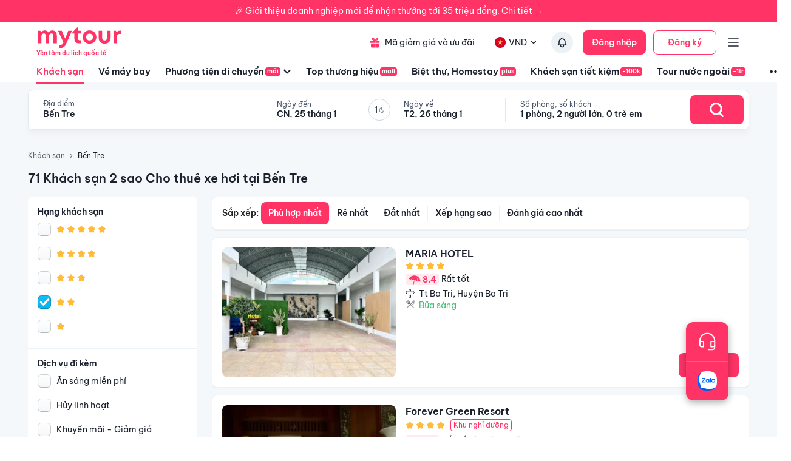

--- FILE ---
content_type: text/html; charset=utf-8
request_url: https://mytour.vn/khach-san/tp14/khach-san-2-sao-cho-thue-xe-hoi-tai-ben-tre.html?checkIn=09-12-2022&checkOut=10-12-2022&adults=2&rooms=1&children=0&page=1
body_size: 57915
content:
<!DOCTYPE html><html lang="vi"><head><meta charSet="utf-8" data-next-head=""/><meta name="robots" content="index, follow" data-next-head=""/><link rel="canonical" href="https://mytour.vn/khach-san/tp14/khach-san-tai-ben-tre.html" data-next-head=""/><title data-next-head="">Khách sạn Bến Tre - Khách sạn giá tốt chỉ từ 350k/người</title><meta name="viewport" content="initial-scale=1.0 width=device-width" data-next-head=""/><meta name="keywords" content="Khách sạn Bến Tre, Bến Tre, Khách sạn tại Bến Tre" data-next-head=""/><meta name="description" content="Bảng giá tốt nhất 1/2026. Ăn Sáng Miễn Phí. Hoàn hủy linh hoạt. Hỗ trợ 24/7. Ưu đãi tới 80%. Điểm checkin-Hot tại Bến Tre. Mytour" data-next-head=""/><meta name="csrf-token" content="kh1ez4WH3sozbpbLC7tOumNr81Ut9n2kVwAu1g1S" data-next-head=""/><meta http-equiv="x-dns-prefetch-control" content="on" data-next-head=""/><link rel="dns-prefetch" href="https://mytourcdn.com/" data-next-head=""/><meta property="al:ios:app_name" content="Mytour.vn" data-next-head=""/><meta property="al:ios:app_store_id" content="1149730203" data-next-head=""/><meta property="al:android:app_name" content="Mytour.vn" data-next-head=""/><meta property="al:android:package" content="vn.mytour.apps.android" data-next-head=""/><meta property="fb:app_id" content="857393964278669" data-next-head=""/><meta property="fb:pages" content="180719541988518" data-next-head=""/><meta property="og:image" content="https://img.tripi.vn/cdn-cgi/image/width=640/https://gcs.tripi.vn/hms_prod/photo/img/477513Jmz/2024-06-08-2.jpg" data-next-head=""/><meta property="og:url" content="https://mytour.vn/khach-san/tp14/khach-san-tai-ben-tre.html" data-next-head=""/><meta property="og:type" content="website" data-next-head=""/><meta property="og:site_name" content="Mytour.vn" data-next-head=""/><meta property="og:title" content="Khách sạn Bến Tre - Khách sạn giá tốt chỉ từ 350k/người" data-next-head=""/><meta property="og:description" content="Bảng giá tốt nhất 1/2026. Ăn Sáng Miễn Phí. Hoàn hủy linh hoạt. Hỗ trợ 24/7. Ưu đãi tới 80%. Điểm checkin-Hot tại Bến Tre. Mytour" data-next-head=""/><meta name="twitter:card" content="summary_large_image" data-next-head=""/><meta name="twitter:site" content="@mytourvn" data-next-head=""/><meta name="twitter:creator" content="@mytourvn" data-next-head=""/><meta name="twitter:image" content="https://img.tripi.vn/cdn-cgi/image/width=640/https://gcs.tripi.vn/hms_prod/photo/img/477513Jmz/2024-06-08-2.jpg" data-next-head=""/><meta name="twitter:title" content="Khách sạn Bến Tre - Khách sạn giá tốt chỉ từ 350k/người" data-next-head=""/><meta name="twitter:description" content="Bảng giá tốt nhất 1/2026. Ăn Sáng Miễn Phí. Hoàn hủy linh hoạt. Hỗ trợ 24/7. Ưu đãi tới 80%. Điểm checkin-Hot tại Bến Tre. Mytour" data-next-head=""/><script type="application/ld+json" data-next-head="">{"@context":"https://schema.org","@type":"Organization","url":"https://mytour.vn","name":"Mytour.vn","logo":"https://cdn.mytour.vn/0x0,q90/themes/images/logo_new.png","sameAs":["https://www.facebook.com/mytour.vn","https://www.instagram.com/mytour.vn/","https://www.youtube.com/user/Mytourvn"]}</script><script type="application/ld+json" data-next-head="">{"@context":"https://schema.org","@type":"TravelAgency","@id":"https://mytour.vn","name":"Công ty Cổ Phần Du Lịch VIỆT NAM VNTRAVEL","image":"https://cdn.mytour.vn/0x0,q90/themes/images/logo_new.png","url":"https://mytour.vn","telephone":"024 7109 9999","email":"hotro@mytour.vn","priceRange":"$","address":[{"@type":"PostalAddress","streetAddress":"Tầng 20, Tòa A, HUD Tower, 37 Lê Văn Lương, Quận Thanh Xuân, Hà Nội.","addressLocality":"Hà Nội City","addressRegion":"Hà Nội","addressCountry":"VN","postalCode":"100000"},{"@type":"PostalAddress","streetAddress":"Tầng 6, 67 Lý Chính Thắng, Phường Võ Thị Sáu, Quận 3, HCM","addressLocality":"Hồ Chí Minh City","addressRegion":"TP.HCM","addressCountry":"VN","postalCode":"700000"}],"geo":[{"@type":"GeoCoordinates","latitude":"21.019442145750823","longitude":"105.82367739404928"},{"@type":"GeoCoordinates","latitude":"11.072737584684097","longitude":"106.73726793032382"}],"openingHoursSpecification":{"@type":"OpeningHoursSpecification","dayOfWeek":["https://schema.org/Monday","https://schema.org/Tuesday","https://schema.org/Wednesday","https://schema.org/Thursday","https://schema.org/Friday","https://schema.org/Saturday","https://schema.org/Sunday"],"opens":"00:00","closes":"23:59"}}</script><script type="application/ld+json" data-next-head="">{"@context":"https://schema.org","@type":"ItemList","url":"https://mytour.vn/khach-san/tp14/khach-san-tai-ben-tre.html","numberOfItems":71,"itemListElement":[{"@type":"ListItem","position":1,"name":"MARIA HOTEL","url":"https://mytour.vn/khach-san/1939474-maria-hotel.html","image":"https://img.tripi.vn/cdn-cgi/image/width=640/https://gcs.tripi.vn/hms_prod/photo/img/477513Jmz/2024-06-08-2.jpg"},{"@type":"ListItem","position":2,"name":"Forever Green Resort","url":"https://mytour.vn/khach-san/1057-forever-green-resort.html","image":"https://img.tripi.vn/cdn-cgi/image/width=640/https://pix8.agoda.net/hotelImages/633686/-1/c50c39558da0728b900cfd5f73d8fcd8.jpg?ca=7&ce=1"},{"@type":"ListItem","position":3,"name":"Nhà Nghỉ Hoa Viên Bến Tre (Hoa Vien Ben Tre Guesthouse)","url":"https://mytour.vn/khach-san/42798-nha-nghi-hoa-vien-ben-tre-hoa-vien-ben-tre-guesthouse.html","image":"https://img.tripi.vn/cdn-cgi/image/width=640/https://www.googleapis.com/download/storage/v1/b/hotel_image/o/logo%2F4%2F6943798.jpg?generation=1563773478835080&alt=media"},{"@type":"ListItem","position":4,"name":"Innerzen - Comfy Riverside Homestay Bến Tre ","url":"https://mytour.vn/khach-san/1924146-innerzen-comfy-riverside-homestay-ben-tre.html","image":"https://img.tripi.vn/cdn-cgi/image/width=640/https://gcs.tripi.vn/hms_prod/photo/img/477074mAE/342168999_1294768904409368_7494671330819947344_n.jpg"},{"@type":"ListItem","position":5,"name":"Coco FarmStay (Bentre Coco Lodge) ","url":"https://mytour.vn/khach-san/1924140-coco-farmstay-bentre-coco-lodge.html","image":"https://img.tripi.vn/cdn-cgi/image/width=640/https://gcs.tripi.vn/hms_prod/photo/img/477080ahS/277587857_375062691296754_976097094934894311_n.jpg"},{"@type":"ListItem","position":6,"name":"Khách Sạn Vinhomes Huỳnh Hotel (Khach San Vinhomes Huynh Hotel)","url":"https://mytour.vn/khach-san/1924142-khach-san-vinhomes-huynh-hotel-khach-san-vinhomes-huynh-hotel.html","image":"https://img.tripi.vn/cdn-cgi/image/width=640/https://gcs.tripi.vn/hms_prod/photo/img/477076Xkh/424735897_122156035694018645_3911741880311553286_n.jpg"},{"@type":"ListItem","position":7,"name":"Phòng Mơ - Nhà Mơ Homestay Bến Tre (Phong Mo - Nha Mo Homestay Ben Tre)","url":"https://mytour.vn/khach-san/1924137-phong-mo-nha-mo-homestay-ben-tre-phong-mo-nha-mo-homestay-ben-tre.html","image":"https://img.tripi.vn/cdn-cgi/image/width=640/https://gcs.tripi.vn/hms_prod/photo/img/477081lqX/400305492_314601208023153_7476849167098313729_n.jpg"},{"@type":"ListItem","position":8,"name":"Sunny bungalows ","url":"https://mytour.vn/khach-san/1924138-sunny-bungalows.html","image":"https://img.tripi.vn/cdn-cgi/image/width=640/https://gcs.tripi.vn/hms_prod/photo/img/477081NfZ/78726398_155841082460216_828859135427608576_n.jpg"},{"@type":"ListItem","position":9,"name":"Bamboo Riverside Boutique Hotel","url":"https://mytour.vn/khach-san/2915350-bamboo-riverside-boutique-hotel.html","image":"https://img.tripi.vn/cdn-cgi/image/width=640/https://pix8.agoda.net/hotelImages/70922994/0/c0113a40a3ea5658860750466fa3ecd6.jpg?ce=2"},{"@type":"ListItem","position":10,"name":"La villa de CoCo Bến Tre (La villa de CoCo Ben Tre)","url":"https://mytour.vn/khach-san/1924130-la-villa-de-coco-ben-tre-la-villa-de-coco-ben-tre.html","image":"https://img.tripi.vn/cdn-cgi/image/width=640/https://gcs.tripi.vn/hms_prod/photo/img/477082sOX/291475912_159294673335403_4425122801746624102_n.jpg"},{"@type":"ListItem","position":11,"name":"Khách sạn Diamond Stars Bến Tre","url":"https://mytour.vn/khach-san/47718-khach-san-diamond-stars-ben-tre.html","image":"https://img.tripi.vn/cdn-cgi/image/width=640/https://gcs.tripi.vn/hms_prod/photo/img/477608XZx/main-1.jpg"},{"@type":"ListItem","position":12,"name":"Khu Nghĩ Dưỡng Mango Home Riverside","url":"https://mytour.vn/khach-san/50536-khu-nghi-duong-mango-home-riverside.html","image":"https://img.tripi.vn/cdn-cgi/image/width=640/https://storage.googleapis.com/hms_prod/photo/thumb/457467tBmgHg/175703799.jpg"},{"@type":"ListItem","position":13,"name":"Homestay Bến Tre","url":"https://mytour.vn/khach-san/1402237-homestay-ben-tre.html","image":"https://img.tripi.vn/cdn-cgi/image/width=640/https://pix8.agoda.net/hotelImages/48927243/0/415e220d58fbff531e56995b0d1b6573.jpg?ce=0"},{"@type":"ListItem","position":14,"name":"Ba Danh Homestay & Kitchen - Ben Tre Mekong","url":"https://mytour.vn/khach-san/8041-ba-danh-homestay-and-kitchen-ben-tre-mekong.html","image":"https://img.tripi.vn/cdn-cgi/image/width=640/https://www.googleapis.com/download/storage/v1/b/hotel_image/o/logo%2F4%2F1082971.jpg?generation=1563774203093198&alt=media"},{"@type":"ListItem","position":15,"name":"Bến Tre Riverside Resort","url":"https://mytour.vn/khach-san/7323-ben-tre-riverside-resort.html","image":"https://img.tripi.vn/cdn-cgi/image/width=640/https://gcs.tripi.vn/hms_prod/photo/img/485403jtZ/avatar.png"},{"@type":"ListItem","position":16,"name":"Căn hộ 50 m² 2 phòng ngủ, 2 phòng tắm riêng ở Sơn Đông","url":"https://mytour.vn/khach-san/1339316-can-ho-50-m-2-phong-ngu-2-phong-tam-rieng-o-son-dong.html","image":"https://img.tripi.vn/cdn-cgi/image/width=640/https://pix8.agoda.net/hotelImages/41498941/0/f87deb2ecaec9f447993ad8cfdba5c34.jpg?ce=0"},{"@type":"ListItem","position":17,"name":"Duck Homestay BenTre","url":"https://mytour.vn/khach-san/1939377-duck-homestay-bentre.html","image":"https://img.tripi.vn/cdn-cgi/image/width=640/https://gcs.tripi.vn/hms_prod/photo/img/477484pCv/2024-02-11-1.jpg"},{"@type":"ListItem","position":18,"name":"Khách Sạn Sao Mai Bến Tre","url":"https://mytour.vn/khach-san/1939372-khach-san-sao-mai-ben-tre.html","image":"https://img.tripi.vn/cdn-cgi/image/width=640/https://gcs.tripi.vn/hms_prod/photo/img/477484lSg/2023-02-07-4.jpg"},{"@type":"ListItem","position":19,"name":"Nhà Nghỉ K House","url":"https://mytour.vn/khach-san/1939375-nha-nghi-k-house.html","image":"https://img.tripi.vn/cdn-cgi/image/width=640/https://gcs.tripi.vn/hms_prod/photo/img/477484AiL/2020-09-22.jpg"},{"@type":"ListItem","position":20,"name":"mecong Homestay","url":"https://mytour.vn/khach-san/1939487-mecong-homestay.html","image":"https://img.tripi.vn/cdn-cgi/image/width=640/https://gcs.tripi.vn/hms_prod/photo/img/477515sps/2022-08-02.jpg"}]}</script><script type="application/ld+json" data-next-head="">{"@context":"https://schema.org","@type":"Hotel","telephone":"19002083","description":"","priceRange":"Giá tốt nhất thị trường. Đã gồm ăn sáng","url":"https://mytour.vn/khach-san/tp14/khach-san-tai-ben-tre.html","name":"Khách sạn Bến Tre - Khách sạn giá tốt chỉ từ 350k/người","image":"https://img.tripi.vn/cdn-cgi/image/width=640/https://gcs.tripi.vn/hms_prod/photo/img/477513Jmz/2024-06-08-2.jpg"}</script><script type="application/ld+json" data-next-head="">{"@context":"http://schema.org/","@type":"Hotel","name":"Bến Tre","description":"","url":"https://mytour.vn/khach-san/tp14/khach-san-tai-ben-tre.html","address":{"@type":"PostalAddress","addressLocality":"Bến Tre","addressCountry":"","addressRegion":"Bến Tre"},"image":"https://gcs.tripi.vn/tripi-assets/mytour/images/logo_facebook_mytour.png","aggregateRating":{"@type":"AggregateRating","ratingValue":"8.5","reviewCount":121,"bestRating":10,"worstRating":1}}</script><script type="application/ld+json" data-next-head="">[{"@context":"http://schema.org","@type":"LocalBusiness","name":"MARIA HOTEL","description":"","url":"https://mytour.vn/khach-san/1939474-maria-hotel.html","image":"https://gcs.tripi.vn/hms_prod/photo/img/477513Jmz/2024-06-08-2.jpg","address":{"@type":"PostalAddress","addressCountry":"Việt Nam","addressLocality":"55 Đường 19/5, Tt Ba Tri, Huyện Ba Tri, Bến Tre, Việt Nam","addressRegion":"Huyện Ba Tri","postalCode":"","streetAddress":"55 Đường 19/5, Tt Ba Tri, Huyện Ba Tri, Bến Tre, Việt Nam"}},{"@context":"http://schema.org","@type":"LocalBusiness","name":"Forever Green Resort","description":"","url":"https://mytour.vn/khach-san/1057-forever-green-resort.html","image":"https://pix8.agoda.net/hotelImages/633686/-1/c50c39558da0728b900cfd5f73d8fcd8.jpg?ca=7&ce=1","address":{"@type":"PostalAddress","addressCountry":"Việt Nam","addressLocality":"Ấp, Phú Túc, Huyện Châu Thành, Bến Tre, Việt Nam","addressRegion":"Huyện Châu Thành","postalCode":"","streetAddress":"Ấp, Phú Túc, Huyện Châu Thành, Bến Tre, Việt Nam"}},{"@context":"http://schema.org","@type":"LocalBusiness","name":"Nhà Nghỉ Hoa Viên Bến Tre (Hoa Vien Ben Tre Guesthouse)","description":"","url":"https://mytour.vn/khach-san/42798-nha-nghi-hoa-vien-ben-tre-hoa-vien-ben-tre-guesthouse.html","image":"https://www.googleapis.com/download/storage/v1/b/hotel_image/o/logo%2F4%2F6943798.jpg?generation=1563773478835080&alt=media","address":{"@type":"PostalAddress","addressCountry":"Việt Nam","addressLocality":"315 Nguyễn Thị Định, Phú Hưng, Phú Hưng, Bến Tre, Việt Nam, 02753","addressRegion":null,"postalCode":"","streetAddress":"315 Nguyễn Thị Định, Phú Hưng, Phú Hưng, Bến Tre, Việt Nam, 02753"}},{"@context":"http://schema.org","@type":"LocalBusiness","name":"Innerzen - Comfy Riverside Homestay Bến Tre ","description":"","url":"https://mytour.vn/khach-san/1924146-innerzen-comfy-riverside-homestay-ben-tre.html","image":"https://gcs.tripi.vn/hms_prod/photo/img/477074mAE/342168999_1294768904409368_7494671330819947344_n.jpg","address":{"@type":"PostalAddress","addressCountry":"Việt Nam","addressLocality":"Ấp 2b, Nhơn Thạnh, Thành Phố Bến Tre, Bến Tre, Việt Nam","addressRegion":"Thành Phố Bến Tre","postalCode":"","streetAddress":"Ấp 2b, Nhơn Thạnh, Thành Phố Bến Tre, Bến Tre, Việt Nam"}},{"@context":"http://schema.org","@type":"LocalBusiness","name":"Coco FarmStay (Bentre Coco Lodge) ","description":"","url":"https://mytour.vn/khach-san/1924140-coco-farmstay-bentre-coco-lodge.html","image":"https://gcs.tripi.vn/hms_prod/photo/img/477080ahS/277587857_375062691296754_976097094934894311_n.jpg","address":{"@type":"PostalAddress","addressCountry":"Việt Nam","addressLocality":"Ấp Thanh Sơn 4, Xã Thanh Tân,, Huyện Mỏ Cày Bắc, Bến Tre, Việt Nam","addressRegion":"Huyện Mỏ Cày Bắc","postalCode":"","streetAddress":"Ấp Thanh Sơn 4, Xã Thanh Tân,, Huyện Mỏ Cày Bắc, Bến Tre, Việt Nam"}},{"@context":"http://schema.org","@type":"LocalBusiness","name":"Khách Sạn Vinhomes Huỳnh Hotel (Khach San Vinhomes Huynh Hotel)","description":"","url":"https://mytour.vn/khach-san/1924142-khach-san-vinhomes-huynh-hotel-khach-san-vinhomes-huynh-hotel.html","image":"https://gcs.tripi.vn/hms_prod/photo/img/477076Xkh/424735897_122156035694018645_3911741880311553286_n.jpg","address":{"@type":"PostalAddress","addressCountry":"Việt Nam","addressLocality":"949 Dt 887, Ấp 2, Xã Phú Nhuận, Mỹ Thạnh An, Thành Phố Bến Tre, Bến Tre, Việt Nam","addressRegion":"Thành Phố Bến Tre","postalCode":"","streetAddress":"949 Dt 887, Ấp 2, Xã Phú Nhuận, Mỹ Thạnh An, Thành Phố Bến Tre, Bến Tre, Việt Nam"}},{"@context":"http://schema.org","@type":"LocalBusiness","name":"Phòng Mơ - Nhà Mơ Homestay Bến Tre (Phong Mo - Nha Mo Homestay Ben Tre)","description":"","url":"https://mytour.vn/khach-san/1924137-phong-mo-nha-mo-homestay-ben-tre-phong-mo-nha-mo-homestay-ben-tre.html","image":"https://gcs.tripi.vn/hms_prod/photo/img/477081lqX/400305492_314601208023153_7476849167098313729_n.jpg","address":{"@type":"PostalAddress","addressCountry":"Việt Nam","addressLocality":"581/2 Đường Tỉnh 884 Sơn Đông, Sơn Đông, Thành Phố Bến Tre, Bến Tre, Việt Nam","addressRegion":"Thành Phố Bến Tre","postalCode":"","streetAddress":"581/2 Đường Tỉnh 884 Sơn Đông, Sơn Đông, Thành Phố Bến Tre, Bến Tre, Việt Nam"}},{"@context":"http://schema.org","@type":"LocalBusiness","name":"Sunny bungalows ","description":"","url":"https://mytour.vn/khach-san/1924138-sunny-bungalows.html","image":"https://gcs.tripi.vn/hms_prod/photo/img/477081NfZ/78726398_155841082460216_828859135427608576_n.jpg","address":{"@type":"PostalAddress","addressCountry":"Việt Nam","addressLocality":"206 Nguyễn Văn Tư, Phường 7, Thành Phố Bến Tre, Bến Tre, Việt Nam","addressRegion":"Thành Phố Bến Tre","postalCode":"","streetAddress":"206 Nguyễn Văn Tư, Phường 7, Thành Phố Bến Tre, Bến Tre, Việt Nam"}},{"@context":"http://schema.org","@type":"LocalBusiness","name":"Bamboo Riverside Boutique Hotel","description":"","url":"https://mytour.vn/khach-san/2915350-bamboo-riverside-boutique-hotel.html","image":"https://pix8.agoda.net/hotelImages/70922994/0/c0113a40a3ea5658860750466fa3ecd6.jpg?ce=2","address":{"@type":"PostalAddress","addressCountry":"Việt Nam","addressLocality":"Tân An Thượng","addressRegion":null,"postalCode":"","streetAddress":"Tân An Thượng"}},{"@context":"http://schema.org","@type":"LocalBusiness","name":"La villa de CoCo Bến Tre (La villa de CoCo Ben Tre)","description":"","url":"https://mytour.vn/khach-san/1924130-la-villa-de-coco-ben-tre-la-villa-de-coco-ben-tre.html","image":"https://gcs.tripi.vn/hms_prod/photo/img/477082sOX/291475912_159294673335403_4425122801746624102_n.jpg","address":{"@type":"PostalAddress","addressCountry":"Việt Nam","addressLocality":"Ấp Phú Khương, Phú Túc, Huyện Châu Thành, Bến Tre, Việt Nam","addressRegion":"Huyện Châu Thành","postalCode":"","streetAddress":"Ấp Phú Khương, Phú Túc, Huyện Châu Thành, Bến Tre, Việt Nam"}},{"@context":"http://schema.org","@type":"LocalBusiness","name":"Khách sạn Diamond Stars Bến Tre","description":"","url":"https://mytour.vn/khach-san/47718-khach-san-diamond-stars-ben-tre.html","image":"https://gcs.tripi.vn/hms_prod/photo/img/477608XZx/main-1.jpg","address":{"@type":"PostalAddress","addressCountry":"Việt Nam","addressLocality":"140 , Hùng Vương, Thành Phố Bến Tre, Bến Tre, Việt Nam","addressRegion":"Thành Phố Bến Tre","postalCode":"","streetAddress":"140 , Hùng Vương, Thành Phố Bến Tre, Bến Tre, Việt Nam"}},{"@context":"http://schema.org","@type":"LocalBusiness","name":"Khu Nghĩ Dưỡng Mango Home Riverside","description":"","url":"https://mytour.vn/khach-san/50536-khu-nghi-duong-mango-home-riverside.html","image":"https://storage.googleapis.com/hms_prod/photo/thumb/457467tBmgHg/175703799.jpg","address":{"@type":"PostalAddress","addressCountry":"Việt Nam","addressLocality":"Ấp Nghĩa Huấn, Mỹ Thạnh, Huyện Giồng Trôm, Bến Tre, Việt Nam","addressRegion":"Huyện Giồng Trôm","postalCode":"","streetAddress":"Ấp Nghĩa Huấn, Mỹ Thạnh, Huyện Giồng Trôm, Bến Tre, Việt Nam"}},{"@context":"http://schema.org","@type":"LocalBusiness","name":"Homestay Bến Tre","description":"","url":"https://mytour.vn/khach-san/1402237-homestay-ben-tre.html","image":"https://pix8.agoda.net/hotelImages/48927243/0/415e220d58fbff531e56995b0d1b6573.jpg?ce=0","address":{"@type":"PostalAddress","addressCountry":"Việt Nam","addressLocality":"156 Ấp Mỹ Đức, Xã Bình Phú","addressRegion":null,"postalCode":"","streetAddress":"156 Ấp Mỹ Đức, Xã Bình Phú"}},{"@context":"http://schema.org","@type":"LocalBusiness","name":"Ba Danh Homestay & Kitchen - Ben Tre Mekong","description":"","url":"https://mytour.vn/khach-san/8041-ba-danh-homestay-and-kitchen-ben-tre-mekong.html","image":"https://www.googleapis.com/download/storage/v1/b/hotel_image/o/logo%2F4%2F1082971.jpg?generation=1563774203093198&alt=media","address":{"@type":"PostalAddress","addressCountry":"Việt Nam","addressLocality":"11D, Group 3, Nhon Thanh, Nhon Thanh, Bến Tre, Việt Nam","addressRegion":null,"postalCode":"","streetAddress":"11D, Group 3, Nhon Thanh, Nhon Thanh, Bến Tre, Việt Nam"}},{"@context":"http://schema.org","@type":"LocalBusiness","name":"Bến Tre Riverside Resort","description":"","url":"https://mytour.vn/khach-san/7323-ben-tre-riverside-resort.html","image":"https://gcs.tripi.vn/hms_prod/photo/img/485403jtZ/avatar.png","address":{"@type":"PostalAddress","addressCountry":"Việt Nam","addressLocality":"708, Nguyễn Văn Tư, Thành Phố Bến Tre, Bến Tre, Việt Nam","addressRegion":"Thành Phố Bến Tre","postalCode":"","streetAddress":"708, Nguyễn Văn Tư, Thành Phố Bến Tre, Bến Tre, Việt Nam"}},{"@context":"http://schema.org","@type":"LocalBusiness","name":"Căn hộ 50 m² 2 phòng ngủ, 2 phòng tắm riêng ở Sơn Đông","description":"","url":"https://mytour.vn/khach-san/1339316-can-ho-50-m-2-phong-ngu-2-phong-tam-rieng-o-son-dong.html","image":"https://pix8.agoda.net/hotelImages/41498941/0/f87deb2ecaec9f447993ad8cfdba5c34.jpg?ce=0","address":{"@type":"PostalAddress","addressCountry":"Việt Nam","addressLocality":"1 Ấp 2, Sơn Đông","addressRegion":null,"postalCode":"","streetAddress":"1 Ấp 2, Sơn Đông"}},{"@context":"http://schema.org","@type":"LocalBusiness","name":"Duck Homestay BenTre","description":"","url":"https://mytour.vn/khach-san/1939377-duck-homestay-bentre.html","image":"https://gcs.tripi.vn/hms_prod/photo/img/477484pCv/2024-02-11-1.jpg","address":{"@type":"PostalAddress","addressCountry":"Việt Nam","addressLocality":"350c Đường Số 1, Khu Phố 3, Thành Phố Bến Tre, Bến Tre, Việt Nam","addressRegion":"Thành Phố Bến Tre","postalCode":"","streetAddress":"350c Đường Số 1, Khu Phố 3, Thành Phố Bến Tre, Bến Tre, Việt Nam"}},{"@context":"http://schema.org","@type":"LocalBusiness","name":"Khách Sạn Sao Mai Bến Tre","description":"","url":"https://mytour.vn/khach-san/1939372-khach-san-sao-mai-ben-tre.html","image":"https://gcs.tripi.vn/hms_prod/photo/img/477484lSg/2023-02-07-4.jpg","address":{"@type":"PostalAddress","addressCountry":"Việt Nam","addressLocality":"106c Ấp Bình Thành, Bình Phú, Thành Phố Bến Tre, Bến Tre, Việt Nam","addressRegion":"Thành Phố Bến Tre","postalCode":"","streetAddress":"106c Ấp Bình Thành, Bình Phú, Thành Phố Bến Tre, Bến Tre, Việt Nam"}},{"@context":"http://schema.org","@type":"LocalBusiness","name":"Nhà Nghỉ K House","description":"","url":"https://mytour.vn/khach-san/1939375-nha-nghi-k-house.html","image":"https://gcs.tripi.vn/hms_prod/photo/img/477484AiL/2020-09-22.jpg","address":{"@type":"PostalAddress","addressCountry":"Việt Nam","addressLocality":"Đ. Nguyễn Văn Tư, Phường 7, Thành Phố Bến Tre, Bến Tre, Việt Nam","addressRegion":"Thành Phố Bến Tre","postalCode":"","streetAddress":"Đ. Nguyễn Văn Tư, Phường 7, Thành Phố Bến Tre, Bến Tre, Việt Nam"}},{"@context":"http://schema.org","@type":"LocalBusiness","name":"mecong Homestay","description":"","url":"https://mytour.vn/khach-san/1939487-mecong-homestay.html","image":"https://gcs.tripi.vn/hms_prod/photo/img/477515sps/2022-08-02.jpg","address":{"@type":"PostalAddress","addressCountry":"Việt Nam","addressLocality":"398d Phu Chien, Phú Hưng, Thành Phố Bến Tre, Bến Tre, Việt Nam","addressRegion":"Thành Phố Bến Tre","postalCode":"","streetAddress":"398d Phu Chien, Phú Hưng, Thành Phố Bến Tre, Bến Tre, Việt Nam"}}]</script><script type="application/ld+json" data-next-head="">{"@context":"https://schema.org","@type":"FAQPage","mainEntity":[{"@type":"Question","name":"Bến Tre có những địa điểm du lịch nổi tiếng nào?","acceptedAnswer":{"@type":"Answer","text":"<p>- Bến Tre có nhiều địa điểm du lịch nổi tiếng như Vườn Quốc Gia U Minh Hạ, Cồn Phụng, Cù Lao Thới Sơn, Vườn Trái Cây Tân Long, Chùa Tàu, Cầu Khỉ, Bảo tàng tỉnh Bến Tre,....</p>"}},{"@type":"Question","name":"Tôi có thể tìm kiếm khách sạn ở đâu tại Bến Tre?","acceptedAnswer":{"@type":"Answer","text":"<p>- Bạn có thể tìm kiếm khách sạn tại Bến Tre trên các trang web đặt phòng như Mytour.vn, Mytour.vn, Traveloka.com, hoặc trên các trang web của các khách sạn tại Bến Tre.</p>"}},{"@type":"Question","name":"Tôi có thể tham gia các hoạt động gì khi đến Bến Tre?","acceptedAnswer":{"@type":"Answer","text":"<p>- Bến Tre có nhiều hoạt động du lịch thú vị như đi thuyền trên sông, tham quan vườn trái cây, tham quan các làng nghề truyền thống, tham quan các di tích lịch sử, tham gia các hoạt động vui chơi giải trí,...</p>"}},{"@type":"Question","name":"Tôi nên đến Bến Tre vào thời điểm nào trong năm?","acceptedAnswer":{"@type":"Answer","text":"<p>- Bến Tre có khí hậu nhiệt đới gió mùa, nên bạn có thể đến vào bất kỳ thời điểm nào trong năm. Tuy nhiên, thời điểm từ tháng 11 đến tháng 4 là thời điểm mát mẻ và không nắng nóng, thích hợp cho các hoạt động du lịch.</p>"}},{"@type":"Question","name":"Top Khách sạn 5 sao xịn xò nhất tại Bến Tre?","acceptedAnswer":{"@type":"Answer","text":"Top Khách sạn 5 sao xịn xò nhất tại Bến Tre là <a target=\"_blank\" class=\"hotel-link\" href=\"https://mytour.vn/khach-san/42798-nha-nghi-hoa-vien-ben-tre-hoa-vien-ben-tre-guesthouse.html\">Nhà Nghỉ Hoa Viên Bến Tre (Hoa Vien Ben Tre Guesthouse)</a>, <a target=\"_blank\" class=\"hotel-link\" href=\"https://mytour.vn/khach-san/1924138-sunny-bungalows.html\">Sunny bungalows </a>, <a target=\"_blank\" class=\"hotel-link\" href=\"https://mytour.vn/khach-san/47718-khach-san-diamond-stars-ben-tre.html\">Khách sạn Diamond Stars Bến Tre</a>, <a target=\"_blank\" class=\"hotel-link\" href=\"https://mytour.vn/khach-san/1402237-homestay-ben-tre.html\">Homestay Bến Tre</a>, <a target=\"_blank\" class=\"hotel-link\" href=\"https://mytour.vn/khach-san/1339316-can-ho-50-m-2-phong-ngu-2-phong-tam-rieng-o-son-dong.html\">Căn hộ 50 m² 2 phòng ngủ, 2 phòng tắm riêng ở Sơn Đông</a>"}},{"@type":"Question","name":"Top Khu nghỉ dưỡng 5 sao tại Bến Tre?","acceptedAnswer":{"@type":"Answer","text":"Top Khu nghỉ dưỡng 5 sao tại Bến Tre là <a target=\"_blank\" class=\"hotel-link\" href=\"https://mytour.vn/khach-san/1057-forever-green-resort.html\">Forever Green Resort</a>, <a target=\"_blank\" class=\"hotel-link\" href=\"https://mytour.vn/khach-san/1924140-coco-farmstay-bentre-coco-lodge.html\">Coco FarmStay (Bentre Coco Lodge) </a>, <a target=\"_blank\" class=\"hotel-link\" href=\"https://mytour.vn/khach-san/1924137-phong-mo-nha-mo-homestay-ben-tre-phong-mo-nha-mo-homestay-ben-tre.html\">Phòng Mơ - Nhà Mơ Homestay Bến Tre (Phong Mo - Nha Mo Homestay Ben Tre)</a>, <a target=\"_blank\" class=\"hotel-link\" href=\"https://mytour.vn/khach-san/1924130-la-villa-de-coco-ben-tre-la-villa-de-coco-ben-tre.html\">La villa de CoCo Bến Tre (La villa de CoCo Ben Tre)</a>, <a target=\"_blank\" class=\"hotel-link\" href=\"https://mytour.vn/khach-san/50536-khu-nghi-duong-mango-home-riverside.html\">Khu Nghĩ Dưỡng Mango Home Riverside</a>"}},{"@type":"Question","name":"Khách sạn nào nằm trên đường Phú Túc, Bến Tre?","acceptedAnswer":{"@type":"Answer","text":"Một số khách sạn/khu nghỉ dưỡng nằm trên đường Phú Túc, Bến Tre để bạn tham khảo <a target=\"_blank\" class=\"hotel-link\" href=\"https://mytour.vn/khach-san/1057-forever-green-resort.html\">Forever Green Resort</a>, <a target=\"_blank\" class=\"hotel-link\" href=\"https://mytour.vn/khach-san/1924130-la-villa-de-coco-ben-tre-la-villa-de-coco-ben-tre.html\">La villa de CoCo Bến Tre (La villa de CoCo Ben Tre)</a>"}},{"@type":"Question","name":"Khách sạn nào nằm trên đường Phường 7, Bến Tre?","acceptedAnswer":{"@type":"Answer","text":"Một số khách sạn/khu nghỉ dưỡng nằm trên đường Phường 7, Bến Tre để bạn tham khảo <a target=\"_blank\" class=\"hotel-link\" href=\"https://mytour.vn/khach-san/1924138-sunny-bungalows.html\">Sunny bungalows </a>, <a target=\"_blank\" class=\"hotel-link\" href=\"https://mytour.vn/khach-san/1939375-nha-nghi-k-house.html\">Nhà Nghỉ K House</a>"}},{"@type":"Question","name":"Khách sạn nào nằm trên đường Tt Ba Tri, Bến Tre?","acceptedAnswer":{"@type":"Answer","text":"Một số khách sạn/khu nghỉ dưỡng nằm trên đường Tt Ba Tri, Bến Tre để bạn tham khảo <a target=\"_blank\" class=\"hotel-link\" href=\"https://mytour.vn/khach-san/1939474-maria-hotel.html\">MARIA HOTEL</a>"}}]}</script><script type="application/ld+json" data-next-head="">{"@context":"https://schema.org","@type":"BreadcrumbList","itemListElement":[{"@type":"ListItem","position":1,"item":{"@id":"https://mytour.vn/","name":"Khách sạn"}},{"@type":"ListItem","position":2,"item":{"@id":"https://mytour.vn/khach-san/tp14/khach-san-tai-ben-tre.html","name":"Bến Tre"}}]}</script><meta name="emotion-insertion-point" content=""/><meta charSet="utf-8"/><meta name="agd-partner-manual-verification"/><link rel="shortcut icon" href="/favicon.ico"/><meta name="theme-color" content="#00B6F3"/><link rel="preload" href="/fonts/BeVietNamPro/BeVietnamPro-Regular.ttf" as="font" crossorigin=""/><link rel="preload" href="/fonts/BeVietNamPro/BeVietnamPro-Bold.ttf" as="font" crossorigin=""/><link rel="preload" href="/fonts/BeVietNamPro/BeVietnamPro-SemiBold.ttf" as="font" crossorigin=""/><script type="879cfd17d339a04911b0831b-text/javascript">
                  (function(w,d,s,l,i){
                    w[l]=w[l]||[];
                    w[l].push({'gtm.start': new Date().getTime(), event:'gtm.js'});
                    var f=d.getElementsByTagName(s)[0],
                      j=d.createElement(s),
                      dl=l!='dataLayer'?'&l='+l:'';
                    j.defer=true;
                    j.src='https://gtm.tripi.vn/gtm.js?id='+i+dl;
                    f.parentNode.insertBefore(j,f);
                  })(window,document,'script','dataLayer','GTM-5XW6PZ2');
                </script><script src="https://unpkg.com/@lottiefiles/lottie-player@latest/dist/lottie-player.js" defer="" type="879cfd17d339a04911b0831b-text/javascript"></script><script type="879cfd17d339a04911b0831b-text/javascript">
                  (function() {
                    window.vntCa = 'VNT-2aHwQeffEVm0';
                    var po = document.createElement('script');
                    po.type = 'text/javascript';
                    po.defer = true;
                    po.src = 'https://gcs.tripi.vn/mkt-sdk/prod/vnt-mp.js';
                    var s = document.getElementsByTagName('script')[0];
                    s.parentNode.insertBefore(po, s);
                  })();
                </script><script type="879cfd17d339a04911b0831b-text/javascript">
                  (function() {
                    window.vntInit = function () {
                      return {
                        caId: 9999,
                        channelId: "MYTOUR",
                        color: '#f36',
                        title: "MYTOUR"
                      };
                    };
                    var po = document.createElement('script');
                    po.type = 'text/javascript';
                    po.defer = true;
                    var d = new Date();
                    po.src = 'https://storage.googleapis.com/mkt-sdk/prod/vnt-chat-widget-tickets.js?verison=' + d.getTime();
                    var s = document.getElementsByTagName('script')[0];
                    s.parentNode.insertBefore(po, s);
                  })();
                </script><link data-next-font="" rel="preconnect" href="/" crossorigin="anonymous"/><link rel="preload" href="/_next/static/css/08c1908c47ac457c.css" as="style"/><link rel="stylesheet" href="/_next/static/css/08c1908c47ac457c.css" data-n-g=""/><link rel="preload" href="/_next/static/css/2c2a96185abfe163.css" as="style"/><link rel="stylesheet" href="/_next/static/css/2c2a96185abfe163.css" data-n-p=""/><noscript data-n-css=""></noscript><script defer="" nomodule="" src="/_next/static/chunks/polyfills-42372ed130431b0a.js" type="879cfd17d339a04911b0831b-text/javascript"></script><script src="/_next/static/chunks/webpack-cc21348434392ceb.js" defer="" type="879cfd17d339a04911b0831b-text/javascript"></script><script src="/_next/static/chunks/framework-b9fd9bcc3ecde907.js" defer="" type="879cfd17d339a04911b0831b-text/javascript"></script><script src="/_next/static/chunks/main-5d6e6d15cecc1a11.js" defer="" type="879cfd17d339a04911b0831b-text/javascript"></script><script src="/_next/static/chunks/pages/_app-10b44fdc35f6b2cb.js" defer="" type="879cfd17d339a04911b0831b-text/javascript"></script><script src="/_next/static/chunks/2038-7f4ee5f29400871f.js" defer="" type="879cfd17d339a04911b0831b-text/javascript"></script><script src="/_next/static/chunks/3821-79b5a108e7be4d5a.js" defer="" type="879cfd17d339a04911b0831b-text/javascript"></script><script src="/_next/static/chunks/1515-466544730df7987d.js" defer="" type="879cfd17d339a04911b0831b-text/javascript"></script><script src="/_next/static/chunks/126-0037478c6185270d.js" defer="" type="879cfd17d339a04911b0831b-text/javascript"></script><script src="/_next/static/chunks/1316-2b245f1d3221b42f.js" defer="" type="879cfd17d339a04911b0831b-text/javascript"></script><script src="/_next/static/chunks/4149-5002e930698933a8.js" defer="" type="879cfd17d339a04911b0831b-text/javascript"></script><script src="/_next/static/chunks/296-8ecd51f235c33fdc.js" defer="" type="879cfd17d339a04911b0831b-text/javascript"></script><script src="/_next/static/chunks/9984-1c6132e90b91f3c4.js" defer="" type="879cfd17d339a04911b0831b-text/javascript"></script><script src="/_next/static/chunks/8569-ecfb8f99ee60612e.js" defer="" type="879cfd17d339a04911b0831b-text/javascript"></script><script src="/_next/static/chunks/9357-d1afb81e347ccae2.js" defer="" type="879cfd17d339a04911b0831b-text/javascript"></script><script src="/_next/static/chunks/8667-cce5b4f9383a6150.js" defer="" type="879cfd17d339a04911b0831b-text/javascript"></script><script src="/_next/static/chunks/8749-ee8a7975bb53e406.js" defer="" type="879cfd17d339a04911b0831b-text/javascript"></script><script src="/_next/static/chunks/6257-df3b02503f934ed0.js" defer="" type="879cfd17d339a04911b0831b-text/javascript"></script><script src="/_next/static/chunks/2441-2aa386828aeb7878.js" defer="" type="879cfd17d339a04911b0831b-text/javascript"></script><script src="/_next/static/chunks/3844-e7d8792fe4c0dea8.js" defer="" type="879cfd17d339a04911b0831b-text/javascript"></script><script src="/_next/static/chunks/984-88dc0d20b8186542.js" defer="" type="879cfd17d339a04911b0831b-text/javascript"></script><script src="/_next/static/chunks/1577-df62cafac44419aa.js" defer="" type="879cfd17d339a04911b0831b-text/javascript"></script><script src="/_next/static/chunks/3403-af8a23e00142d55a.js" defer="" type="879cfd17d339a04911b0831b-text/javascript"></script><script src="/_next/static/chunks/9598-5a8af59ebb204d7d.js" defer="" type="879cfd17d339a04911b0831b-text/javascript"></script><script src="/_next/static/chunks/8409-8175fc5f0a4d1d9a.js" defer="" type="879cfd17d339a04911b0831b-text/javascript"></script><script src="/_next/static/chunks/3371-674b395249192241.js" defer="" type="879cfd17d339a04911b0831b-text/javascript"></script><script src="/_next/static/chunks/2259-0fc44df1dfb6b436.js" defer="" type="879cfd17d339a04911b0831b-text/javascript"></script><script src="/_next/static/chunks/9171-90412db78a6fd25c.js" defer="" type="879cfd17d339a04911b0831b-text/javascript"></script><script src="/_next/static/chunks/2201-4bea086be2cd467b.js" defer="" type="879cfd17d339a04911b0831b-text/javascript"></script><script src="/_next/static/chunks/8399-363c0e68d94d90b2.js" defer="" type="879cfd17d339a04911b0831b-text/javascript"></script><script src="/_next/static/chunks/3559-639b971bf327f121.js" defer="" type="879cfd17d339a04911b0831b-text/javascript"></script><script src="/_next/static/chunks/5605-1cb9eb6ba1451d24.js" defer="" type="879cfd17d339a04911b0831b-text/javascript"></script><script src="/_next/static/chunks/4591-9bf3bad64cf18d15.js" defer="" type="879cfd17d339a04911b0831b-text/javascript"></script><script src="/_next/static/chunks/3578-1ecc2906a060867a.js" defer="" type="879cfd17d339a04911b0831b-text/javascript"></script><script src="/_next/static/chunks/pages/khach-san/%5B...slug%5D-f4dd2dcd60f08bd6.js" defer="" type="879cfd17d339a04911b0831b-text/javascript"></script><script src="/_next/static/4Mi93AZM9LLbgsSasPP62/_buildManifest.js" defer="" type="879cfd17d339a04911b0831b-text/javascript"></script><script src="/_next/static/4Mi93AZM9LLbgsSasPP62/_ssgManifest.js" defer="" type="879cfd17d339a04911b0831b-text/javascript"></script><style data-emotion="mui-global 0"></style><style data-emotion="mui-global 1v7ojms">html{-webkit-font-smoothing:antialiased;-moz-osx-font-smoothing:grayscale;box-sizing:border-box;-webkit-text-size-adjust:100%;}*,*::before,*::after{box-sizing:inherit;}strong,b{font-weight:700;}body{margin:0;color:rgba(0, 0, 0, 0.87);font-size:16px;line-height:20px;font-weight:normal;font-family:BeVietnamPro;background-color:#fff;}@media print{body{background-color:#fff;}}body::backdrop{background-color:#fff;}</style><style data-emotion="mui-global 1prfaxn">@-webkit-keyframes mui-auto-fill{from{display:block;}}@keyframes mui-auto-fill{from{display:block;}}@-webkit-keyframes mui-auto-fill-cancel{from{display:block;}}@keyframes mui-auto-fill-cancel{from{display:block;}}</style><style data-emotion="mui f61gpg 1p7tass-container w59kdd-container 1f5otpv-content 1isodwu-logoMytour 1ykeged-signalTag p0vdu2-iconMenu 1ohtl0o-boxForBiz 1v7lun5-rightBoxForBiz 1d6wywm-titleForBiz 1ojqndu-desForBiz 1k3v82y-wrapperLogo 5fhwhn-textInternationalTravel e5fr7-bannerTopSticky hj5yd4-contentBannerTopSticky qtx3f8-container 1v6qpnu-content 1a59rmy-leftContent 1h1huul 1ox9m7k-rightContent 1bal3jx-menuTop 1veupx3-wrapperLink idyd3p-boxLink ui9n0z-wrapperItem gmt5fo-wrapperItem v8iefy-userAccount xydsc kecxjp-imgLang mpgc7z-wrapperItem 18t1j2s-contentLang flfoi2-wrapperItem 1rzb3uu p5y0yb-iconNotify 19bfp44 1sl27am-bottomHeader czaf89-menuItemWrap-itemMenu-itemMenuActive s99mc2-diver c35eum-diverContent jvgikk-menuItemWrap-itemMenu 1ui9uda-menuItemWrap-itemMenu r9pubz-contentSearch 1ght50o-diver 19t3jvk-locationContent 16fh2k2-dateContent 1ld2q6r-itemDate u6sbqu-guestContent 10bc68r-titleContent 12zbe31-valueContent 19khc6h-leftGuestContent k6y8ex-centerDateContentView gzg3hl-diverBottom 1bjxsev-container-containerSearchOnly 1jmkblh-inputRoot keeaog-inputSearchRestaurant 1czsn9i-searchBtn 1gs9dmy-popoverContent-locationContainer mc6ozp-popoverContent-dateContainer mz1eec-popoverContent-guestContainer 1wagq40-homeWrapper 160fxjq-homeContainer cfu6sw-homeMainLayout ybn6z7-headerHome vudeoe nhb8h9 144yex3 3mf706 1u3zm6i mtdik8 16etaxn-textLink uh072k-contentContainer 4qbpnq-filterContainer 1dgnxcc-icon v8zxs6-textItem 1qnnvlx-IconArrowDownToggle 1v56ljm-IconArrowDown 1ptx7f6-icon-checkedIconRadio 1r6yd8b-divider qfh22e-content 1h2u2ta-titleContainer bewhtm-titleContent 18bsfbd-checkBoxWrapper 12leesa 1m9pwf3 1hm5487-rankingHotel vd2x7v-voteContainer 1wdvpx0-customerButton 4bwcy0 70qvj9 aae35m-listContainer r8dog4-bannerImg 14nooqb-headerListing 1rzxlhi-typeResultContainer aj4h60-typeItem-typeItemActive e8l5k-typeItem 479wqq-wrapAnimation wvi8uz-leftContent j182kv-rightContent 1gd8odt-leftInfo crkwse-wrapOption jauvlj-tagInfoText 1v4eig5-hotelNameStyle 4foi1a-ratingContent nrno6u-point wb437f-ratingText 1s038rv-countComment 1j9bvx4-wrapLocation dmead2-hotelLocation jzbfgy-wrapBreakFast 1tghx1w-iconConvient oj2gzz-rightInfo 14v3uif-locationContent f2bbjb-reviewContent 1gmna4m-linkHotelDetail 16y107c-imageWrapper 1ejlq6v-placeholder 179rt4k-imgContainer 1xyu09x-container-wrapRating 6nskrr-customerButton q7wfgn-categoryName 162is1w 1u9v7c4-showMoreBtn 1cburek-contentBlock 1jdilrc-divider 1ilqctf-logoMytourLarge whdmkg-contactZalo cfg1c1-footerContainer n2172k-footerContent 1h77wgb d566en 9ti12o-columnTitle m2ety2-textItemZalo 14wlga4-columnTextItem j7qwjs 10f202v-linkPolicyInfo zyk85c nyj1n5-footerContainer jwm2fk-companyInfoWrapper xrai5k-companyIconGroup 1kocmqq-imageWrapper-imageCompany f2u8l6-imgContainer-imageCompany 1jojd75-fixedBox 38m9ed-itemChat f6ml8x-wrapper 17p7nqi-icon 17wifes-divider ofypv8-itemChat">.mui-f61gpg{height:auto;background-color:#fafcff;min-height:100vh;}.mui-1p7tass-container{max-width:1188px;margin:0 auto;}@media (max-width:1179.95px){.mui-1p7tass-container{width:100%;margin:0;padding:0 25px;}}.mui-w59kdd-container{position:relative;font-size:14px;line-height:17px;font-weight:normal;color:#1a202c;}.mui-1f5otpv-content{width:100%;height:100%;display:-webkit-box;display:-webkit-flex;display:-ms-flexbox;display:flex;-webkit-flex-direction:column;-ms-flex-direction:column;flex-direction:column;}.mui-1isodwu-logoMytour{width:143px;height:35px;margin-right:56px;}.mui-1ykeged-signalTag{border-radius:4px;background-color:#FF3366;font-size:10px;line-height:12px;font-weight:500;color:#FFFFFF;padding:1px 3px;width:-webkit-fit-content;width:-moz-fit-content;width:fit-content;margin-left:2px;}.mui-p0vdu2-iconMenu{margin-right:4px;padding-left:16px;border-left:1px solid #E2E8F0;}.mui-1ohtl0o-boxForBiz{display:-webkit-box;display:-webkit-flex;display:-ms-flexbox;display:flex;-webkit-align-items:center;-webkit-box-align:center;-ms-flex-align:center;align-items:center;padding:6px 12px 6px 0;gap:8px;background-color:rgba(255, 51, 102, 0.1);border-radius:4px;height:40px;}.mui-1v7lun5-rightBoxForBiz{display:-webkit-box;display:-webkit-flex;display:-ms-flexbox;display:flex;-webkit-flex-direction:column;-ms-flex-direction:column;flex-direction:column;gap:2px;}.mui-1d6wywm-titleForBiz{font-size:12px;font-family:BeVietnamPro-SemiBold;line-height:14px;}.mui-1ojqndu-desForBiz{font-size:11px;line-height:13px;color:#FF3366;}.mui-1k3v82y-wrapperLogo{display:-webkit-box;display:-webkit-flex;display:-ms-flexbox;display:flex;-webkit-flex-direction:column;-ms-flex-direction:column;flex-direction:column;}.mui-5fhwhn-textInternationalTravel{margin-top:-5px;font-size:10px;color:rgba(255, 51, 102, 1);font-family:BeVietnamPro-SemiBold;}.mui-e5fr7-bannerTopSticky{position:fixed;top:0;z-index:99998;width:100%;cursor:pointer;height:36px;}.mui-hj5yd4-contentBannerTopSticky{background-color:#FF3366;width:100%;color:#fff;height:36px;font-size:14px;display:-webkit-box;display:-webkit-flex;display:-ms-flexbox;display:flex;-webkit-align-items:center;-webkit-box-align:center;-ms-flex-align:center;align-items:center;-webkit-box-pack:center;-ms-flex-pack:center;-webkit-justify-content:center;justify-content:center;}.mui-qtx3f8-container{height:96px;width:100%;padding:0px 60px;color:#1a202c;-webkit-transition:all 0.3s;transition:all 0.3s;font-size:14px;line-height:17px;border-bottom:1px solid #EDF2F7;background:#fff;z-index:1002;}.mui-1v6qpnu-content{height:56px;margin-top:6px;display:-webkit-box;display:-webkit-flex;display:-ms-flexbox;display:flex;-webkit-box-pack:justify;-webkit-justify-content:space-between;justify-content:space-between;-webkit-align-items:center;-webkit-box-align:center;-ms-flex-align:center;align-items:center;}.mui-1a59rmy-leftContent{display:-webkit-box;display:-webkit-flex;display:-ms-flexbox;display:flex;-webkit-align-items:center;-webkit-box-align:center;-ms-flex-align:center;align-items:center;}.mui-1h1huul{margin:0;font:inherit;color:#00B6F3;-webkit-text-decoration:underline;text-decoration:underline;text-decoration-color:rgba(0, 182, 243, 0.4);-webkit-text-decoration:none;text-decoration:none;color:inherit;}.mui-1h1huul:hover{text-decoration-color:inherit;}.mui-1h1huul:hover{color:#00B6F3;}.mui-1ox9m7k-rightContent{display:-webkit-box;display:-webkit-flex;display:-ms-flexbox;display:flex;-webkit-align-items:center;-webkit-box-align:center;-ms-flex-align:center;align-items:center;}.mui-1bal3jx-menuTop{display:-webkit-box;display:-webkit-flex;display:-ms-flexbox;display:flex;}.mui-1veupx3-wrapperLink{margin:0;font:inherit;color:#00B6F3;-webkit-text-decoration:underline;text-decoration:underline;text-decoration-color:rgba(0, 182, 243, 0.4);-webkit-text-decoration:none;text-decoration:none;color:inherit;margin-right:8px;display:-webkit-box;display:-webkit-flex;display:-ms-flexbox;display:flex;-webkit-align-items:center;-webkit-box-align:center;-ms-flex-align:center;align-items:center;font-weight:normal;color:#1A202C;white-space:nowrap;}.mui-1veupx3-wrapperLink:hover{text-decoration-color:inherit;}.mui-1veupx3-wrapperLink:hover{color:#00B6F3;}.mui-idyd3p-boxLink{display:-webkit-box;display:-webkit-flex;display:-ms-flexbox;display:flex;-webkit-align-items:center;-webkit-box-align:center;-ms-flex-align:center;align-items:center;border-radius:100px;padding:10px 8px;}.mui-idyd3p-boxLink:hover{background-color:#EDF2F7;}.mui-ui9n0z-wrapperItem{margin:0;font:inherit;color:#00B6F3;-webkit-text-decoration:underline;text-decoration:underline;text-decoration-color:rgba(0, 182, 243, 0.4);-webkit-text-decoration:none;text-decoration:none;color:inherit;margin-right:8px;display:-webkit-box;display:-webkit-flex;display:-ms-flexbox;display:flex;-webkit-align-items:center;-webkit-box-align:center;-ms-flex-align:center;align-items:center;font-weight:normal;padding:10px 8px;border-radius:100px;-webkit-transition:all 0.3s;transition:all 0.3s;}.mui-ui9n0z-wrapperItem:hover{text-decoration-color:inherit;}.mui-ui9n0z-wrapperItem:hover{color:#00B6F3;}.mui-gmt5fo-wrapperItem{display:-webkit-box;display:-webkit-flex;display:-ms-flexbox;display:flex;-webkit-align-items:center;-webkit-box-align:center;-ms-flex-align:center;align-items:center;cursor:pointer;position:relative;white-space:nowrap;}.mui-v8iefy-userAccount{display:-webkit-box;display:-webkit-flex;display:-ms-flexbox;display:flex;-webkit-align-items:center;-webkit-box-align:center;-ms-flex-align:center;align-items:center;background-color:#ffffff;border-radius:100px;-webkit-transition:all 0.3s;transition:all 0.3s;padding:10px 8px;}.mui-v8iefy-userAccount:hover{background-color:#EDF2F7;}.mui-xydsc{padding-left:6px;}.mui-kecxjp-imgLang{width:20px;height:20px;margin-right:4px;}.mui-mpgc7z-wrapperItem{display:-webkit-box;display:-webkit-flex;display:-ms-flexbox;display:flex;-webkit-align-items:center;-webkit-box-align:center;-ms-flex-align:center;align-items:center;cursor:pointer;position:relative;font-size:14px;line-height:17px;color:#1A202C;margin:0 16px 0 8px;}.mui-18t1j2s-contentLang{display:-webkit-box;display:-webkit-flex;display:-ms-flexbox;display:flex;-webkit-align-items:center;-webkit-box-align:center;-ms-flex-align:center;align-items:center;background-color:#ffffff;border-radius:100px;-webkit-transition:all 0.3s;transition:all 0.3s;padding:10px 8px;}.mui-18t1j2s-contentLang:hover{background-color:#EDF2F7;}.mui-flfoi2-wrapperItem{display:-webkit-box;display:-webkit-flex;display:-ms-flexbox;display:flex;-webkit-align-items:center;-webkit-box-align:center;-ms-flex-align:center;align-items:center;margin-right:16px;cursor:pointer;position:relative;}.mui-1rzb3uu{position:relative;display:-webkit-inline-box;display:-webkit-inline-flex;display:-ms-inline-flexbox;display:inline-flex;vertical-align:middle;-webkit-flex-shrink:0;-ms-flex-negative:0;flex-shrink:0;}.mui-p5y0yb-iconNotify{cursor:pointer;position:relative;border-radius:100px;-webkit-transition:all 0.3s;transition:all 0.3s;padding:8px;background-color:#EDF2F7;}.mui-19bfp44{display:-webkit-box;display:-webkit-flex;display:-ms-flexbox;display:flex;-webkit-flex-direction:row;-ms-flex-direction:row;flex-direction:row;-webkit-box-flex-wrap:wrap;-webkit-flex-wrap:wrap;-ms-flex-wrap:wrap;flex-wrap:wrap;-webkit-box-pack:center;-ms-flex-pack:center;-webkit-justify-content:center;justify-content:center;-webkit-align-content:center;-ms-flex-line-pack:center;align-content:center;-webkit-align-items:center;-webkit-box-align:center;-ms-flex-align:center;align-items:center;position:absolute;box-sizing:border-box;font-family:BeVietnamPro;font-weight:500;font-size:0.8571428571428571rem;min-width:20px;line-height:1;padding:0 6px;height:20px;border-radius:10px;z-index:1;-webkit-transition:-webkit-transform 225ms cubic-bezier(0.4, 0, 0.2, 1) 0ms;transition:transform 225ms cubic-bezier(0.4, 0, 0.2, 1) 0ms;background-color:#FF3366;color:#fff;top:0;right:0;-webkit-transform:scale(1) translate(50%, -50%);-moz-transform:scale(1) translate(50%, -50%);-ms-transform:scale(1) translate(50%, -50%);transform:scale(1) translate(50%, -50%);transform-origin:100% 0%;-webkit-transition:-webkit-transform 195ms cubic-bezier(0.4, 0, 0.2, 1) 0ms;transition:transform 195ms cubic-bezier(0.4, 0, 0.2, 1) 0ms;}.mui-19bfp44.MuiBadge-invisible{-webkit-transform:scale(0) translate(50%, -50%);-moz-transform:scale(0) translate(50%, -50%);-ms-transform:scale(0) translate(50%, -50%);transform:scale(0) translate(50%, -50%);}.mui-1sl27am-bottomHeader{height:40px;display:-webkit-box;display:-webkit-flex;display:-ms-flexbox;display:flex;-webkit-align-items:center;-webkit-box-align:center;-ms-flex-align:center;align-items:center;color:#1a202c;margin:0 -60px;padding:0 60px;}.mui-czaf89-menuItemWrap-itemMenu-itemMenuActive{margin:0;font:inherit;color:#00B6F3;-webkit-text-decoration:underline;text-decoration:underline;text-decoration-color:rgba(0, 182, 243, 0.4);-webkit-text-decoration:none;text-decoration:none;color:inherit;white-space:nowrap;height:100%;display:-webkit-box;display:-webkit-flex;display:-ms-flexbox;display:flex;-webkit-align-items:center;-webkit-box-align:center;-ms-flex-align:center;align-items:center;position:relative;font-size:15px;line-height:18px;font-family:BeVietnamPro-SemiBold;font-weight:600;margin-right:24px;color:#1a202c;-webkit-transition:all 0.3s;transition:all 0.3s;color:#FF3366;}.mui-czaf89-menuItemWrap-itemMenu-itemMenuActive:hover{text-decoration-color:inherit;}.mui-czaf89-menuItemWrap-itemMenu-itemMenuActive:hover{color:#00B6F3;}.mui-czaf89-menuItemWrap-itemMenu-itemMenuActive:hover{color:#FF3366;-webkit-text-decoration:none;text-decoration:none;}.mui-s99mc2-diver{position:absolute;bottom:0;left:0;display:-webkit-box;display:-webkit-flex;display:-ms-flexbox;display:flex;-webkit-box-pack:center;-ms-flex-pack:center;-webkit-justify-content:center;justify-content:center;width:100%;}.mui-c35eum-diverContent{width:100%;height:3px;}.mui-jvgikk-menuItemWrap-itemMenu{margin:0;font:inherit;color:#00B6F3;-webkit-text-decoration:underline;text-decoration:underline;text-decoration-color:rgba(0, 182, 243, 0.4);-webkit-text-decoration:none;text-decoration:none;color:inherit;white-space:nowrap;height:100%;display:-webkit-box;display:-webkit-flex;display:-ms-flexbox;display:flex;-webkit-align-items:center;-webkit-box-align:center;-ms-flex-align:center;align-items:center;position:relative;font-size:15px;line-height:18px;font-family:BeVietnamPro-SemiBold;font-weight:600;margin-right:24px;color:#1a202c;-webkit-transition:all 0.3s;transition:all 0.3s;}.mui-jvgikk-menuItemWrap-itemMenu:hover{text-decoration-color:inherit;}.mui-jvgikk-menuItemWrap-itemMenu:hover{color:#00B6F3;}.mui-jvgikk-menuItemWrap-itemMenu:hover{color:#FF3366;-webkit-text-decoration:none;text-decoration:none;}.mui-1ui9uda-menuItemWrap-itemMenu{white-space:nowrap;height:100%;display:-webkit-box;display:-webkit-flex;display:-ms-flexbox;display:flex;-webkit-align-items:center;-webkit-box-align:center;-ms-flex-align:center;align-items:center;position:relative;font-size:15px;line-height:18px;font-family:BeVietnamPro-SemiBold;font-weight:600;margin-right:24px;color:#1a202c;-webkit-transition:all 0.3s;transition:all 0.3s;}.mui-1ui9uda-menuItemWrap-itemMenu:hover{color:#FF3366;-webkit-text-decoration:none;text-decoration:none;}.mui-r9pubz-contentSearch{padding:12px 0;width:100%;z-index:1000;}.mui-1ght50o-diver{width:1px;height:40px;background-color:#E2E8F0;margin-top:12px;}.mui-19t3jvk-locationContent{padding:12px 24px;width:385px;display:-webkit-box;display:-webkit-flex;display:-ms-flexbox;display:flex;-webkit-box-pack:center;-ms-flex-pack:center;-webkit-justify-content:center;justify-content:center;-webkit-flex-direction:column;-ms-flex-direction:column;flex-direction:column;gap:4px;}.mui-16fh2k2-dateContent{width:400px;display:-webkit-box;display:-webkit-flex;display:-ms-flexbox;display:flex;-webkit-align-items:center;-webkit-box-align:center;-ms-flex-align:center;align-items:center;padding:12px 24px;cursor:pointer;}.mui-1ld2q6r-itemDate{display:-webkit-box;display:-webkit-flex;display:-ms-flexbox;display:flex;-webkit-flex-direction:column;-ms-flex-direction:column;flex-direction:column;gap:4px;}.mui-u6sbqu-guestContent{width:calc(100% - 785px);display:-webkit-box;display:-webkit-flex;display:-ms-flexbox;display:flex;-webkit-box-pack:justify;-webkit-justify-content:space-between;justify-content:space-between;-webkit-align-items:center;-webkit-box-align:center;-ms-flex-align:center;align-items:center;padding:8px 8px 8px 24px;gap:42px;cursor:pointer;}.mui-10bc68r-titleContent{font-size:12px;line-height:14px;color:#4A5568;}.mui-12zbe31-valueContent{font-size:14px;line-height:19px;font-family:BeVietnamPro-SemiBold;}.mui-19khc6h-leftGuestContent{display:-webkit-box;display:-webkit-flex;display:-ms-flexbox;display:flex;-webkit-flex-direction:column;-ms-flex-direction:column;flex-direction:column;gap:4px;}.mui-k6y8ex-centerDateContentView{margin:0 22px 0 52px;width:36px;height:36px;border-radius:100px;border:1px solid #CBD5E0;display:-webkit-box;display:-webkit-flex;display:-ms-flexbox;display:flex;-webkit-align-items:center;-webkit-box-align:center;-ms-flex-align:center;align-items:center;-webkit-box-pack:center;-ms-flex-pack:center;-webkit-justify-content:center;justify-content:center;}.mui-gzg3hl-diverBottom{position:absolute;background-color:#FF3366;height:3px;bottom:0;width:0;}.mui-1bjxsev-container-containerSearchOnly{display:-webkit-box;display:-webkit-flex;display:-ms-flexbox;display:flex;position:relative;color:#1a202c;font-size:14px;line-height:17px;background-color:#ffffff;min-height:64px;width:100%;border-radius:0 0 8px 8px;border:1px solid #E2E8F0;box-shadow:0px 8px 8px 0px rgba(0, 0, 0, 0.03);border-radius:8px;}.mui-1jmkblh-inputRoot{font-size:16px;line-height:1.4375em;font-weight:normal;font-family:BeVietnamPro;color:rgba(0, 0, 0, 0.87);box-sizing:border-box;position:relative;cursor:text;display:-webkit-inline-box;display:-webkit-inline-flex;display:-ms-inline-flexbox;display:inline-flex;-webkit-align-items:center;-webkit-box-align:center;-ms-flex-align:center;align-items:center;position:relative;font-size:14px;line-height:19px;font-family:BeVietnamPro-SemiBold;color:#1a202c;}.mui-1jmkblh-inputRoot.Mui-disabled{color:rgba(0, 0, 0, 0.38);cursor:default;}.mui-keeaog-inputSearchRestaurant{font:inherit;letter-spacing:inherit;color:currentColor;padding:4px 0 5px;border:0;box-sizing:content-box;background:none;height:1.4375em;margin:0;-webkit-tap-highlight-color:transparent;display:block;min-width:0;width:100%;-webkit-animation-name:mui-auto-fill-cancel;animation-name:mui-auto-fill-cancel;-webkit-animation-duration:10ms;animation-duration:10ms;padding:0;white-space:nowrap;overflow:hidden;text-overflow:ellipsis;}.mui-keeaog-inputSearchRestaurant::-webkit-input-placeholder{color:currentColor;opacity:0.42;-webkit-transition:opacity 200ms cubic-bezier(0.4, 0, 0.2, 1) 0ms;transition:opacity 200ms cubic-bezier(0.4, 0, 0.2, 1) 0ms;}.mui-keeaog-inputSearchRestaurant::-moz-placeholder{color:currentColor;opacity:0.42;-webkit-transition:opacity 200ms cubic-bezier(0.4, 0, 0.2, 1) 0ms;transition:opacity 200ms cubic-bezier(0.4, 0, 0.2, 1) 0ms;}.mui-keeaog-inputSearchRestaurant:-ms-input-placeholder{color:currentColor;opacity:0.42;-webkit-transition:opacity 200ms cubic-bezier(0.4, 0, 0.2, 1) 0ms;transition:opacity 200ms cubic-bezier(0.4, 0, 0.2, 1) 0ms;}.mui-keeaog-inputSearchRestaurant::-ms-input-placeholder{color:currentColor;opacity:0.42;-webkit-transition:opacity 200ms cubic-bezier(0.4, 0, 0.2, 1) 0ms;transition:opacity 200ms cubic-bezier(0.4, 0, 0.2, 1) 0ms;}.mui-keeaog-inputSearchRestaurant:focus{outline:0;}.mui-keeaog-inputSearchRestaurant:invalid{box-shadow:none;}.mui-keeaog-inputSearchRestaurant::-webkit-search-decoration{-webkit-appearance:none;}label[data-shrink=false]+.MuiInputBase-formControl .mui-keeaog-inputSearchRestaurant::-webkit-input-placeholder{opacity:0!important;}label[data-shrink=false]+.MuiInputBase-formControl .mui-keeaog-inputSearchRestaurant::-moz-placeholder{opacity:0!important;}label[data-shrink=false]+.MuiInputBase-formControl .mui-keeaog-inputSearchRestaurant:-ms-input-placeholder{opacity:0!important;}label[data-shrink=false]+.MuiInputBase-formControl .mui-keeaog-inputSearchRestaurant::-ms-input-placeholder{opacity:0!important;}label[data-shrink=false]+.MuiInputBase-formControl .mui-keeaog-inputSearchRestaurant:focus::-webkit-input-placeholder{opacity:0.42;}label[data-shrink=false]+.MuiInputBase-formControl .mui-keeaog-inputSearchRestaurant:focus::-moz-placeholder{opacity:0.42;}label[data-shrink=false]+.MuiInputBase-formControl .mui-keeaog-inputSearchRestaurant:focus:-ms-input-placeholder{opacity:0.42;}label[data-shrink=false]+.MuiInputBase-formControl .mui-keeaog-inputSearchRestaurant:focus::-ms-input-placeholder{opacity:0.42;}.mui-keeaog-inputSearchRestaurant.Mui-disabled{opacity:1;-webkit-text-fill-color:rgba(0, 0, 0, 0.38);}.mui-keeaog-inputSearchRestaurant:-webkit-autofill{-webkit-animation-duration:5000s;animation-duration:5000s;-webkit-animation-name:mui-auto-fill;animation-name:mui-auto-fill;}.mui-keeaog-inputSearchRestaurant::-webkit-input-placeholder{color:#718096;opacity:1;font-size:14px;line-height:19px;}.mui-keeaog-inputSearchRestaurant::-moz-placeholder{color:#718096;opacity:1;font-size:14px;line-height:19px;}.mui-keeaog-inputSearchRestaurant:-ms-input-placeholder{color:#718096;opacity:1;font-size:14px;line-height:19px;}.mui-keeaog-inputSearchRestaurant::placeholder{color:#718096;opacity:1;font-size:14px;line-height:19px;}.mui-1czsn9i-searchBtn{display:-webkit-inline-box;display:-webkit-inline-flex;display:-ms-inline-flexbox;display:inline-flex;-webkit-align-items:center;-webkit-box-align:center;-ms-flex-align:center;align-items:center;-webkit-box-pack:center;-ms-flex-pack:center;-webkit-justify-content:center;justify-content:center;position:relative;box-sizing:border-box;-webkit-tap-highlight-color:transparent;background-color:transparent;outline:0;border:0;margin:0;border-radius:0;padding:0;cursor:pointer;-webkit-user-select:none;-moz-user-select:none;-ms-user-select:none;user-select:none;vertical-align:middle;-moz-appearance:none;-webkit-appearance:none;-webkit-text-decoration:none;text-decoration:none;color:inherit;font-size:14px;text-transform:none;line-height:auto;font-weight:500;font-family:BeVietnamPro;min-width:64px;padding:6px 16px;border-radius:4px;-webkit-transition:background-color 250ms cubic-bezier(0.4, 0, 0.2, 1) 0ms,box-shadow 250ms cubic-bezier(0.4, 0, 0.2, 1) 0ms,border-color 250ms cubic-bezier(0.4, 0, 0.2, 1) 0ms,color 250ms cubic-bezier(0.4, 0, 0.2, 1) 0ms;transition:background-color 250ms cubic-bezier(0.4, 0, 0.2, 1) 0ms,box-shadow 250ms cubic-bezier(0.4, 0, 0.2, 1) 0ms,border-color 250ms cubic-bezier(0.4, 0, 0.2, 1) 0ms,color 250ms cubic-bezier(0.4, 0, 0.2, 1) 0ms;color:#fff;background-color:#FF3366;box-shadow:0px 3px 1px -2px rgba(0,0,0,0.2),0px 2px 2px 0px rgba(0,0,0,0.14),0px 1px 5px 0px rgba(0,0,0,0.12);min-height:40px;min-width:unset;padding:0 8px;font-size:14px;text-transform:none;line-height:auto;font-weight:500;height:48px;width:88px;display:-webkit-box;display:-webkit-flex;display:-ms-flexbox;display:flex;-webkit-align-items:center;-webkit-box-align:center;-ms-flex-align:center;align-items:center;-webkit-box-pack:center;-ms-flex-pack:center;-webkit-justify-content:center;justify-content:center;border-radius:8px;box-shadow:none;}.mui-1czsn9i-searchBtn::-moz-focus-inner{border-style:none;}.mui-1czsn9i-searchBtn.Mui-disabled{pointer-events:none;cursor:default;}@media print{.mui-1czsn9i-searchBtn{-webkit-print-color-adjust:exact;color-adjust:exact;}}.mui-1czsn9i-searchBtn:hover{-webkit-text-decoration:none;text-decoration:none;background-color:rgb(178, 35, 71);box-shadow:0px 2px 4px -1px rgba(0,0,0,0.2),0px 4px 5px 0px rgba(0,0,0,0.14),0px 1px 10px 0px rgba(0,0,0,0.12);}@media (hover: none){.mui-1czsn9i-searchBtn:hover{background-color:#FF3366;}}.mui-1czsn9i-searchBtn:active{box-shadow:0px 5px 5px -3px rgba(0,0,0,0.2),0px 8px 10px 1px rgba(0,0,0,0.14),0px 3px 14px 2px rgba(0,0,0,0.12);}.mui-1czsn9i-searchBtn.Mui-focusVisible{box-shadow:0px 3px 5px -1px rgba(0,0,0,0.2),0px 6px 10px 0px rgba(0,0,0,0.14),0px 1px 18px 0px rgba(0,0,0,0.12);}.mui-1czsn9i-searchBtn.Mui-disabled{color:rgba(0, 0, 0, 0.26);box-shadow:none;background-color:rgba(0, 0, 0, 0.12);}.mui-1gs9dmy-popoverContent-locationContainer{background:#ffffff;border:1px solid #E2E8F0;box-shadow:0px 8px 8px 0px rgba(0, 0, 0, 0.10);border-radius:8px;position:absolute;z-index:1000;top:72px;opacity:0;-webkit-transition:all 0.3s;transition:all 0.3s;width:1188px;display:-webkit-box;display:-webkit-flex;display:-ms-flexbox;display:flex;}.mui-mc6ozp-popoverContent-dateContainer{background:#ffffff;border:1px solid #E2E8F0;box-shadow:0px 8px 8px 0px rgba(0, 0, 0, 0.10);border-radius:8px;position:absolute;z-index:1000;top:72px;opacity:0;-webkit-transition:all 0.3s;transition:all 0.3s;width:805px;left:385px;}.mui-mz1eec-popoverContent-guestContainer{background:#ffffff;border:1px solid #E2E8F0;box-shadow:0px 8px 8px 0px rgba(0, 0, 0, 0.10);border-radius:8px;position:absolute;z-index:1000;top:72px;opacity:0;-webkit-transition:all 0.3s;transition:all 0.3s;left:785px;-webkit-transition:all ease .3s;transition:all ease .3s;}.mui-1wagq40-homeWrapper{width:100%;background:#F4F8FA;}.mui-160fxjq-homeContainer{max-width:1188px;margin:0 auto;}.mui-cfu6sw-homeMainLayout{display:-webkit-box;display:-webkit-flex;display:-ms-flexbox;display:flex;width:100%;-webkit-align-items:flex-start;-webkit-box-align:flex-start;-ms-flex-align:flex-start;align-items:flex-start;}.mui-ybn6z7-headerHome{margin-bottom:16px;}.mui-vudeoe{margin:0;font-size:16px;line-height:20px;font-weight:normal;font-family:BeVietnamPro;color:rgba(0, 0, 0, 0.6);}.mui-nhb8h9{display:-webkit-box;display:-webkit-flex;display:-ms-flexbox;display:flex;-webkit-box-flex-wrap:wrap;-webkit-flex-wrap:wrap;-ms-flex-wrap:wrap;flex-wrap:wrap;-webkit-align-items:center;-webkit-box-align:center;-ms-flex-align:center;align-items:center;padding:0;margin:0;list-style:none;}.mui-144yex3{margin:0;font:inherit;color:inherit;-webkit-text-decoration:underline;text-decoration:underline;color:inherit;-webkit-text-decoration:none;text-decoration:none;color:inherit;}.mui-144yex3:hover{text-decoration-color:inherit;}.mui-144yex3:hover{color:#00B6F3;}.mui-3mf706{display:-webkit-box;display:-webkit-flex;display:-ms-flexbox;display:flex;-webkit-user-select:none;-moz-user-select:none;-ms-user-select:none;user-select:none;margin-left:8px;margin-right:8px;}.mui-1u3zm6i{margin:0;font-size:16px;line-height:20px;font-weight:normal;font-family:BeVietnamPro;color:rgba(0, 0, 0, 0.87);}.mui-mtdik8{margin:0;font-size:16px;line-height:20px;font-weight:normal;font-family:BeVietnamPro;}.mui-16etaxn-textLink{margin:0;font:inherit;color:#00B6F3;-webkit-text-decoration:underline;text-decoration:underline;text-decoration-color:rgba(0, 182, 243, 0.4);-webkit-text-decoration:none;text-decoration:none;color:inherit;color:#1A202C;font-size:20px;line-height:28px;font-family:BeVietnamPro-SemiBold;}.mui-16etaxn-textLink:hover{text-decoration-color:inherit;}.mui-16etaxn-textLink:hover{color:#00B6F3;}.mui-16etaxn-textLink:hover{-webkit-text-decoration:none;text-decoration:none;}.mui-uh072k-contentContainer{display:-webkit-box;display:-webkit-flex;display:-ms-flexbox;display:flex;-webkit-align-items:flex-start;-webkit-box-align:flex-start;-ms-flex-align:flex-start;align-items:flex-start;-webkit-align-content:flex-start;-ms-flex-line-pack:flex-start;align-content:flex-start;}.mui-4qbpnq-filterContainer{background:white;border-radius:8px;color:#1A202C;margin-bottom:24px;width:100%;}.mui-1dgnxcc-icon{border-radius:6px;width:22px;height:22px;box-shadow:inset 0 0 0 1px rgba(16,22,26,.2),inset 0 -1px 0 rgba(16,22,26,.1);background-color:#f5f8fa;background-image:linear-gradient(180deg,hsla(0,0%,100%,.8),hsla(0,0%,100%,0));}$root.Mui-focusVisible .mui-1dgnxcc-icon{outline:2px auto #00B6F3;outline-offset:2px;}.mui-v8zxs6-textItem{font-size:14px;line-height:17px;display:-webkit-box;-webkit-line-clamp:1;-webkit-box-orient:vertical;overflow:hidden;}.mui-1qnnvlx-IconArrowDownToggle{stroke:#00B6F3;margin-left:8px;cursor:pointer;}.mui-1v56ljm-IconArrowDown{stroke:#718096;cursor:pointer;}.mui-1v56ljm-IconArrowDown:hover{stroke:#1A202C;}.mui-1ptx7f6-icon-checkedIconRadio{border-radius:6px;width:22px;height:22px;box-shadow:inset 0 0 0 1px rgba(16,22,26,.2),inset 0 -1px 0 rgba(16,22,26,.1);background-color:#f5f8fa;background-image:linear-gradient(180deg,hsla(0,0%,100%,.8),hsla(0,0%,100%,0));background-color:#00B6F3;background-image:linear-gradient(180deg,hsla(0,0%,100%,.1),hsla(0,0%,100%,0));}$root.Mui-focusVisible .mui-1ptx7f6-icon-checkedIconRadio{outline:2px auto #00B6F3;outline-offset:2px;}.mui-1ptx7f6-icon-checkedIconRadio:before{display:block;width:22px;height:22px;background-image:url(/icons/icon_checked.svg);-webkit-background-size:cover;background-size:cover;content:"";}.mui-1r6yd8b-divider{height:1px;width:100%;background:#EDF2F7;}.mui-qfh22e-content{padding:16px;}.mui-1h2u2ta-titleContainer{display:-webkit-box;display:-webkit-flex;display:-ms-flexbox;display:flex;-webkit-align-items:center;-webkit-box-align:center;-ms-flex-align:center;align-items:center;-webkit-box-pack:justify;-webkit-justify-content:space-between;justify-content:space-between;}.mui-bewhtm-titleContent{margin:0;font-size:12px;line-height:14px;font-weight:normal;font-family:BeVietnamPro;font-family:BeVietnamPro-SemiBold;font-size:14px;line-height:17px;}.mui-18bsfbd-checkBoxWrapper{display:-webkit-box;display:-webkit-flex;display:-ms-flexbox;display:flex;-webkit-align-items:center;-webkit-box-align:center;-ms-flex-align:center;align-items:center;margin:0 -9px;cursor:pointer;}.mui-12leesa{display:-webkit-inline-box;display:-webkit-inline-flex;display:-ms-inline-flexbox;display:inline-flex;-webkit-align-items:center;-webkit-box-align:center;-ms-flex-align:center;align-items:center;-webkit-box-pack:center;-ms-flex-pack:center;-webkit-justify-content:center;justify-content:center;position:relative;box-sizing:border-box;-webkit-tap-highlight-color:transparent;background-color:transparent;outline:0;border:0;margin:0;border-radius:0;padding:0;cursor:pointer;-webkit-user-select:none;-moz-user-select:none;-ms-user-select:none;user-select:none;vertical-align:middle;-moz-appearance:none;-webkit-appearance:none;-webkit-text-decoration:none;text-decoration:none;color:inherit;padding:9px;border-radius:50%;color:rgba(0, 0, 0, 0.6);}.mui-12leesa::-moz-focus-inner{border-style:none;}.mui-12leesa.Mui-disabled{pointer-events:none;cursor:default;}@media print{.mui-12leesa{-webkit-print-color-adjust:exact;color-adjust:exact;}}.mui-12leesa:hover{background-color:rgba(0, 0, 0, 0.04);}@media (hover: none){.mui-12leesa:hover{background-color:transparent;}}.mui-12leesa.Mui-checked{color:#00B6F3;}.mui-1m9pwf3{cursor:inherit;position:absolute;opacity:0;width:100%;height:100%;top:0;left:0;margin:0;padding:0;z-index:1;}.mui-1hm5487-rankingHotel{width:14px;height:14px;margin-right:3px;}.mui-vd2x7v-voteContainer{display:-webkit-box;display:-webkit-flex;display:-ms-flexbox;display:flex;}.mui-1wdvpx0-customerButton{display:-webkit-inline-box;display:-webkit-inline-flex;display:-ms-inline-flexbox;display:inline-flex;-webkit-align-items:center;-webkit-box-align:center;-ms-flex-align:center;align-items:center;-webkit-box-pack:center;-ms-flex-pack:center;-webkit-justify-content:center;justify-content:center;position:relative;box-sizing:border-box;-webkit-tap-highlight-color:transparent;background-color:transparent;outline:0;border:0;margin:0;border-radius:0;padding:0;cursor:pointer;-webkit-user-select:none;-moz-user-select:none;-ms-user-select:none;user-select:none;vertical-align:middle;-moz-appearance:none;-webkit-appearance:none;-webkit-text-decoration:none;text-decoration:none;color:inherit;font-size:14px;text-transform:none;line-height:auto;font-weight:500;font-family:BeVietnamPro;min-width:64px;padding:6px 8px;border-radius:4px;-webkit-transition:background-color 250ms cubic-bezier(0.4, 0, 0.2, 1) 0ms,box-shadow 250ms cubic-bezier(0.4, 0, 0.2, 1) 0ms,border-color 250ms cubic-bezier(0.4, 0, 0.2, 1) 0ms,color 250ms cubic-bezier(0.4, 0, 0.2, 1) 0ms;transition:background-color 250ms cubic-bezier(0.4, 0, 0.2, 1) 0ms,box-shadow 250ms cubic-bezier(0.4, 0, 0.2, 1) 0ms,border-color 250ms cubic-bezier(0.4, 0, 0.2, 1) 0ms,color 250ms cubic-bezier(0.4, 0, 0.2, 1) 0ms;color:#00B6F3;min-height:40px;min-width:unset;padding:0 8px;font-size:14px;text-transform:none;line-height:auto;font-weight:500;margin:0;padding:6px 8px 6px 0;background-color:initial;color:#00B6F3;height:40px;width:100%;font-size:14px;font-weight:normal;text-transform:none;border-radius:4px;border:none;min-height:20px;}.mui-1wdvpx0-customerButton::-moz-focus-inner{border-style:none;}.mui-1wdvpx0-customerButton.Mui-disabled{pointer-events:none;cursor:default;}@media print{.mui-1wdvpx0-customerButton{-webkit-print-color-adjust:exact;color-adjust:exact;}}.mui-1wdvpx0-customerButton:hover{-webkit-text-decoration:none;text-decoration:none;background-color:rgba(0, 182, 243, 0.04);}@media (hover: none){.mui-1wdvpx0-customerButton:hover{background-color:transparent;}}.mui-1wdvpx0-customerButton.Mui-disabled{color:rgba(0, 0, 0, 0.26);}.mui-1wdvpx0-customerButton:hover{background-color:initial;}.mui-1wdvpx0-customerButton:disabled{background-color:#cbd5e0;color:#ffffff;}.mui-4bwcy0{display:-webkit-box;display:-webkit-flex;display:-ms-flexbox;display:flex;-webkit-align-items:center;-webkit-box-align:center;-ms-flex-align:center;align-items:center;-webkit-box-pack:center;-ms-flex-pack:center;-webkit-justify-content:center;justify-content:center;position:relative;}.mui-70qvj9{display:-webkit-box;display:-webkit-flex;display:-ms-flexbox;display:flex;-webkit-align-items:center;-webkit-box-align:center;-ms-flex-align:center;align-items:center;}.mui-aae35m-listContainer{padding:0 0 0 24px;}.mui-r8dog4-bannerImg{width:100%;max-height:132px;border-radius:8px;}.mui-14nooqb-headerListing{padding:8px 16px;display:-webkit-box;display:-webkit-flex;display:-ms-flexbox;display:flex;-webkit-align-items:center;-webkit-box-align:center;-ms-flex-align:center;align-items:center;-webkit-box-pack:justify;-webkit-justify-content:space-between;justify-content:space-between;border:1px solid #EDF2F7;box-shadow:0px 1px 1px rgba(0, 0, 0, 0.05);background-color:#fff;border-radius:8px;}.mui-1rzxlhi-typeResultContainer{display:-webkit-box;display:-webkit-flex;display:-ms-flexbox;display:flex;font-family:BeVietnamPro-SemiBold;font-size:14px;line-height:17px;-webkit-align-items:center;-webkit-box-align:center;-ms-flex-align:center;align-items:center;}.mui-1rzxlhi-typeResultContainer .mui-45-typeItem-ref:not(:last-child){border-right:1px solid #EDF2F7;}.mui-aj4h60-typeItem-typeItemActive{color:#1A202C;cursor:pointer;padding:4px 12px;position:relative;background-color:#FF3366;padding:10px 12px;border-radius:8px;color:#fff;}.mui-e8l5k-typeItem{color:#1A202C;cursor:pointer;padding:4px 12px;position:relative;}.mui-479wqq-wrapAnimation{display:-webkit-box;display:-webkit-flex;display:-ms-flexbox;display:flex;background:#ffffff;width:100%;border-radius:8px;font-size:14px;line-height:17px;color:#1a202c;font-weight:normal;box-shadow:0px 1px 1px rgba(0, 0, 0, 0.05);border:1px solid #EDF2F7;padding:16px;-webkit-transition:all 0.2s;transition:all 0.2s;}.mui-479wqq-wrapAnimation:hover{box-shadow:0px 0px 10px rgba(0, 0, 0, 0.1);}.mui-479wqq-wrapAnimation:hover .hotel-name{color:#00B6F3;-webkit-transition:all 0.2s;transition:all 0.2s;}.mui-479wqq-wrapAnimation:hover .arrow-btn{opacity:1;}.mui-wvi8uz-leftContent{height:214px;width:286px;position:relative;}.mui-j182kv-rightContent{width:calc(100% - 286px);padding-left:16px;display:-webkit-box;display:-webkit-flex;display:-ms-flexbox;display:flex;position:relative;}.mui-1gd8odt-leftInfo{width:60%;}.mui-crkwse-wrapOption{display:-webkit-box;display:-webkit-flex;display:-ms-flexbox;display:flex;white-space:nowrap;padding-bottom:6px;}.mui-jauvlj-tagInfoText{font-size:12px;line-height:14px;font-family:BeVietnamPro-SemiBold;color:#ffffff;padding:2px 4px;border-radius:4px;}.mui-1v4eig5-hotelNameStyle{font-family:BeVietnamPro-SemiBold;display:-webkit-box;-webkit-line-clamp:3;-webkit-box-orient:vertical;overflow:hidden;font-size:16px;line-height:21px;margin-bottom:2px;-webkit-transition:all 0.2s;transition:all 0.2s;padding-top:4px;margin-top:-4px;}.mui-4foi1a-ratingContent{display:-webkit-box;display:-webkit-flex;display:-ms-flexbox;display:flex;-webkit-align-items:center;-webkit-box-align:center;-ms-flex-align:center;align-items:center;margin-bottom:6px;}.mui-nrno6u-point{border-radius:4px;font-family:BeVietnamPro-SemiBold;color:#FF3366;background:rgba(255, 51, 102, 0.1);padding:2px 4px 0;display:-webkit-box;display:-webkit-flex;display:-ms-flexbox;display:flex;-webkit-align-items:center;-webkit-box-align:center;-ms-flex-align:center;align-items:center;}.mui-wb437f-ratingText{margin:0 4px;}.mui-1s038rv-countComment{color:#718096;}.mui-1j9bvx4-wrapLocation{display:-webkit-box;display:-webkit-flex;display:-ms-flexbox;display:flex;margin-bottom:6px;}.mui-dmead2-hotelLocation{display:-webkit-box;-webkit-line-clamp:2;-webkit-box-orient:vertical;overflow:hidden;margin-left:6px;}.mui-jzbfgy-wrapBreakFast{margin-bottom:6px;display:-webkit-box;display:-webkit-flex;display:-ms-flexbox;display:flex;-webkit-align-items:center;-webkit-box-align:center;-ms-flex-align:center;align-items:center;color:#48BB78;}.mui-1tghx1w-iconConvient{width:16px;height:16px;margin-right:6px;}.mui-oj2gzz-rightInfo{width:40%;display:-webkit-box;display:-webkit-flex;display:-ms-flexbox;display:flex;-webkit-flex-direction:column;-ms-flex-direction:column;flex-direction:column;-webkit-box-pack:end;-ms-flex-pack:end;-webkit-justify-content:flex-end;justify-content:flex-end;-webkit-align-items:flex-end;-webkit-box-align:flex-end;-ms-flex-align:flex-end;align-items:flex-end;}.mui-14v3uif-locationContent{-webkit-transition:all 0.3s;transition:all 0.3s;width:-webkit-fit-content;width:-moz-fit-content;width:fit-content;}.mui-14v3uif-locationContent:hover{-webkit-text-decoration:underline;text-decoration:underline;color:#00B6F3;}.mui-f2bbjb-reviewContent{font-size:13px;line-height:18px;max-height:54px;overflow:hidden;-webkit-line-clamp:3;display:-webkit-box;-webkit-box-orient:vertical;margin-top:8px;}.mui-1gmna4m-linkHotelDetail{margin:0;font:inherit;color:#00B6F3;-webkit-text-decoration:underline;text-decoration:underline;text-decoration-color:rgba(0, 182, 243, 0.4);-webkit-text-decoration:none;text-decoration:none;color:inherit;-webkit-text-decoration:none!important;text-decoration:none!important;}.mui-1gmna4m-linkHotelDetail:hover{text-decoration-color:inherit;}.mui-1gmna4m-linkHotelDetail:hover{color:#00B6F3;}.mui-16y107c-imageWrapper{width:100%;height:100%;position:relative;}.mui-16y107c-imageWrapper .lazyload-wrapper{height:100%;}.mui-1ejlq6v-placeholder{display:-webkit-box;display:-webkit-flex;display:-ms-flexbox;display:flex;-webkit-align-items:center;-webkit-box-align:center;-ms-flex-align:center;align-items:center;-webkit-box-pack:center;-ms-flex-pack:center;-webkit-justify-content:center;justify-content:center;position:absolute;top:0;left:0;right:0;bottom:0;width:100%;height:100%;background-color:#EDF2F7;opacity:1;-webkit-transition:opacity 500ms;transition:opacity 500ms;z-index:1;}.mui-179rt4k-imgContainer{width:100%;height:100%;position:absolute;left:0;top:0;object-fit:cover;}.mui-1xyu09x-container-wrapRating{display:-webkit-inline-box;display:-webkit-inline-flex;display:-ms-inline-flexbox;display:inline-flex;-webkit-align-items:center;-webkit-box-align:center;-ms-flex-align:center;align-items:center;margin-bottom:6px;}.mui-6nskrr-customerButton{display:-webkit-inline-box;display:-webkit-inline-flex;display:-ms-inline-flexbox;display:inline-flex;-webkit-align-items:center;-webkit-box-align:center;-ms-flex-align:center;align-items:center;-webkit-box-pack:center;-ms-flex-pack:center;-webkit-justify-content:center;justify-content:center;position:relative;box-sizing:border-box;-webkit-tap-highlight-color:transparent;background-color:transparent;outline:0;border:0;margin:0;border-radius:0;padding:0;cursor:pointer;-webkit-user-select:none;-moz-user-select:none;-ms-user-select:none;user-select:none;vertical-align:middle;-moz-appearance:none;-webkit-appearance:none;-webkit-text-decoration:none;text-decoration:none;color:inherit;font-size:14px;text-transform:none;line-height:auto;font-weight:500;font-family:BeVietnamPro;min-width:64px;padding:6px 8px;border-radius:4px;-webkit-transition:background-color 250ms cubic-bezier(0.4, 0, 0.2, 1) 0ms,box-shadow 250ms cubic-bezier(0.4, 0, 0.2, 1) 0ms,border-color 250ms cubic-bezier(0.4, 0, 0.2, 1) 0ms,color 250ms cubic-bezier(0.4, 0, 0.2, 1) 0ms;transition:background-color 250ms cubic-bezier(0.4, 0, 0.2, 1) 0ms,box-shadow 250ms cubic-bezier(0.4, 0, 0.2, 1) 0ms,border-color 250ms cubic-bezier(0.4, 0, 0.2, 1) 0ms,color 250ms cubic-bezier(0.4, 0, 0.2, 1) 0ms;color:#00B6F3;min-height:40px;min-width:unset;padding:0 8px;font-size:14px;text-transform:none;line-height:auto;font-weight:500;margin:0;padding:0 18px;background-color:#FF3366;color:#fdfdfd;height:40px;width:auto;font-size:16px;font-weight:normal;text-transform:none;border-radius:8px;border:none;min-height:20px;}.mui-6nskrr-customerButton::-moz-focus-inner{border-style:none;}.mui-6nskrr-customerButton.Mui-disabled{pointer-events:none;cursor:default;}@media print{.mui-6nskrr-customerButton{-webkit-print-color-adjust:exact;color-adjust:exact;}}.mui-6nskrr-customerButton:hover{-webkit-text-decoration:none;text-decoration:none;background-color:rgba(0, 182, 243, 0.04);}@media (hover: none){.mui-6nskrr-customerButton:hover{background-color:transparent;}}.mui-6nskrr-customerButton.Mui-disabled{color:rgba(0, 0, 0, 0.26);}.mui-6nskrr-customerButton:hover{background-color:#FF3366;}.mui-6nskrr-customerButton:disabled{background-color:#cbd5e0;color:#ffffff;}.mui-q7wfgn-categoryName{padding:2px 4px;font-size:12px;line-height:14px;color:#FF3366;border:1px solid #FF3366;border-radius:4px;margin-left:6px;white-space:nowrap;}.mui-162is1w{display:-webkit-box;display:-webkit-flex;display:-ms-flexbox;display:flex;-webkit-flex-direction:column;-ms-flex-direction:column;flex-direction:column;-webkit-align-items:center;-webkit-box-align:center;-ms-flex-align:center;align-items:center;padding:16px;}.mui-1u9v7c4-showMoreBtn{display:-webkit-inline-box;display:-webkit-inline-flex;display:-ms-inline-flexbox;display:inline-flex;-webkit-align-items:center;-webkit-box-align:center;-ms-flex-align:center;align-items:center;-webkit-box-pack:center;-ms-flex-pack:center;-webkit-justify-content:center;justify-content:center;position:relative;box-sizing:border-box;-webkit-tap-highlight-color:transparent;background-color:transparent;outline:0;border:0;margin:0;border-radius:0;padding:0;cursor:pointer;-webkit-user-select:none;-moz-user-select:none;-ms-user-select:none;user-select:none;vertical-align:middle;-moz-appearance:none;-webkit-appearance:none;-webkit-text-decoration:none;text-decoration:none;color:inherit;font-size:14px;text-transform:none;line-height:auto;font-weight:500;font-family:BeVietnamPro;min-width:64px;padding:6px 8px;border-radius:4px;-webkit-transition:background-color 250ms cubic-bezier(0.4, 0, 0.2, 1) 0ms,box-shadow 250ms cubic-bezier(0.4, 0, 0.2, 1) 0ms,border-color 250ms cubic-bezier(0.4, 0, 0.2, 1) 0ms,color 250ms cubic-bezier(0.4, 0, 0.2, 1) 0ms;transition:background-color 250ms cubic-bezier(0.4, 0, 0.2, 1) 0ms,box-shadow 250ms cubic-bezier(0.4, 0, 0.2, 1) 0ms,border-color 250ms cubic-bezier(0.4, 0, 0.2, 1) 0ms,color 250ms cubic-bezier(0.4, 0, 0.2, 1) 0ms;color:#00B6F3;min-height:40px;min-width:unset;padding:0 8px;font-size:14px;text-transform:none;line-height:auto;font-weight:500;border:1px solid #FF3366;color:#FF3366;border-radius:8px;font-family:BeVietnamPro-SemiBold;padding:14px 28px;font-size:16px;line-height:19px;}.mui-1u9v7c4-showMoreBtn::-moz-focus-inner{border-style:none;}.mui-1u9v7c4-showMoreBtn.Mui-disabled{pointer-events:none;cursor:default;}@media print{.mui-1u9v7c4-showMoreBtn{-webkit-print-color-adjust:exact;color-adjust:exact;}}.mui-1u9v7c4-showMoreBtn:hover{-webkit-text-decoration:none;text-decoration:none;background-color:rgba(0, 182, 243, 0.04);}@media (hover: none){.mui-1u9v7c4-showMoreBtn:hover{background-color:transparent;}}.mui-1u9v7c4-showMoreBtn.Mui-disabled{color:rgba(0, 0, 0, 0.26);}.mui-1cburek-contentBlock{background:white;}.mui-1jdilrc-divider{height:1px;background:#DBE8ED;width:100%;margin-top:20px;}.mui-1ilqctf-logoMytourLarge{width:165px;height:44px;}.mui-whdmkg-contactZalo{display:-webkit-box;display:-webkit-flex;display:-ms-flexbox;display:flex;gap:8px;-webkit-align-items:center;-webkit-box-align:center;-ms-flex-align:center;align-items:center;cursor:pointer;}.mui-cfg1c1-footerContainer{width:100%;padding-top:40px;background:#F7FAFC;}.mui-n2172k-footerContent{max-width:1188px;width:100%;margin:0 auto;}.mui-1h77wgb{box-sizing:border-box;display:-webkit-box;display:-webkit-flex;display:-ms-flexbox;display:flex;-webkit-box-flex-wrap:wrap;-webkit-flex-wrap:wrap;-ms-flex-wrap:wrap;flex-wrap:wrap;width:100%;-webkit-flex-direction:row;-ms-flex-direction:row;flex-direction:row;margin-top:-24px;width:calc(100% + 24px);margin-left:-24px;}.mui-1h77wgb>.MuiGrid-item{padding-top:24px;}.mui-1h77wgb>.MuiGrid-item{padding-left:24px;}.mui-d566en{box-sizing:border-box;margin:0;-webkit-flex-direction:row;-ms-flex-direction:row;flex-direction:row;-webkit-flex-basis:0;-ms-flex-preferred-size:0;flex-basis:0;-webkit-box-flex:1;-webkit-flex-grow:1;-ms-flex-positive:1;flex-grow:1;max-width:100%;}@media (min-width:768px){.mui-d566en{-webkit-flex-basis:0;-ms-flex-preferred-size:0;flex-basis:0;-webkit-box-flex:1;-webkit-flex-grow:1;-ms-flex-positive:1;flex-grow:1;max-width:100%;}}@media (min-width:992px){.mui-d566en{-webkit-flex-basis:0;-ms-flex-preferred-size:0;flex-basis:0;-webkit-box-flex:1;-webkit-flex-grow:1;-ms-flex-positive:1;flex-grow:1;max-width:100%;}}@media (min-width:1180px){.mui-d566en{-webkit-flex-basis:0;-ms-flex-preferred-size:0;flex-basis:0;-webkit-box-flex:1;-webkit-flex-grow:1;-ms-flex-positive:1;flex-grow:1;max-width:100%;}}@media (min-width:1200px){.mui-d566en{-webkit-flex-basis:0;-ms-flex-preferred-size:0;flex-basis:0;-webkit-box-flex:1;-webkit-flex-grow:1;-ms-flex-positive:1;flex-grow:1;max-width:100%;}}.mui-9ti12o-columnTitle{margin:0;font-size:12px;line-height:14px;font-weight:normal;font-family:BeVietnamPro;font-size:14px;line-height:17px;font-family:BeVietnamPro-SemiBold;margin-bottom:8px;}.mui-m2ety2-textItemZalo{margin:0;font-size:12px;line-height:14px;font-weight:normal;font-family:BeVietnamPro;font-size:12px;line-height:24px;color:#00B6F3;}.mui-14wlga4-columnTextItem{margin:0;font-size:12px;line-height:14px;font-weight:normal;font-family:BeVietnamPro;font-size:12px;line-height:24px;color:#4A5568;}.mui-j7qwjs{display:-webkit-box;display:-webkit-flex;display:-ms-flexbox;display:flex;-webkit-flex-direction:column;-ms-flex-direction:column;flex-direction:column;}.mui-10f202v-linkPolicyInfo{margin:0;font:inherit;color:#00B6F3;-webkit-text-decoration:underline;text-decoration:underline;text-decoration-color:rgba(0, 182, 243, 0.4);-webkit-text-decoration:none;text-decoration:none;color:inherit;color:#4A5568;}.mui-10f202v-linkPolicyInfo:hover{text-decoration-color:inherit;}.mui-10f202v-linkPolicyInfo:hover{color:#00B6F3;}.mui-10f202v-linkPolicyInfo:hover{-webkit-text-decoration:none;text-decoration:none;color:#00B6F3;}.mui-zyk85c{font-size:12px;line-height:24px;}.mui-nyj1n5-footerContainer{width:100%;padding-top:24px;padding-bottom:24px;background:#F7FAFC;}.mui-jwm2fk-companyInfoWrapper{text-align:center;}.mui-xrai5k-companyIconGroup{display:-webkit-box;display:-webkit-flex;display:-ms-flexbox;display:flex;-webkit-align-items:center;-webkit-box-align:center;-ms-flex-align:center;align-items:center;-webkit-box-pack:center;-ms-flex-pack:center;-webkit-justify-content:center;justify-content:center;margin:12px 0 20px 0;}.mui-1kocmqq-imageWrapper-imageCompany{width:100%;height:100%;position:relative;width:392px;height:32px;}.mui-1kocmqq-imageWrapper-imageCompany .lazyload-wrapper{height:100%;}.mui-f2u8l6-imgContainer-imageCompany{width:100%;height:100%;position:absolute;left:0;top:0;object-fit:cover;width:392px;height:32px;}.mui-1jojd75-fixedBox{position:fixed;bottom:60px;right:80px;width:-webkit-fit-content;width:-moz-fit-content;width:fit-content;z-index:1200;float:right;}@media (max-width:1179.95px){.mui-1jojd75-fixedBox{right:20px;}}.mui-38m9ed-itemChat{display:-webkit-box;display:-webkit-flex;display:-ms-flexbox;display:flex;-webkit-box-pack:center;-ms-flex-pack:center;-webkit-justify-content:center;justify-content:center;-webkit-align-items:center;-webkit-box-align:center;-ms-flex-align:center;align-items:center;padding:16px 0;}.mui-f6ml8x-wrapper{background-color:#ff3366;width:70px;box-shadow:rgba(0, 0, 0, 0.3) 0px 4px 12px;border-radius:12px;color:#FFFFFF;font-family:Be Vietnam Pro,system-ui;font-weight:600;box-sizing:border-box;-webkit-font-smoothing:antialiased;-webkit-tap-highlight-color:transparent;cursor:pointer;}.mui-17p7nqi-icon{width:32px;height:32px;cursor:pointer;}.mui-17wifes-divider{height:1px;background-color:rgba(255, 255, 255, 1);opacity:20%;width:100%;}.mui-ofypv8-itemChat{margin:0;font:inherit;color:#00B6F3;-webkit-text-decoration:none;text-decoration:none;display:-webkit-box;display:-webkit-flex;display:-ms-flexbox;display:flex;-webkit-box-pack:center;-ms-flex-pack:center;-webkit-justify-content:center;justify-content:center;-webkit-align-items:center;-webkit-box-align:center;-ms-flex-align:center;align-items:center;padding:16px 0;}</style></head><body><noscript><iframe src="https://gtm.tripi.vn/ns.html?id=GTM-5XW6PZ2" height="0" width="0" style="display:none;visibility:hidden"></iframe></noscript><div id="__next"><div class="MuiBox-root mui-f61gpg"><h1 style="display:none">Khách sạn Bến Tre</h1><div class="MuiBox-root mui-w59kdd-container" id="id-header-wrapper-content-listing"><div class="MuiBox-root mui-1f5otpv-content"><div class="mui-e5fr7-bannerTopSticky"><a href="https://mytour.vn/uu-dai/mytour-business-affiliate-program" target="_blank" rel="noopener noreferrer"><div class="mui-hj5yd4-contentBannerTopSticky">🎉 <!-- -->Giới thiệu doanh nghiệp mới để nhận thưởng tới 35 triệu đồng. Chi tiết<!-- --> →</div></a></div><div class="MuiBox-root mui-qtx3f8-container" style="height:100px;z-index:1001;margin-top:36px"><div class="MuiBox-root mui-1v6qpnu-content"><div class="MuiBox-root mui-1a59rmy-leftContent"><div class="mui-1k3v82y-wrapperLogo"><a class="MuiTypography-root MuiTypography-inherit MuiLink-root MuiLink-underlineAlways mui-1h1huul" style="cursor:pointer" href="/"><img src="https://gcs.tripi.vn/tripi-assets/mytour/icons/ic_logo_mytour.svg" class="mui-1isodwu-logoMytour" alt="logo_mytour" style="margin-right:56px"/></a><div class="mui-5fhwhn-textInternationalTravel">Yên tâm du lịch quốc tế</div></div></div><div class="MuiBox-root mui-1ox9m7k-rightContent"><div class="MuiBox-root mui-1bal3jx-menuTop"><a class="MuiTypography-root MuiTypography-inherit MuiLink-root MuiLink-underlineAlways mui-1veupx3-wrapperLink" style="text-decoration:none;color:#1A202C;white-space:nowrap" target="_blank" href="https://mytour.vn/uu-dai"><div class="MuiBox-root mui-idyd3p-boxLink"><svg width="17" height="17" fill="none" xmlns="http://www.w3.org/2000/svg" style="margin-right:8px"><path d="M9.166 8.5a.333.333 0 00.333.334h5.667a1.169 1.169 0 001.167-1.167V6.334a1.168 1.168 0 00-1.167-1.167H9.499a.333.333 0 00-.333.333v3zM3 8.834h4.833a.333.333 0 00.333-.334v-3a.333.333 0 00-.333-.333h-6A1.168 1.168 0 00.666 6.334v1.333a1.169 1.169 0 001.167 1.167h1.166zM8.167 10.166a.333.333 0 00-.334-.333h-5.5a.333.333 0 00-.333.333v5.167A1.169 1.169 0 003.167 16.5h4.666a.333.333 0 00.334-.334v-6zM9.5 9.833a.333.333 0 00-.334.333v6a.333.333 0 00.333.334h4.334a1.17 1.17 0 001.166-1.167v-5.167a.333.333 0 00-.333-.333H9.499z" fill="#F36"></path><path d="M9.194 4.971a.667.667 0 00.63.176c.788-.193 2.686-.703 3.266-1.283a1.972 1.972 0 10-2.792-2.787c-.504.504-.986 2.051-1.282 3.266a.694.694 0 00.178.628zm2.05-2.952a.638.638 0 11.901.902 5.992 5.992 0 01-1.523.622 5.945 5.945 0 01.621-1.524zM8.314 4.34c-.296-1.211-.778-2.758-1.281-3.264a1.972 1.972 0 10-2.79 2.788c.579.58 2.477 1.09 3.267 1.282a.667.667 0 00.629-.175.694.694 0 00.175-.63zM5.186 2.92a.638.638 0 01.902-.901c.276.476.485.99.62 1.523a5.93 5.93 0 01-1.522-.621z" fill="#F36"></path></svg>Mã giảm giá và ưu đãi</div></a><a class="MuiTypography-root MuiTypography-inherit MuiLink-root MuiLink-underlineAlways mui-ui9n0z-wrapperItem" style="text-decoration:none;color:#1A202C;white-space:nowrap" target="_blank" href="https://business.mytour.vn"><div class="mui-1ohtl0o-boxForBiz"><svg width="58" height="50" fill="none" xmlns="http://www.w3.org/2000/svg" style="margin-right:8px"><path d="M23.75 14c0-.69.56-1.25 1.25-1.25h8c.69 0 1.25.56 1.25 1.25v3.25h-10.5V14z" stroke="url(#icon_logo_forbiz_svg__paint0_linear_26938_116520)" stroke-width="1.5"></path><rect x="17" y="16" width="24" height="17" rx="2" fill="url(#icon_logo_forbiz_svg__paint1_linear_26938_116520)"></rect><g filter="url(#icon_logo_forbiz_svg__filter0_d_26938_116520)" fill="#fff"><path d="M28.012 20.738c1.298 0 2.213 1.07 2.213 2.6v4.118h-.706c-.544 0-.985-.463-.985-1.035V23.63c0-.874-.336-1.336-.95-1.336-.753 0-1.194.583-1.194 1.616v3.547h-1.656V23.63c0-.874-.313-1.336-.915-1.336-.765 0-1.228.583-1.228 1.616v3.547h-1.692v-6.56h1.182l.313.814c.452-.583 1.135-.972 1.877-.972.787 0 1.448.389 1.807 1.057a2.336 2.336 0 011.934-1.057zM35.306 20.896h1.807l-2.734 6.475c-.741 1.774-1.402 2.454-2.815 2.454h-.695v-1.604h.59c.812 0 .974-.242 1.414-1.214l.023-.049-2.653-6.062h1.842l1.668 4.033 1.553-4.033z"></path></g><path d="M42.505 29v-7.831h3.303c.702 0 1.262.172 1.681.516.42.343.629.795.629 1.353 0 .47-.14.87-.42 1.203a1.89 1.89 0 01-1.057.645c.515.132.91.363 1.187.693.279.329.419.752.419 1.267 0 .659-.231 1.184-.693 1.574-.462.387-1.082.58-1.859.58h-3.19zm1.982-3.41v1.96h.725c.272 0 .492-.066.66-.199.219-.168.328-.433.328-.795 0-.3-.086-.537-.258-.709-.172-.172-.415-.258-.73-.258h-.725zm0-3.035v1.713h.66c.33 0 .577-.08.742-.242a.82.82 0 00.247-.612c0-.333-.102-.568-.306-.704-.154-.103-.367-.155-.64-.155h-.703zM49.176 29v-5.521h1.783V29h-1.783zm0-6.247V21.17h1.783v1.584h-1.783zM51.486 29v-.924l2.202-3.41h-1.891v-1.188h3.894v1.059l-2.025 3.276h2.025V29h-4.206z" fill="#F36"></path><defs><linearGradient id="icon_logo_forbiz_svg__paint0_linear_26938_116520" x1="29" y1="12" x2="29" y2="18" gradientUnits="userSpaceOnUse"><stop stop-color="#FD6B74"></stop><stop offset="1" stop-color="#F36"></stop></linearGradient><linearGradient id="icon_logo_forbiz_svg__paint1_linear_26938_116520" x1="29" y1="16" x2="29" y2="33" gradientUnits="userSpaceOnUse"><stop stop-color="#FD6B74"></stop><stop offset="1" stop-color="#F36"></stop></linearGradient><filter id="icon_logo_forbiz_svg__filter0_d_26938_116520" x="0.899" y="0.738" width="56.214" height="49.087" filterUnits="userSpaceOnUse" color-interpolation-filters="sRGB"><feFlood flood-opacity="0" result="BackgroundImageFix"></feFlood><feColorMatrix in="SourceAlpha" values="0 0 0 0 0 0 0 0 0 0 0 0 0 0 0 0 0 0 127 0" result="hardAlpha"></feColorMatrix><feOffset></feOffset><feGaussianBlur stdDeviation="10"></feGaussianBlur><feComposite in2="hardAlpha" operator="out"></feComposite><feColorMatrix values="0 0 0 0 0 0 0 0 0 0 0 0 0 0 0 0 0 0 0.15 0"></feColorMatrix><feBlend in2="BackgroundImageFix" result="effect1_dropShadow_26938_116520"></feBlend><feBlend in="SourceGraphic" in2="effect1_dropShadow_26938_116520" result="shape"></feBlend></filter></defs></svg><div class="mui-1v7lun5-rightBoxForBiz"><span class="mui-1d6wywm-titleForBiz">Mytour for Business</span><span class="mui-1ojqndu-desForBiz">Hoàn tiền tới 5%</span></div></div></a><div class="MuiBox-root mui-gmt5fo-wrapperItem" style="color:#1A202C"><div class="MuiBox-root mui-v8iefy-userAccount"><svg width="16" height="16" fill="none" xmlns="http://www.w3.org/2000/svg"><path d="M9.2 1.6v3.022a.756.756 0 00.755.755h3.022" stroke="#1A202C" stroke-linecap="round" stroke-linejoin="round"></path><path d="M11.467 15.2H3.91A1.511 1.511 0 012.4 13.689V3.11A1.511 1.511 0 013.91 1.6H9.2l3.778 3.777v8.311a1.511 1.511 0 01-1.511 1.512zM5.422 6.133h.756M5.422 9.155h4.534M5.422 12.178h4.534" stroke="#1A202C" stroke-linecap="round" stroke-linejoin="round"></path></svg><span class="MuiBox-root mui-xydsc">Tìm kiếm đơn hàng</span></div></div></div><div class="MuiBox-root mui-mpgc7z-wrapperItem" style="color:#1A202C"><div class="MuiBox-root mui-18t1j2s-contentLang"><img src="https://gcs.tripi.vn/tripi-assets/mytour/icons/icon_lang_vi.png" class="mui-kecxjp-imgLang" alt=""/><span class="MuiBox-root mui-0">VND</span><svg width="10" height="6" fill="none" xmlns="http://www.w3.org/2000/svg" class="svgFillAll" style="stroke:#1A202C;margin-left:6px"><path d="M1.667 1.333L5 4.667l3.333-3.334" stroke="#1A202C" stroke-width="1.5" stroke-linecap="round" stroke-linejoin="round"></path></svg></div></div><div class="MuiBox-root mui-0"><div class="MuiBox-root mui-flfoi2-wrapperItem"><span class="MuiBadge-root mui-1rzb3uu"><div class="MuiBox-root mui-p5y0yb-iconNotify"><svg width="20" height="20" fill="none" xmlns="http://www.w3.org/2000/svg" class="svgFillAll" style="stroke:#1A202C"><path d="M8.333 4.167a1.667 1.667 0 013.334 0 5.833 5.833 0 013.333 5v2.5a3.333 3.333 0 001.667 2.5H3.333A3.334 3.334 0 005 11.667v-2.5a5.833 5.833 0 013.333-5" stroke="#fff" stroke-width="1.5" stroke-linecap="round" stroke-linejoin="round"></path><path d="M7.5 14.166V15a2.5 2.5 0 105 0v-.834" stroke="#fff" stroke-width="1.5" stroke-linecap="round" stroke-linejoin="round"></path></svg></div><span class="MuiBadge-badge MuiBadge-standard MuiBadge-invisible MuiBadge-anchorOriginTopRight MuiBadge-anchorOriginTopRightRectangular MuiBadge-overlapRectangular MuiBadge-colorSecondary mui-19bfp44"></span></span></div></div><svg width="24" height="24" fill="none" xmlns="http://www.w3.org/2000/svg" class="svgFillAll" style="stroke:#1A202C;cursor:pointer;margin-left:16px"><path d="M4 6h16M4 12h16M4 18h16" stroke="#1A202C" stroke-width="1.5" stroke-linecap="round" stroke-linejoin="round"></path></svg></div></div><div class="MuiBox-root mui-1sl27am-bottomHeader"><a class="MuiTypography-root MuiTypography-inherit MuiLink-root MuiLink-underlineAlways mui-czaf89-menuItemWrap-itemMenu-itemMenuActive" target="_blank" href="/khach-san">Khách sạn<div class="MuiBox-root mui-s99mc2-diver"><div class="MuiBox-root mui-c35eum-diverContent" style="background-color:#FF3366"></div></div></a><a class="MuiTypography-root MuiTypography-inherit MuiLink-root MuiLink-underlineAlways mui-jvgikk-menuItemWrap-itemMenu" target="_blank" href="/ve-may-bay">Vé máy bay</a><div class="MuiBox-root mui-1ui9uda-menuItemWrap-itemMenu" style="cursor:pointer;position:relative">Phương tiện di chuyển<div class="mui-1ykeged-signalTag">mới</div><svg width="14" height="14" fill="none" xmlns="http://www.w3.org/2000/svg" style="margin-left:4px" viewBox="0 0 10 6"><path d="M1.667 1.333L5 4.667l3.333-3.334" stroke="#1A202C" stroke-width="1.5" stroke-linecap="round" stroke-linejoin="round"></path></svg></div><a class="MuiTypography-root MuiTypography-inherit MuiLink-root MuiLink-underlineAlways mui-jvgikk-menuItemWrap-itemMenu" target="_blank" href="/mall/thuong-hieu-khach-san-hang-dau">Top thương hiệu<div class="mui-1ykeged-signalTag">mall</div></a><a class="MuiTypography-root MuiTypography-inherit MuiLink-root MuiLink-underlineAlways mui-jvgikk-menuItemWrap-itemMenu" target="_blank" href="/homestay">Biệt thự, Homestay<div class="mui-1ykeged-signalTag">plus</div></a><a class="MuiTypography-root MuiTypography-inherit MuiLink-root MuiLink-underlineAlways mui-jvgikk-menuItemWrap-itemMenu" target="_blank" href="/budgethotels">Khách sạn tiết kiệm<div class="mui-1ykeged-signalTag">-100k</div></a><a class="MuiTypography-root MuiTypography-inherit MuiLink-root MuiLink-underlineAlways mui-jvgikk-menuItemWrap-itemMenu" target="_blank" href="https://event.mytour.vn/tour">Tour nước ngoài</a><a class="MuiTypography-root MuiTypography-inherit MuiLink-root MuiLink-underlineAlways mui-czaf89-menuItemWrap-itemMenu-itemMenuActive" target="_blank" href="https://giftcard.mytour.vn"><span class="mui-p0vdu2-iconMenu"><svg width="24" height="24" fill="none" xmlns="http://www.w3.org/2000/svg"><path d="M2.481 9.922a1.609 1.609 0 011.054-2.017l13.047-4.09a1.609 1.609 0 012.016 1.053l2.888 9.21a1.609 1.609 0 01-1.054 2.015L7.386 20.185a1.609 1.609 0 01-2.017-1.054l-2.888-9.21z" fill="url(#icon_giftcard_svg__paint0_linear_23306_252530)"></path><path d="M5.217 8.963c0-.888.72-1.609 1.609-1.609h13.673c.889 0 1.609.72 1.609 1.61v9.65c0 .89-.72 1.61-1.609 1.61H6.826c-.889 0-1.609-.72-1.609-1.61v-9.65z" fill="url(#icon_giftcard_svg__paint1_linear_23306_252530)"></path><g filter="url(#icon_giftcard_svg__filter0_d_23306_252530)"><rect x="6.826" y="16.202" width="13.673" height="1.609" rx="0.804" fill="url(#icon_giftcard_svg__paint2_linear_23306_252530)"></rect></g><rect x="14.497" y="7.822" width="5.63" height="1.609" rx="0.804" transform="rotate(135.925 14.497 7.822)" fill="#fff"></rect><rect width="5.63" height="1.609" rx="0.804" transform="scale(1 -1) rotate(-44.075 -3.525 -19.073)" fill="#fff"></rect><path fill-rule="evenodd" clip-rule="evenodd" d="M15.012 6.148h2.018c.095-.03.227-.094.366-.196a1.38 1.38 0 00.377-.408c.079-.139.09-.243.073-.318-.015-.07-.073-.21-.323-.385-.407-.285-.71-.326-.935-.29-.241.038-.494.182-.759.445-.316.315-.587.734-.817 1.152zm1.386-2.789c.595-.095 1.208.068 1.816.493.431.302.718.68.812 1.122.094.438-.021.843-.203 1.165-.18.318-.442.585-.71.783a2.38 2.38 0 01-.878.419l-.063.014h-4.099l.416-.865c.01-.021.02-.044.032-.066.28-.586.764-1.593 1.458-2.283.369-.367.84-.689 1.419-.782z" fill="#FF5882"></path><path fill-rule="evenodd" clip-rule="evenodd" d="M12.047 6.148H10.03a1.314 1.314 0 01-.366-.196 1.38 1.38 0 01-.377-.408c-.08-.139-.09-.243-.074-.318.015-.07.074-.21.324-.385.407-.285.71-.326.934-.29.242.038.495.182.76.445.316.315.587.734.816 1.152zM10.662 3.36c-.595-.095-1.208.068-1.817.493-.43.302-.717.68-.812 1.122-.093.438.022.843.204 1.165.18.318.441.585.71.783.264.196.574.353.878.419l.063.014h4.098l-.415-.865-.032-.066c-.28-.586-.764-1.593-1.458-2.283-.369-.367-.84-.689-1.42-.782z" fill="#FF5882"></path><defs><linearGradient id="icon_giftcard_svg__paint0_linear_23306_252530" x1="3.005" y1="8.159" x2="13.909" y2="18.139" gradientUnits="userSpaceOnUse"><stop stop-color="#FFE3EA"></stop><stop offset="1" stop-color="#FF7D9F"></stop></linearGradient><linearGradient id="icon_giftcard_svg__paint1_linear_23306_252530" x1="6.223" y1="7.757" x2="23.716" y2="20.224" gradientUnits="userSpaceOnUse"><stop stop-color="#FF7195"></stop><stop offset="1" stop-color="#F36"></stop></linearGradient><linearGradient id="icon_giftcard_svg__paint2_linear_23306_252530" x1="6.012" y1="16.604" x2="21.152" y2="16.868" gradientUnits="userSpaceOnUse"><stop stop-color="#FFE3EA"></stop><stop offset="1" stop-color="#FF779A"></stop></linearGradient><filter id="icon_giftcard_svg__filter0_d_23306_252530" x="4.826" y="15.202" width="17.673" height="5.608" filterUnits="userSpaceOnUse" color-interpolation-filters="sRGB"><feFlood flood-opacity="0" result="BackgroundImageFix"></feFlood><feColorMatrix in="SourceAlpha" values="0 0 0 0 0 0 0 0 0 0 0 0 0 0 0 0 0 0 127 0" result="hardAlpha"></feColorMatrix><feOffset dy="1"></feOffset><feGaussianBlur stdDeviation="1"></feGaussianBlur><feComposite in2="hardAlpha" operator="out"></feComposite><feColorMatrix values="0 0 0 0 0 0 0 0 0 0 0 0 0 0 0 0 0 0 0.04 0"></feColorMatrix><feBlend in2="BackgroundImageFix" result="effect1_dropShadow_23306_252530"></feBlend><feBlend in="SourceGraphic" in2="effect1_dropShadow_23306_252530" result="shape"></feBlend></filter></defs></svg></span>Mytour Gift Card</a></div></div><div class="false MuiBox-root mui-r9pubz-contentSearch" style="background-color:#F4F8FA"><div class="mui-1p7tass-container"><div><div class="mui-1bjxsev-container-containerSearchOnly"><span class="mui-gzg3hl-diverBottom"></span><div class="mui-19t3jvk-locationContent"><span class="mui-10bc68r-titleContent">Địa điểm</span><div class="MuiInputBase-root MuiInput-root MuiInputBase-colorPrimary mui-1jmkblh-inputRoot"><input autoComplete="off" id="input-search-hotel" placeholder="Địa điểm, khách sạn trong nước hoặc quốc tế" type="text" class="MuiInputBase-input MuiInput-input mui-keeaog-inputSearchRestaurant" value="Bến Tre"/></div></div><div class="mui-1ght50o-diver"></div><div class="mui-16fh2k2-dateContent"><div class="mui-1ld2q6r-itemDate"><span class="mui-10bc68r-titleContent">Ngày đến</span><span class="mui-12zbe31-valueContent">Chọn ngày đi</span></div><div class="mui-k6y8ex-centerDateContentView"><svg width="10" height="9" fill="none" xmlns="http://www.w3.org/2000/svg" style="margin-left:2px"><path d="M4.982.504h.173A3.319 3.319 0 008.66 6.01 3.982 3.982 0 114.982.5v.004z" stroke="#718096" stroke-linecap="round" stroke-linejoin="round"></path></svg></div><div class="mui-1ld2q6r-itemDate"><span class="mui-10bc68r-titleContent">Ngày về</span><span class="mui-12zbe31-valueContent">Chọn ngày về</span></div></div><div class="mui-1ght50o-diver"></div><div class="mui-u6sbqu-guestContent"><div class="mui-19khc6h-leftGuestContent"><span class="mui-10bc68r-titleContent">Số phòng, số khách</span><span class="mui-12zbe31-valueContent">1 phòng, 2 người lớn, 0 trẻ em</span></div><button class="MuiButtonBase-root MuiButton-root MuiButton-contained MuiButton-containedSecondary MuiButton-sizeMedium MuiButton-containedSizeMedium MuiButton-colorSecondary MuiButton-root MuiButton-contained MuiButton-containedSecondary MuiButton-sizeMedium MuiButton-containedSizeMedium MuiButton-colorSecondary mui-1czsn9i-searchBtn" tabindex="0" type="button" aria-label="Search Hotel"><svg width="23" height="24" fill="none" xmlns="http://www.w3.org/2000/svg" class="svgFillAll" style="stroke:white"><path d="M21.312 22.5l-4.742-4.742m2.71-7.451a8.806 8.806 0 11-17.613 0 8.806 8.806 0 0117.613 0z" stroke="#fff" stroke-width="3" stroke-linecap="round" stroke-linejoin="round"></path></svg></button></div><div class="mui-1gs9dmy-popoverContent-locationContainer" style="height:0"></div><div class="mui-mc6ozp-popoverContent-dateContainer" style="height:0"></div><div class="mui-mz1eec-popoverContent-guestContainer" style="height:0;width:214px;transform:translate(0px,0)"></div></div></div></div></div></div></div><main><div class="MuiBox-root mui-0"><div class="MuiBox-root mui-1wagq40-homeWrapper"><div class="MuiBox-root mui-160fxjq-homeContainer"><div class="MuiBox-root mui-cfu6sw-homeMainLayout"><div class="MuiBox-root mui-0" style="width:100%;padding-top:24px;margin-left:auto;padding-left:0"><div class="MuiBox-root mui-ybn6z7-headerHome"><nav class="MuiTypography-root MuiTypography-body1 MuiBreadcrumbs-root mui-vudeoe" style="margin-bottom:16px;font-size:12px;line-height:14px;font-weight:400"><ol class="MuiBreadcrumbs-ol mui-nhb8h9"><li class="MuiBreadcrumbs-li"><a class="MuiTypography-root MuiTypography-inherit MuiLink-root MuiLink-underlineAlways mui-144yex3" href="/khach-san">Khách sạn</a></li><li aria-hidden="true" class="MuiBreadcrumbs-separator mui-3mf706">›</li><li class="MuiBreadcrumbs-li"><p class="MuiTypography-root MuiTypography-body1 mui-1u3zm6i" style="font-size:12px;line-height:14px;font-weight:400">Bến Tre</p></li></ol></nav><h2 class="MuiTypography-root MuiTypography-body1 mui-mtdik8"><a class="MuiTypography-root MuiTypography-inherit MuiLink-root MuiLink-underlineAlways active mui-16etaxn-textLink" href="/khach-san/tp14/khach-san-2-sao-cho-thue-xe-hoi-tai-ben-tre.html?checkIn=25-01-2026&amp;checkOut=26-01-2026&amp;adults=2&amp;rooms=1&amp;children=0">71<!-- --> <!-- -->Khách sạn 2 sao Cho thuê xe hơi tại Bến Tre</a></h2></div><div class="MuiBox-root mui-uh072k-contentContainer"><div class="MuiBox-root mui-0" style="width:279px"><div class="MuiBox-root mui-4qbpnq-filterContainer"><div class="MuiBox-root mui-1r6yd8b-divider"></div><div class="MuiBox-root mui-qfh22e-content"><div class="MuiBox-root mui-1h2u2ta-titleContainer"><span class="MuiTypography-root MuiTypography-body2 mui-bewhtm-titleContent">Hạng khách sạn</span></div><div class="MuiBox-root mui-18bsfbd-checkBoxWrapper"><span class="MuiButtonBase-root MuiCheckbox-root MuiCheckbox-colorDefault MuiCheckbox-sizeMedium PrivateSwitchBase-root MuiCheckbox-root MuiCheckbox-colorDefault MuiCheckbox-sizeMedium MuiCheckbox-root MuiCheckbox-colorDefault MuiCheckbox-sizeMedium mui-12leesa" aria-label="Check this box"><input class="PrivateSwitchBase-input mui-1m9pwf3" type="checkbox" data-indeterminate="false"/><span class="mui-1dgnxcc-icon" font-size="medium"></span></span><div class="MuiBox-root mui-vd2x7v-voteContainer"><svg width="14" height="14" fill="none" xmlns="http://www.w3.org/2000/svg" class="svgFillAll mui-1hm5487-rankingHotel" style="stroke:#FFBC39;fill:#FFBC39"><path d="M12.464 5.684a1.055 1.055 0 00-.849-.719L9.078 4.6 7.94 2.31a1.05 1.05 0 00-1.88 0L4.925 4.598l-2.536.367a1.057 1.057 0 00-.87 1.292c.047.191.148.365.29.502L3.64 8.534l-.433 2.51a1.05 1.05 0 001.521 1.107l2.272-1.188 2.273 1.19a1.05 1.05 0 001.522-1.108l-.435-2.51 1.832-1.776a1.05 1.05 0 00.271-1.075z" fill="#FFBC39"></path></svg><svg width="14" height="14" fill="none" xmlns="http://www.w3.org/2000/svg" class="svgFillAll mui-1hm5487-rankingHotel" style="stroke:#FFBC39;fill:#FFBC39"><path d="M12.464 5.684a1.055 1.055 0 00-.849-.719L9.078 4.6 7.94 2.31a1.05 1.05 0 00-1.88 0L4.925 4.598l-2.536.367a1.057 1.057 0 00-.87 1.292c.047.191.148.365.29.502L3.64 8.534l-.433 2.51a1.05 1.05 0 001.521 1.107l2.272-1.188 2.273 1.19a1.05 1.05 0 001.522-1.108l-.435-2.51 1.832-1.776a1.05 1.05 0 00.271-1.075z" fill="#FFBC39"></path></svg><svg width="14" height="14" fill="none" xmlns="http://www.w3.org/2000/svg" class="svgFillAll mui-1hm5487-rankingHotel" style="stroke:#FFBC39;fill:#FFBC39"><path d="M12.464 5.684a1.055 1.055 0 00-.849-.719L9.078 4.6 7.94 2.31a1.05 1.05 0 00-1.88 0L4.925 4.598l-2.536.367a1.057 1.057 0 00-.87 1.292c.047.191.148.365.29.502L3.64 8.534l-.433 2.51a1.05 1.05 0 001.521 1.107l2.272-1.188 2.273 1.19a1.05 1.05 0 001.522-1.108l-.435-2.51 1.832-1.776a1.05 1.05 0 00.271-1.075z" fill="#FFBC39"></path></svg><svg width="14" height="14" fill="none" xmlns="http://www.w3.org/2000/svg" class="svgFillAll mui-1hm5487-rankingHotel" style="stroke:#FFBC39;fill:#FFBC39"><path d="M12.464 5.684a1.055 1.055 0 00-.849-.719L9.078 4.6 7.94 2.31a1.05 1.05 0 00-1.88 0L4.925 4.598l-2.536.367a1.057 1.057 0 00-.87 1.292c.047.191.148.365.29.502L3.64 8.534l-.433 2.51a1.05 1.05 0 001.521 1.107l2.272-1.188 2.273 1.19a1.05 1.05 0 001.522-1.108l-.435-2.51 1.832-1.776a1.05 1.05 0 00.271-1.075z" fill="#FFBC39"></path></svg><svg width="14" height="14" fill="none" xmlns="http://www.w3.org/2000/svg" class="svgFillAll mui-1hm5487-rankingHotel" style="stroke:#FFBC39;fill:#FFBC39"><path d="M12.464 5.684a1.055 1.055 0 00-.849-.719L9.078 4.6 7.94 2.31a1.05 1.05 0 00-1.88 0L4.925 4.598l-2.536.367a1.057 1.057 0 00-.87 1.292c.047.191.148.365.29.502L3.64 8.534l-.433 2.51a1.05 1.05 0 001.521 1.107l2.272-1.188 2.273 1.19a1.05 1.05 0 001.522-1.108l-.435-2.51 1.832-1.776a1.05 1.05 0 00.271-1.075z" fill="#FFBC39"></path></svg></div></div><div class="MuiBox-root mui-18bsfbd-checkBoxWrapper"><span class="MuiButtonBase-root MuiCheckbox-root MuiCheckbox-colorDefault MuiCheckbox-sizeMedium PrivateSwitchBase-root MuiCheckbox-root MuiCheckbox-colorDefault MuiCheckbox-sizeMedium MuiCheckbox-root MuiCheckbox-colorDefault MuiCheckbox-sizeMedium mui-12leesa" aria-label="Check this box"><input class="PrivateSwitchBase-input mui-1m9pwf3" type="checkbox" data-indeterminate="false"/><span class="mui-1dgnxcc-icon" font-size="medium"></span></span><div class="MuiBox-root mui-vd2x7v-voteContainer"><svg width="14" height="14" fill="none" xmlns="http://www.w3.org/2000/svg" class="svgFillAll mui-1hm5487-rankingHotel" style="stroke:#FFBC39;fill:#FFBC39"><path d="M12.464 5.684a1.055 1.055 0 00-.849-.719L9.078 4.6 7.94 2.31a1.05 1.05 0 00-1.88 0L4.925 4.598l-2.536.367a1.057 1.057 0 00-.87 1.292c.047.191.148.365.29.502L3.64 8.534l-.433 2.51a1.05 1.05 0 001.521 1.107l2.272-1.188 2.273 1.19a1.05 1.05 0 001.522-1.108l-.435-2.51 1.832-1.776a1.05 1.05 0 00.271-1.075z" fill="#FFBC39"></path></svg><svg width="14" height="14" fill="none" xmlns="http://www.w3.org/2000/svg" class="svgFillAll mui-1hm5487-rankingHotel" style="stroke:#FFBC39;fill:#FFBC39"><path d="M12.464 5.684a1.055 1.055 0 00-.849-.719L9.078 4.6 7.94 2.31a1.05 1.05 0 00-1.88 0L4.925 4.598l-2.536.367a1.057 1.057 0 00-.87 1.292c.047.191.148.365.29.502L3.64 8.534l-.433 2.51a1.05 1.05 0 001.521 1.107l2.272-1.188 2.273 1.19a1.05 1.05 0 001.522-1.108l-.435-2.51 1.832-1.776a1.05 1.05 0 00.271-1.075z" fill="#FFBC39"></path></svg><svg width="14" height="14" fill="none" xmlns="http://www.w3.org/2000/svg" class="svgFillAll mui-1hm5487-rankingHotel" style="stroke:#FFBC39;fill:#FFBC39"><path d="M12.464 5.684a1.055 1.055 0 00-.849-.719L9.078 4.6 7.94 2.31a1.05 1.05 0 00-1.88 0L4.925 4.598l-2.536.367a1.057 1.057 0 00-.87 1.292c.047.191.148.365.29.502L3.64 8.534l-.433 2.51a1.05 1.05 0 001.521 1.107l2.272-1.188 2.273 1.19a1.05 1.05 0 001.522-1.108l-.435-2.51 1.832-1.776a1.05 1.05 0 00.271-1.075z" fill="#FFBC39"></path></svg><svg width="14" height="14" fill="none" xmlns="http://www.w3.org/2000/svg" class="svgFillAll mui-1hm5487-rankingHotel" style="stroke:#FFBC39;fill:#FFBC39"><path d="M12.464 5.684a1.055 1.055 0 00-.849-.719L9.078 4.6 7.94 2.31a1.05 1.05 0 00-1.88 0L4.925 4.598l-2.536.367a1.057 1.057 0 00-.87 1.292c.047.191.148.365.29.502L3.64 8.534l-.433 2.51a1.05 1.05 0 001.521 1.107l2.272-1.188 2.273 1.19a1.05 1.05 0 001.522-1.108l-.435-2.51 1.832-1.776a1.05 1.05 0 00.271-1.075z" fill="#FFBC39"></path></svg></div></div><div class="MuiBox-root mui-18bsfbd-checkBoxWrapper"><span class="MuiButtonBase-root MuiCheckbox-root MuiCheckbox-colorDefault MuiCheckbox-sizeMedium PrivateSwitchBase-root MuiCheckbox-root MuiCheckbox-colorDefault MuiCheckbox-sizeMedium MuiCheckbox-root MuiCheckbox-colorDefault MuiCheckbox-sizeMedium mui-12leesa" aria-label="Check this box"><input class="PrivateSwitchBase-input mui-1m9pwf3" type="checkbox" data-indeterminate="false"/><span class="mui-1dgnxcc-icon" font-size="medium"></span></span><div class="MuiBox-root mui-vd2x7v-voteContainer"><svg width="14" height="14" fill="none" xmlns="http://www.w3.org/2000/svg" class="svgFillAll mui-1hm5487-rankingHotel" style="stroke:#FFBC39;fill:#FFBC39"><path d="M12.464 5.684a1.055 1.055 0 00-.849-.719L9.078 4.6 7.94 2.31a1.05 1.05 0 00-1.88 0L4.925 4.598l-2.536.367a1.057 1.057 0 00-.87 1.292c.047.191.148.365.29.502L3.64 8.534l-.433 2.51a1.05 1.05 0 001.521 1.107l2.272-1.188 2.273 1.19a1.05 1.05 0 001.522-1.108l-.435-2.51 1.832-1.776a1.05 1.05 0 00.271-1.075z" fill="#FFBC39"></path></svg><svg width="14" height="14" fill="none" xmlns="http://www.w3.org/2000/svg" class="svgFillAll mui-1hm5487-rankingHotel" style="stroke:#FFBC39;fill:#FFBC39"><path d="M12.464 5.684a1.055 1.055 0 00-.849-.719L9.078 4.6 7.94 2.31a1.05 1.05 0 00-1.88 0L4.925 4.598l-2.536.367a1.057 1.057 0 00-.87 1.292c.047.191.148.365.29.502L3.64 8.534l-.433 2.51a1.05 1.05 0 001.521 1.107l2.272-1.188 2.273 1.19a1.05 1.05 0 001.522-1.108l-.435-2.51 1.832-1.776a1.05 1.05 0 00.271-1.075z" fill="#FFBC39"></path></svg><svg width="14" height="14" fill="none" xmlns="http://www.w3.org/2000/svg" class="svgFillAll mui-1hm5487-rankingHotel" style="stroke:#FFBC39;fill:#FFBC39"><path d="M12.464 5.684a1.055 1.055 0 00-.849-.719L9.078 4.6 7.94 2.31a1.05 1.05 0 00-1.88 0L4.925 4.598l-2.536.367a1.057 1.057 0 00-.87 1.292c.047.191.148.365.29.502L3.64 8.534l-.433 2.51a1.05 1.05 0 001.521 1.107l2.272-1.188 2.273 1.19a1.05 1.05 0 001.522-1.108l-.435-2.51 1.832-1.776a1.05 1.05 0 00.271-1.075z" fill="#FFBC39"></path></svg></div></div><div class="MuiBox-root mui-18bsfbd-checkBoxWrapper"><span class="MuiButtonBase-root MuiCheckbox-root MuiCheckbox-colorDefault MuiCheckbox-sizeMedium PrivateSwitchBase-root MuiCheckbox-root MuiCheckbox-colorDefault MuiCheckbox-sizeMedium Mui-checked MuiCheckbox-root MuiCheckbox-colorDefault MuiCheckbox-sizeMedium mui-12leesa" aria-label="Check this box"><input class="PrivateSwitchBase-input mui-1m9pwf3" type="checkbox" data-indeterminate="false" checked=""/><span class="mui-1ptx7f6-icon-checkedIconRadio" font-size="medium"></span></span><div class="MuiBox-root mui-vd2x7v-voteContainer"><svg width="14" height="14" fill="none" xmlns="http://www.w3.org/2000/svg" class="svgFillAll mui-1hm5487-rankingHotel" style="stroke:#FFBC39;fill:#FFBC39"><path d="M12.464 5.684a1.055 1.055 0 00-.849-.719L9.078 4.6 7.94 2.31a1.05 1.05 0 00-1.88 0L4.925 4.598l-2.536.367a1.057 1.057 0 00-.87 1.292c.047.191.148.365.29.502L3.64 8.534l-.433 2.51a1.05 1.05 0 001.521 1.107l2.272-1.188 2.273 1.19a1.05 1.05 0 001.522-1.108l-.435-2.51 1.832-1.776a1.05 1.05 0 00.271-1.075z" fill="#FFBC39"></path></svg><svg width="14" height="14" fill="none" xmlns="http://www.w3.org/2000/svg" class="svgFillAll mui-1hm5487-rankingHotel" style="stroke:#FFBC39;fill:#FFBC39"><path d="M12.464 5.684a1.055 1.055 0 00-.849-.719L9.078 4.6 7.94 2.31a1.05 1.05 0 00-1.88 0L4.925 4.598l-2.536.367a1.057 1.057 0 00-.87 1.292c.047.191.148.365.29.502L3.64 8.534l-.433 2.51a1.05 1.05 0 001.521 1.107l2.272-1.188 2.273 1.19a1.05 1.05 0 001.522-1.108l-.435-2.51 1.832-1.776a1.05 1.05 0 00.271-1.075z" fill="#FFBC39"></path></svg></div></div><div class="MuiBox-root mui-18bsfbd-checkBoxWrapper"><span class="MuiButtonBase-root MuiCheckbox-root MuiCheckbox-colorDefault MuiCheckbox-sizeMedium PrivateSwitchBase-root MuiCheckbox-root MuiCheckbox-colorDefault MuiCheckbox-sizeMedium MuiCheckbox-root MuiCheckbox-colorDefault MuiCheckbox-sizeMedium mui-12leesa" aria-label="Check this box"><input class="PrivateSwitchBase-input mui-1m9pwf3" type="checkbox" data-indeterminate="false"/><span class="mui-1dgnxcc-icon" font-size="medium"></span></span><div class="MuiBox-root mui-vd2x7v-voteContainer"><svg width="14" height="14" fill="none" xmlns="http://www.w3.org/2000/svg" class="svgFillAll mui-1hm5487-rankingHotel" style="stroke:#FFBC39;fill:#FFBC39"><path d="M12.464 5.684a1.055 1.055 0 00-.849-.719L9.078 4.6 7.94 2.31a1.05 1.05 0 00-1.88 0L4.925 4.598l-2.536.367a1.057 1.057 0 00-.87 1.292c.047.191.148.365.29.502L3.64 8.534l-.433 2.51a1.05 1.05 0 001.521 1.107l2.272-1.188 2.273 1.19a1.05 1.05 0 001.522-1.108l-.435-2.51 1.832-1.776a1.05 1.05 0 00.271-1.075z" fill="#FFBC39"></path></svg></div></div></div><div class="MuiBox-root mui-1r6yd8b-divider"></div><div class="MuiBox-root mui-qfh22e-content"><div class="MuiBox-root mui-1h2u2ta-titleContainer"><span class="MuiTypography-root MuiTypography-body2 mui-bewhtm-titleContent">Dịch vụ đi kèm</span></div><div class="MuiBox-root mui-18bsfbd-checkBoxWrapper"><span class="MuiButtonBase-root MuiCheckbox-root MuiCheckbox-colorDefault MuiCheckbox-sizeMedium PrivateSwitchBase-root MuiCheckbox-root MuiCheckbox-colorDefault MuiCheckbox-sizeMedium MuiCheckbox-root MuiCheckbox-colorDefault MuiCheckbox-sizeMedium mui-12leesa" aria-label="Check this box"><input class="PrivateSwitchBase-input mui-1m9pwf3" type="checkbox" data-indeterminate="false"/><span class="mui-1dgnxcc-icon" font-size="medium"></span></span><span class="mui-v8zxs6-textItem" title="Ăn sáng miễn phí">Ăn sáng miễn phí</span></div><div class="MuiBox-root mui-18bsfbd-checkBoxWrapper"><span class="MuiButtonBase-root MuiCheckbox-root MuiCheckbox-colorDefault MuiCheckbox-sizeMedium PrivateSwitchBase-root MuiCheckbox-root MuiCheckbox-colorDefault MuiCheckbox-sizeMedium MuiCheckbox-root MuiCheckbox-colorDefault MuiCheckbox-sizeMedium mui-12leesa" aria-label="Check this box"><input class="PrivateSwitchBase-input mui-1m9pwf3" type="checkbox" data-indeterminate="false"/><span class="mui-1dgnxcc-icon" font-size="medium"></span></span><span class="mui-v8zxs6-textItem" title="Hủy linh hoạt">Hủy linh hoạt</span></div><div class="MuiBox-root mui-18bsfbd-checkBoxWrapper"><span class="MuiButtonBase-root MuiCheckbox-root MuiCheckbox-colorDefault MuiCheckbox-sizeMedium PrivateSwitchBase-root MuiCheckbox-root MuiCheckbox-colorDefault MuiCheckbox-sizeMedium MuiCheckbox-root MuiCheckbox-colorDefault MuiCheckbox-sizeMedium mui-12leesa" aria-label="Check this box"><input class="PrivateSwitchBase-input mui-1m9pwf3" type="checkbox" data-indeterminate="false"/><span class="mui-1dgnxcc-icon" font-size="medium"></span></span><span class="mui-v8zxs6-textItem" title="Khuyến mãi - Giảm giá">Khuyến mãi - Giảm giá</span></div></div><div class="MuiBox-root mui-1r6yd8b-divider"></div><div class="MuiBox-root mui-qfh22e-content"><div class="MuiBox-root mui-1h2u2ta-titleContainer"><span class="MuiTypography-root MuiTypography-body2 mui-bewhtm-titleContent">Người dùng đánh giá</span></div><div class="MuiBox-root mui-18bsfbd-checkBoxWrapper"><span class="MuiButtonBase-root MuiCheckbox-root MuiCheckbox-colorDefault MuiCheckbox-sizeMedium PrivateSwitchBase-root MuiCheckbox-root MuiCheckbox-colorDefault MuiCheckbox-sizeMedium MuiCheckbox-root MuiCheckbox-colorDefault MuiCheckbox-sizeMedium mui-12leesa" aria-label="Check this box"><input class="PrivateSwitchBase-input mui-1m9pwf3" type="checkbox" data-indeterminate="false"/><span class="mui-1dgnxcc-icon" font-size="medium"></span></span><span class="mui-v8zxs6-textItem" title="Tuyệt vời (9.0+)">Tuyệt vời (9.0+)</span></div><div class="MuiBox-root mui-18bsfbd-checkBoxWrapper"><span class="MuiButtonBase-root MuiCheckbox-root MuiCheckbox-colorDefault MuiCheckbox-sizeMedium PrivateSwitchBase-root MuiCheckbox-root MuiCheckbox-colorDefault MuiCheckbox-sizeMedium MuiCheckbox-root MuiCheckbox-colorDefault MuiCheckbox-sizeMedium mui-12leesa" aria-label="Check this box"><input class="PrivateSwitchBase-input mui-1m9pwf3" type="checkbox" data-indeterminate="false"/><span class="mui-1dgnxcc-icon" font-size="medium"></span></span><span class="mui-v8zxs6-textItem" title="Rất tốt (8.0+)">Rất tốt (8.0+)</span></div><div class="MuiBox-root mui-18bsfbd-checkBoxWrapper"><span class="MuiButtonBase-root MuiCheckbox-root MuiCheckbox-colorDefault MuiCheckbox-sizeMedium PrivateSwitchBase-root MuiCheckbox-root MuiCheckbox-colorDefault MuiCheckbox-sizeMedium MuiCheckbox-root MuiCheckbox-colorDefault MuiCheckbox-sizeMedium mui-12leesa" aria-label="Check this box"><input class="PrivateSwitchBase-input mui-1m9pwf3" type="checkbox" data-indeterminate="false"/><span class="mui-1dgnxcc-icon" font-size="medium"></span></span><span class="mui-v8zxs6-textItem" title="Tốt (7.0+)">Tốt (7.0+)</span></div></div><div class="MuiBox-root mui-1r6yd8b-divider"></div><div class="MuiBox-root mui-qfh22e-content"><div class="MuiBox-root mui-1h2u2ta-titleContainer"><span class="MuiTypography-root MuiTypography-body2 mui-bewhtm-titleContent">Tiện nghi</span><svg width="10" height="6" fill="none" xmlns="http://www.w3.org/2000/svg" class="svgFillAll mui-1v56ljm-IconArrowDown"><path d="M1 1l4 4 4-4" stroke="#4A5568" stroke-width="1.5" stroke-linecap="round" stroke-linejoin="round"></path></svg></div><div class="MuiBox-root mui-18bsfbd-checkBoxWrapper"><span class="MuiButtonBase-root MuiCheckbox-root MuiCheckbox-colorDefault MuiCheckbox-sizeMedium PrivateSwitchBase-root MuiCheckbox-root MuiCheckbox-colorDefault MuiCheckbox-sizeMedium MuiCheckbox-root MuiCheckbox-colorDefault MuiCheckbox-sizeMedium mui-12leesa" aria-label="Check this box"><input class="PrivateSwitchBase-input mui-1m9pwf3" type="checkbox" data-indeterminate="false"/><span class="mui-1dgnxcc-icon" font-size="medium"></span></span><span class="mui-v8zxs6-textItem" title="Miễn phí bữa sáng">Miễn phí bữa sáng</span></div><div class="MuiBox-root mui-18bsfbd-checkBoxWrapper"><span class="MuiButtonBase-root MuiCheckbox-root MuiCheckbox-colorDefault MuiCheckbox-sizeMedium PrivateSwitchBase-root MuiCheckbox-root MuiCheckbox-colorDefault MuiCheckbox-sizeMedium MuiCheckbox-root MuiCheckbox-colorDefault MuiCheckbox-sizeMedium mui-12leesa" aria-label="Check this box"><input class="PrivateSwitchBase-input mui-1m9pwf3" type="checkbox" data-indeterminate="false"/><span class="mui-1dgnxcc-icon" font-size="medium"></span></span><span class="mui-v8zxs6-textItem" title="Đưa/đón khách sân bay">Đưa/đón khách sân bay</span></div><div class="MuiBox-root mui-18bsfbd-checkBoxWrapper"><span class="MuiButtonBase-root MuiCheckbox-root MuiCheckbox-colorDefault MuiCheckbox-sizeMedium PrivateSwitchBase-root MuiCheckbox-root MuiCheckbox-colorDefault MuiCheckbox-sizeMedium MuiCheckbox-root MuiCheckbox-colorDefault MuiCheckbox-sizeMedium mui-12leesa" aria-label="Check this box"><input class="PrivateSwitchBase-input mui-1m9pwf3" type="checkbox" data-indeterminate="false"/><span class="mui-1dgnxcc-icon" font-size="medium"></span></span><span class="mui-v8zxs6-textItem" title="Cho thuê xe máy">Cho thuê xe máy</span></div><div class="MuiBox-root mui-18bsfbd-checkBoxWrapper"><span class="MuiButtonBase-root MuiCheckbox-root MuiCheckbox-colorDefault MuiCheckbox-sizeMedium PrivateSwitchBase-root MuiCheckbox-root MuiCheckbox-colorDefault MuiCheckbox-sizeMedium MuiCheckbox-root MuiCheckbox-colorDefault MuiCheckbox-sizeMedium mui-12leesa" aria-label="Check this box"><input class="PrivateSwitchBase-input mui-1m9pwf3" type="checkbox" data-indeterminate="false"/><span class="mui-1dgnxcc-icon" font-size="medium"></span></span><span class="mui-v8zxs6-textItem" title="Cho thuê xe đạp">Cho thuê xe đạp</span></div><div class="MuiBox-root mui-18bsfbd-checkBoxWrapper"><span class="MuiButtonBase-root MuiCheckbox-root MuiCheckbox-colorDefault MuiCheckbox-sizeMedium PrivateSwitchBase-root MuiCheckbox-root MuiCheckbox-colorDefault MuiCheckbox-sizeMedium Mui-checked MuiCheckbox-root MuiCheckbox-colorDefault MuiCheckbox-sizeMedium mui-12leesa" aria-label="Check this box"><input class="PrivateSwitchBase-input mui-1m9pwf3" type="checkbox" data-indeterminate="false" checked=""/><span class="mui-1ptx7f6-icon-checkedIconRadio" font-size="medium"></span></span><span class="mui-v8zxs6-textItem" title="Cho thuê xe hơi">Cho thuê xe hơi</span></div><button class="MuiButtonBase-root MuiButton-root MuiButton-text MuiButton-textPrimary MuiButton-sizeMedium MuiButton-textSizeMedium MuiButton-colorPrimary MuiButton-root MuiButton-text MuiButton-textPrimary MuiButton-sizeMedium MuiButton-textSizeMedium MuiButton-colorPrimary mui-1wdvpx0-customerButton" tabindex="0" type="button"><div class="MuiBox-root mui-4bwcy0"><div class="MuiBox-root mui-70qvj9" opacity="1"><span class="MuiTypography-root MuiTypography-body1 mui-mtdik8" style="align-items:center;display:flex">Xem thêm<svg width="10" height="6" fill="none" xmlns="http://www.w3.org/2000/svg" class="svgFillAll mui-1qnnvlx-IconArrowDownToggle"><path d="M1 1l4 4 4-4" stroke="#4A5568" stroke-width="1.5" stroke-linecap="round" stroke-linejoin="round"></path></svg></span></div></div></button></div></div></div><div class="MuiBox-root mui-aae35m-listContainer" style="width:calc(100% - 279px)"><div class="MuiBox-root mui-r8dog4-bannerImg" id="banner_listing"></div><div class="MuiBox-root mui-0"><div class="MuiBox-root mui-14nooqb-headerListing"><div class="MuiBox-root mui-1rzxlhi-typeResultContainer"><span style="font-weight:400;margin:0;margin-right:4px;font-size:inherit">Sắp xếp<!-- -->:</span><span class="mui-45-typeItem-ref MuiBox-root mui-aj4h60-typeItem-typeItemActive" style="margin:0">Phù hợp nhất</span><span class="mui-45-typeItem-ref MuiBox-root mui-e8l5k-typeItem" style="margin:0">Rẻ nhất</span><span class="mui-45-typeItem-ref MuiBox-root mui-e8l5k-typeItem" style="margin:0">Đắt nhất</span><span class="mui-45-typeItem-ref MuiBox-root mui-e8l5k-typeItem" style="margin:0">Xếp hạng sao</span><span class="mui-45-typeItem-ref MuiBox-root mui-e8l5k-typeItem" style="margin:0">Đánh giá cao nhất</span></div></div><div class="MuiBox-root mui-0"><div class="item-hotel-listing MuiBox-root mui-0" id="1939474" style="margin:12px 0"><a class="MuiTypography-root MuiTypography-inherit MuiLink-root MuiLink-underlineAlways mui-1gmna4m-linkHotelDetail" href="/khach-san/1939474-maria-hotel.html"><div class="mui-479wqq-wrapAnimation"><div class="mui-wvi8uz-leftContent" style="border-radius:8px;overflow:hidden"><div class="mui-16y107c-imageWrapper"><div class="mui-1ejlq6v-placeholder"></div><img src="https://img.tripi.vn/unsafe/w:572/h:428/f:webp/aHR0cHM6Ly9nY3MudHJpcGkudm4vaG1zX3Byb2QvcGhvdG8vaW1nLzQ3NzUxM0ptei8yMDI0LTA2LTA4LTIuanBn" class="mui-179rt4k-imgContainer" alt="Ảnh MARIA HOTEL" loading="lazy" fetchpriority="high" style="border-radius:8px"/></div></div><div class="mui-j182kv-rightContent"><div class="mui-1gd8odt-leftInfo"><h3 class="hotel-name mui-1v4eig5-hotelNameStyle">MARIA HOTEL</h3><div class="MuiBox-root mui-1xyu09x-container-wrapRating"><div class="MuiBox-root mui-0" aria-label="Số sao đánh giá này do nơi lưu trú cung cấp, phản ánh sự thoải mái, cơ sở vật chất và tiện nghi mà khách hàng có thể mong đợi."><div class="MuiBox-root mui-vd2x7v-voteContainer"><svg width="14" height="14" fill="none" xmlns="http://www.w3.org/2000/svg" class="svgFillAll mui-1hm5487-rankingHotel" style="stroke:#FFBC39;fill:#FFBC39"><path d="M12.464 5.684a1.055 1.055 0 00-.849-.719L9.078 4.6 7.94 2.31a1.05 1.05 0 00-1.88 0L4.925 4.598l-2.536.367a1.057 1.057 0 00-.87 1.292c.047.191.148.365.29.502L3.64 8.534l-.433 2.51a1.05 1.05 0 001.521 1.107l2.272-1.188 2.273 1.19a1.05 1.05 0 001.522-1.108l-.435-2.51 1.832-1.776a1.05 1.05 0 00.271-1.075z" fill="#FFBC39"></path></svg><svg width="14" height="14" fill="none" xmlns="http://www.w3.org/2000/svg" class="svgFillAll mui-1hm5487-rankingHotel" style="stroke:#FFBC39;fill:#FFBC39"><path d="M12.464 5.684a1.055 1.055 0 00-.849-.719L9.078 4.6 7.94 2.31a1.05 1.05 0 00-1.88 0L4.925 4.598l-2.536.367a1.057 1.057 0 00-.87 1.292c.047.191.148.365.29.502L3.64 8.534l-.433 2.51a1.05 1.05 0 001.521 1.107l2.272-1.188 2.273 1.19a1.05 1.05 0 001.522-1.108l-.435-2.51 1.832-1.776a1.05 1.05 0 00.271-1.075z" fill="#FFBC39"></path></svg><svg width="14" height="14" fill="none" xmlns="http://www.w3.org/2000/svg" class="svgFillAll mui-1hm5487-rankingHotel" style="stroke:#FFBC39;fill:#FFBC39"><path d="M12.464 5.684a1.055 1.055 0 00-.849-.719L9.078 4.6 7.94 2.31a1.05 1.05 0 00-1.88 0L4.925 4.598l-2.536.367a1.057 1.057 0 00-.87 1.292c.047.191.148.365.29.502L3.64 8.534l-.433 2.51a1.05 1.05 0 001.521 1.107l2.272-1.188 2.273 1.19a1.05 1.05 0 001.522-1.108l-.435-2.51 1.832-1.776a1.05 1.05 0 00.271-1.075z" fill="#FFBC39"></path></svg><svg width="14" height="14" fill="none" xmlns="http://www.w3.org/2000/svg" class="svgFillAll mui-1hm5487-rankingHotel" style="stroke:#FFBC39;fill:#FFBC39"><path d="M12.464 5.684a1.055 1.055 0 00-.849-.719L9.078 4.6 7.94 2.31a1.05 1.05 0 00-1.88 0L4.925 4.598l-2.536.367a1.057 1.057 0 00-.87 1.292c.047.191.148.365.29.502L3.64 8.534l-.433 2.51a1.05 1.05 0 001.521 1.107l2.272-1.188 2.273 1.19a1.05 1.05 0 001.522-1.108l-.435-2.51 1.832-1.776a1.05 1.05 0 00.271-1.075z" fill="#FFBC39"></path></svg></div></div></div><div class="mui-4foi1a-ratingContent"><span class="mui-nrno6u-point"><svg width="21" height="16" fill="none" xmlns="http://www.w3.org/2000/svg" style="margin-right:3px"><path fill-rule="evenodd" clip-rule="evenodd" d="M5.825 8.157c.044-.13.084-.264.136-.394.31-.783.666-1.548 1.118-2.264.3-.475.606-.95.949-1.398.474-.616 1.005-1.19 1.635-1.665.27-.202.55-.393.827-.59.019-.015.034-.033.038-.08-.036.015-.078.025-.111.045-.506.349-1.024.68-1.51 1.052A15.241 15.241 0 006.627 4.98c-.408.47-.78.97-1.144 1.474-.182.249-.31.534-.474.818-1.096-1.015-2.385-1.199-3.844-.77.853-2.19 2.291-3.862 4.356-5.011 3.317-1.843 7.495-1.754 10.764.544 2.904 2.041 4.31 5.497 4.026 8.465-1.162-.748-2.38-.902-3.68-.314.05-.92-.099-1.798-.3-2.67a14.842 14.842 0 00-.834-2.567 16.416 16.416 0 00-1.225-2.345l-.054.028c.103.193.21.383.309.58.402.81.642 1.67.8 2.553.152.86.25 1.724.287 2.595.027.648.003 1.294-.094 1.936-.01.066-.018.133-.027.219-1.223-1.305-2.68-2.203-4.446-2.617a9.031 9.031 0 00-5.19.29l-.033-.03z" fill="#F36"></path><path fill-rule="evenodd" clip-rule="evenodd" d="M10 12.92h-.003c.31-1.315.623-2.627.93-3.943.011-.052-.015-.145-.052-.176a1.039 1.039 0 00-.815-.247c-.082.01-.124.046-.142.135-.044.216-.088.433-.138.646-.285 1.207-.57 2.413-.859 3.62l.006.001c-.31 1.314-.623 2.626-.93 3.942-.011.052.016.145.052.177.238.196.51.285.815.247.082-.01.125-.047.142-.134.044-.215.088-.433.138-.648.282-1.208.567-2.414.857-3.62z" fill="#F36"></path><path fill-rule="evenodd" clip-rule="evenodd" d="M15.983 19.203s-8.091-6.063-17.978-.467c0 0-.273.228.122.241 0 0 8.429-4.107 17.739.458-.002 0 .282.034.117-.232z" fill="#F36"></path></svg>8.4</span><span class="mui-wb437f-ratingText">Rất tốt</span><span class="mui-1s038rv-countComment"></span></div><div class="mui-14v3uif-locationContent"><div class="mui-1j9bvx4-wrapLocation" style="margin-bottom:0"><span style="width:16px;height:16px"><svg width="16" height="16" fill="none" xmlns="http://www.w3.org/2000/svg"><path d="M8.467 3.8V2a1 1 0 00-1-1h-.8a1 1 0 00-1 1v1.8" stroke="currentColor" stroke-linecap="round" stroke-linejoin="round"></path><path d="M1 7.467a1 1 0 001 1h9.838a1 1 0 00.64-.232l1.6-1.333a1 1 0 000-1.537l-1.6-1.333a1 1 0 00-.64-.232H2a1 1 0 00-1 1v2.667zM5.667 10.333V14a1 1 0 001 1h.8a1 1 0 001-1v-3.667" stroke="currentColor" stroke-linecap="round" stroke-linejoin="round"></path></svg></span><h4 class="mui-dmead2-hotelLocation" style="margin:0 0 0 6px;font-weight:initial">Tt Ba Tri, Huyện Ba Tri</h4></div></div><div class="mui-jzbfgy-wrapBreakFast"><span><img src="https://storage.googleapis.com/tripi-assets/images/hotels/amenities/nhahanganuong/bua-sang-tru-toi.png" class="mui-1tghx1w-iconConvient"/></span><span color="black.black3">Bữa sáng</span></div></div><div class="mui-oj2gzz-rightInfo"><button class="MuiButtonBase-root MuiButton-root MuiButton-text MuiButton-textPrimary MuiButton-sizeMedium MuiButton-textSizeMedium MuiButton-colorPrimary MuiButton-root MuiButton-text MuiButton-textPrimary MuiButton-sizeMedium MuiButton-textSizeMedium MuiButton-colorPrimary mui-6nskrr-customerButton" tabindex="0" type="button" font-family="BeVietnamPro-SemiBold"><div class="MuiBox-root mui-4bwcy0"><div class="MuiBox-root mui-70qvj9" opacity="1">Xem giá</div></div></button></div></div></div></a></div><div class="item-hotel-listing MuiBox-root mui-0" id="1057" style="margin:12px 0"><a class="MuiTypography-root MuiTypography-inherit MuiLink-root MuiLink-underlineAlways mui-1gmna4m-linkHotelDetail" href="/khach-san/1057-forever-green-resort.html"><div class="mui-479wqq-wrapAnimation"><div class="mui-wvi8uz-leftContent" style="border-radius:8px;overflow:hidden"><div class="mui-16y107c-imageWrapper"><div class="mui-1ejlq6v-placeholder"></div><img src="https://img.tripi.vn/unsafe/w:572/h:428/f:webp/aHR0cHM6Ly9waXg4LmFnb2RhLm5ldC9ob3RlbEltYWdlcy82MzM2ODYvLTEvYzUwYzM5NTU4ZGEwNzI4YjkwMGNmZDVmNzNkOGZjZDguanBnP2NhPTcmY2U9MQ" class="mui-179rt4k-imgContainer" alt="Ảnh Forever Green Resort" loading="lazy" fetchpriority="low" style="border-radius:8px"/></div></div><div class="mui-j182kv-rightContent"><div class="mui-1gd8odt-leftInfo"><h3 class="hotel-name mui-1v4eig5-hotelNameStyle">Forever Green Resort</h3><div class="MuiBox-root mui-1xyu09x-container-wrapRating"><div class="MuiBox-root mui-0" aria-label="Số sao đánh giá này do nơi lưu trú cung cấp, phản ánh sự thoải mái, cơ sở vật chất và tiện nghi mà khách hàng có thể mong đợi."><div class="MuiBox-root mui-vd2x7v-voteContainer"><svg width="14" height="14" fill="none" xmlns="http://www.w3.org/2000/svg" class="svgFillAll mui-1hm5487-rankingHotel" style="stroke:#FFBC39;fill:#FFBC39"><path d="M12.464 5.684a1.055 1.055 0 00-.849-.719L9.078 4.6 7.94 2.31a1.05 1.05 0 00-1.88 0L4.925 4.598l-2.536.367a1.057 1.057 0 00-.87 1.292c.047.191.148.365.29.502L3.64 8.534l-.433 2.51a1.05 1.05 0 001.521 1.107l2.272-1.188 2.273 1.19a1.05 1.05 0 001.522-1.108l-.435-2.51 1.832-1.776a1.05 1.05 0 00.271-1.075z" fill="#FFBC39"></path></svg><svg width="14" height="14" fill="none" xmlns="http://www.w3.org/2000/svg" class="svgFillAll mui-1hm5487-rankingHotel" style="stroke:#FFBC39;fill:#FFBC39"><path d="M12.464 5.684a1.055 1.055 0 00-.849-.719L9.078 4.6 7.94 2.31a1.05 1.05 0 00-1.88 0L4.925 4.598l-2.536.367a1.057 1.057 0 00-.87 1.292c.047.191.148.365.29.502L3.64 8.534l-.433 2.51a1.05 1.05 0 001.521 1.107l2.272-1.188 2.273 1.19a1.05 1.05 0 001.522-1.108l-.435-2.51 1.832-1.776a1.05 1.05 0 00.271-1.075z" fill="#FFBC39"></path></svg><svg width="14" height="14" fill="none" xmlns="http://www.w3.org/2000/svg" class="svgFillAll mui-1hm5487-rankingHotel" style="stroke:#FFBC39;fill:#FFBC39"><path d="M12.464 5.684a1.055 1.055 0 00-.849-.719L9.078 4.6 7.94 2.31a1.05 1.05 0 00-1.88 0L4.925 4.598l-2.536.367a1.057 1.057 0 00-.87 1.292c.047.191.148.365.29.502L3.64 8.534l-.433 2.51a1.05 1.05 0 001.521 1.107l2.272-1.188 2.273 1.19a1.05 1.05 0 001.522-1.108l-.435-2.51 1.832-1.776a1.05 1.05 0 00.271-1.075z" fill="#FFBC39"></path></svg><svg width="14" height="14" fill="none" xmlns="http://www.w3.org/2000/svg" class="svgFillAll mui-1hm5487-rankingHotel" style="stroke:#FFBC39;fill:#FFBC39"><path d="M12.464 5.684a1.055 1.055 0 00-.849-.719L9.078 4.6 7.94 2.31a1.05 1.05 0 00-1.88 0L4.925 4.598l-2.536.367a1.057 1.057 0 00-.87 1.292c.047.191.148.365.29.502L3.64 8.534l-.433 2.51a1.05 1.05 0 001.521 1.107l2.272-1.188 2.273 1.19a1.05 1.05 0 001.522-1.108l-.435-2.51 1.832-1.776a1.05 1.05 0 00.271-1.075z" fill="#FFBC39"></path></svg></div></div><span class="MuiBox-root mui-q7wfgn-categoryName" aria-label="Khu nghỉ dưỡng">Khu nghỉ dưỡng</span></div><div class="mui-4foi1a-ratingContent"><span class="mui-nrno6u-point"><svg width="21" height="16" fill="none" xmlns="http://www.w3.org/2000/svg" style="margin-right:3px"><path fill-rule="evenodd" clip-rule="evenodd" d="M5.825 8.157c.044-.13.084-.264.136-.394.31-.783.666-1.548 1.118-2.264.3-.475.606-.95.949-1.398.474-.616 1.005-1.19 1.635-1.665.27-.202.55-.393.827-.59.019-.015.034-.033.038-.08-.036.015-.078.025-.111.045-.506.349-1.024.68-1.51 1.052A15.241 15.241 0 006.627 4.98c-.408.47-.78.97-1.144 1.474-.182.249-.31.534-.474.818-1.096-1.015-2.385-1.199-3.844-.77.853-2.19 2.291-3.862 4.356-5.011 3.317-1.843 7.495-1.754 10.764.544 2.904 2.041 4.31 5.497 4.026 8.465-1.162-.748-2.38-.902-3.68-.314.05-.92-.099-1.798-.3-2.67a14.842 14.842 0 00-.834-2.567 16.416 16.416 0 00-1.225-2.345l-.054.028c.103.193.21.383.309.58.402.81.642 1.67.8 2.553.152.86.25 1.724.287 2.595.027.648.003 1.294-.094 1.936-.01.066-.018.133-.027.219-1.223-1.305-2.68-2.203-4.446-2.617a9.031 9.031 0 00-5.19.29l-.033-.03z" fill="#F36"></path><path fill-rule="evenodd" clip-rule="evenodd" d="M10 12.92h-.003c.31-1.315.623-2.627.93-3.943.011-.052-.015-.145-.052-.176a1.039 1.039 0 00-.815-.247c-.082.01-.124.046-.142.135-.044.216-.088.433-.138.646-.285 1.207-.57 2.413-.859 3.62l.006.001c-.31 1.314-.623 2.626-.93 3.942-.011.052.016.145.052.177.238.196.51.285.815.247.082-.01.125-.047.142-.134.044-.215.088-.433.138-.648.282-1.208.567-2.414.857-3.62z" fill="#F36"></path><path fill-rule="evenodd" clip-rule="evenodd" d="M15.983 19.203s-8.091-6.063-17.978-.467c0 0-.273.228.122.241 0 0 8.429-4.107 17.739.458-.002 0 .282.034.117-.232z" fill="#F36"></path></svg>8.4</span><span class="mui-wb437f-ratingText">Rất tốt</span><span class="mui-1s038rv-countComment">(2 đánh giá)</span></div><div class="mui-14v3uif-locationContent"><div class="mui-1j9bvx4-wrapLocation" style="margin-bottom:0"><span style="width:16px;height:16px"><svg width="16" height="16" fill="none" xmlns="http://www.w3.org/2000/svg"><path d="M8.467 3.8V2a1 1 0 00-1-1h-.8a1 1 0 00-1 1v1.8" stroke="currentColor" stroke-linecap="round" stroke-linejoin="round"></path><path d="M1 7.467a1 1 0 001 1h9.838a1 1 0 00.64-.232l1.6-1.333a1 1 0 000-1.537l-1.6-1.333a1 1 0 00-.64-.232H2a1 1 0 00-1 1v2.667zM5.667 10.333V14a1 1 0 001 1h.8a1 1 0 001-1v-3.667" stroke="currentColor" stroke-linecap="round" stroke-linejoin="round"></path></svg></span><h4 class="mui-dmead2-hotelLocation" style="margin:0 0 0 6px;font-weight:initial">Phú Túc, Huyện Châu Thành</h4></div></div><div class="mui-jzbfgy-wrapBreakFast"><span><img src="https://storage.googleapis.com/tripi-assets/images/hotels/amenities/doanhnhanh/printer%201.png" class="mui-1tghx1w-iconConvient"/></span><span color="black.black3">Máy fax/Photocopy</span></div><div class="mui-f2bbjb-reviewContent">"The best place to relax Enjoy fresh air with family, friends So many flowers, trees. Big pool for enjoy Have a large riverside garden Have a tropical fruit Visiting  old house was built over 100 years. Go around by electric car to sightseeing So this is best place for your choice"</div></div><div class="mui-oj2gzz-rightInfo"><button class="MuiButtonBase-root MuiButton-root MuiButton-text MuiButton-textPrimary MuiButton-sizeMedium MuiButton-textSizeMedium MuiButton-colorPrimary MuiButton-root MuiButton-text MuiButton-textPrimary MuiButton-sizeMedium MuiButton-textSizeMedium MuiButton-colorPrimary mui-6nskrr-customerButton" tabindex="0" type="button" font-family="BeVietnamPro-SemiBold"><div class="MuiBox-root mui-4bwcy0"><div class="MuiBox-root mui-70qvj9" opacity="1">Xem giá</div></div></button></div></div></div></a></div><div class="item-hotel-listing MuiBox-root mui-0" id="42798" style="margin:12px 0"><a class="MuiTypography-root MuiTypography-inherit MuiLink-root MuiLink-underlineAlways mui-1gmna4m-linkHotelDetail" href="/khach-san/42798-nha-nghi-hoa-vien-ben-tre-hoa-vien-ben-tre-guesthouse.html"><div class="mui-479wqq-wrapAnimation"><div class="mui-wvi8uz-leftContent" style="border-radius:8px;overflow:hidden"><div class="mui-16y107c-imageWrapper"><div class="mui-1ejlq6v-placeholder"></div><img src="https://img.tripi.vn/unsafe/w:572/h:428/f:webp/aHR0cHM6Ly93d3cuZ29vZ2xlYXBpcy5jb20vZG93bmxvYWQvc3RvcmFnZS92MS9iL2hvdGVsX2ltYWdlL28vbG9nbyUyRjQlMkY2OTQzNzk4LmpwZz9nZW5lcmF0aW9uPTE1NjM3NzM0Nzg4MzUwODAmYWx0PW1lZGlh" class="mui-179rt4k-imgContainer" alt="Ảnh Nhà Nghỉ Hoa Viên Bến Tre (Hoa Vien Ben Tre Guesthouse)" loading="lazy" fetchpriority="low" style="border-radius:8px"/></div></div><div class="mui-j182kv-rightContent"><div class="mui-1gd8odt-leftInfo"><h3 class="hotel-name mui-1v4eig5-hotelNameStyle">Nhà Nghỉ Hoa Viên Bến Tre (Hoa Vien Ben Tre Guesthouse)</h3><div class="MuiBox-root mui-1xyu09x-container-wrapRating"><div class="MuiBox-root mui-0" aria-label="Số sao đánh giá này do nơi lưu trú cung cấp, phản ánh sự thoải mái, cơ sở vật chất và tiện nghi mà khách hàng có thể mong đợi."><div class="MuiBox-root mui-vd2x7v-voteContainer"><svg width="14" height="14" fill="none" xmlns="http://www.w3.org/2000/svg" class="svgFillAll mui-1hm5487-rankingHotel" style="stroke:#FFBC39;fill:#FFBC39"><path d="M12.464 5.684a1.055 1.055 0 00-.849-.719L9.078 4.6 7.94 2.31a1.05 1.05 0 00-1.88 0L4.925 4.598l-2.536.367a1.057 1.057 0 00-.87 1.292c.047.191.148.365.29.502L3.64 8.534l-.433 2.51a1.05 1.05 0 001.521 1.107l2.272-1.188 2.273 1.19a1.05 1.05 0 001.522-1.108l-.435-2.51 1.832-1.776a1.05 1.05 0 00.271-1.075z" fill="#FFBC39"></path></svg><svg width="14" height="14" fill="none" xmlns="http://www.w3.org/2000/svg" class="svgFillAll mui-1hm5487-rankingHotel" style="stroke:#FFBC39;fill:#FFBC39"><path d="M12.464 5.684a1.055 1.055 0 00-.849-.719L9.078 4.6 7.94 2.31a1.05 1.05 0 00-1.88 0L4.925 4.598l-2.536.367a1.057 1.057 0 00-.87 1.292c.047.191.148.365.29.502L3.64 8.534l-.433 2.51a1.05 1.05 0 001.521 1.107l2.272-1.188 2.273 1.19a1.05 1.05 0 001.522-1.108l-.435-2.51 1.832-1.776a1.05 1.05 0 00.271-1.075z" fill="#FFBC39"></path></svg><svg width="14" height="14" fill="none" xmlns="http://www.w3.org/2000/svg" class="svgFillAll mui-1hm5487-rankingHotel" style="stroke:#FFBC39;fill:#FFBC39"><path d="M12.464 5.684a1.055 1.055 0 00-.849-.719L9.078 4.6 7.94 2.31a1.05 1.05 0 00-1.88 0L4.925 4.598l-2.536.367a1.057 1.057 0 00-.87 1.292c.047.191.148.365.29.502L3.64 8.534l-.433 2.51a1.05 1.05 0 001.521 1.107l2.272-1.188 2.273 1.19a1.05 1.05 0 001.522-1.108l-.435-2.51 1.832-1.776a1.05 1.05 0 00.271-1.075z" fill="#FFBC39"></path></svg><svg width="14" height="14" fill="none" xmlns="http://www.w3.org/2000/svg" class="svgFillAll mui-1hm5487-rankingHotel" style="stroke:#FFBC39;fill:#FFBC39"><path d="M12.464 5.684a1.055 1.055 0 00-.849-.719L9.078 4.6 7.94 2.31a1.05 1.05 0 00-1.88 0L4.925 4.598l-2.536.367a1.057 1.057 0 00-.87 1.292c.047.191.148.365.29.502L3.64 8.534l-.433 2.51a1.05 1.05 0 001.521 1.107l2.272-1.188 2.273 1.19a1.05 1.05 0 001.522-1.108l-.435-2.51 1.832-1.776a1.05 1.05 0 00.271-1.075z" fill="#FFBC39"></path></svg><svg width="14" height="14" fill="none" xmlns="http://www.w3.org/2000/svg" class="svgFillAll mui-1hm5487-rankingHotel" style="stroke:#FFBC39;fill:#FFBC39"><path d="M12.464 5.684a1.055 1.055 0 00-.849-.719L9.078 4.6 7.94 2.31a1.05 1.05 0 00-1.88 0L4.925 4.598l-2.536.367a1.057 1.057 0 00-.87 1.292c.047.191.148.365.29.502L3.64 8.534l-.433 2.51a1.05 1.05 0 001.521 1.107l2.272-1.188 2.273 1.19a1.05 1.05 0 001.522-1.108l-.435-2.51 1.832-1.776a1.05 1.05 0 00.271-1.075z" fill="#FFBC39"></path></svg></div></div></div><div class="mui-4foi1a-ratingContent"><span class="mui-nrno6u-point"><svg width="21" height="16" fill="none" xmlns="http://www.w3.org/2000/svg" style="margin-right:3px"><path fill-rule="evenodd" clip-rule="evenodd" d="M5.825 8.157c.044-.13.084-.264.136-.394.31-.783.666-1.548 1.118-2.264.3-.475.606-.95.949-1.398.474-.616 1.005-1.19 1.635-1.665.27-.202.55-.393.827-.59.019-.015.034-.033.038-.08-.036.015-.078.025-.111.045-.506.349-1.024.68-1.51 1.052A15.241 15.241 0 006.627 4.98c-.408.47-.78.97-1.144 1.474-.182.249-.31.534-.474.818-1.096-1.015-2.385-1.199-3.844-.77.853-2.19 2.291-3.862 4.356-5.011 3.317-1.843 7.495-1.754 10.764.544 2.904 2.041 4.31 5.497 4.026 8.465-1.162-.748-2.38-.902-3.68-.314.05-.92-.099-1.798-.3-2.67a14.842 14.842 0 00-.834-2.567 16.416 16.416 0 00-1.225-2.345l-.054.028c.103.193.21.383.309.58.402.81.642 1.67.8 2.553.152.86.25 1.724.287 2.595.027.648.003 1.294-.094 1.936-.01.066-.018.133-.027.219-1.223-1.305-2.68-2.203-4.446-2.617a9.031 9.031 0 00-5.19.29l-.033-.03z" fill="#F36"></path><path fill-rule="evenodd" clip-rule="evenodd" d="M10 12.92h-.003c.31-1.315.623-2.627.93-3.943.011-.052-.015-.145-.052-.176a1.039 1.039 0 00-.815-.247c-.082.01-.124.046-.142.135-.044.216-.088.433-.138.646-.285 1.207-.57 2.413-.859 3.62l.006.001c-.31 1.314-.623 2.626-.93 3.942-.011.052.016.145.052.177.238.196.51.285.815.247.082-.01.125-.047.142-.134.044-.215.088-.433.138-.648.282-1.208.567-2.414.857-3.62z" fill="#F36"></path><path fill-rule="evenodd" clip-rule="evenodd" d="M15.983 19.203s-8.091-6.063-17.978-.467c0 0-.273.228.122.241 0 0 8.429-4.107 17.739.458-.002 0 .282.034.117-.232z" fill="#F36"></path></svg>8.2</span><span class="mui-wb437f-ratingText">Rất tốt</span><span class="mui-1s038rv-countComment">(8 đánh giá)</span></div><div class="mui-14v3uif-locationContent"><div class="mui-1j9bvx4-wrapLocation" style="margin-bottom:0"><span style="width:16px;height:16px"><svg width="16" height="16" fill="none" xmlns="http://www.w3.org/2000/svg"><path d="M8.467 3.8V2a1 1 0 00-1-1h-.8a1 1 0 00-1 1v1.8" stroke="currentColor" stroke-linecap="round" stroke-linejoin="round"></path><path d="M1 7.467a1 1 0 001 1h9.838a1 1 0 00.64-.232l1.6-1.333a1 1 0 000-1.537l-1.6-1.333a1 1 0 00-.64-.232H2a1 1 0 00-1 1v2.667zM5.667 10.333V14a1 1 0 001 1h.8a1 1 0 001-1v-3.667" stroke="currentColor" stroke-linecap="round" stroke-linejoin="round"></path></svg></span><h4 class="mui-dmead2-hotelLocation" style="margin:0 0 0 6px;font-weight:initial">Bến Tre</h4></div></div><div class="mui-jzbfgy-wrapBreakFast"><span><img src="https://storage.googleapis.com/tripi-assets/images/hotels/amenities/letan/reception-hotel-24h.svg" class="mui-1tghx1w-iconConvient"/></span><span color="black.black3">Lễ tân 24h</span></div><div class="mui-f2bbjb-reviewContent">"Những người này là những người hào phóng và tốt bụng nhất mà chúng tôi gặp ở Việt Nam. Người đàn ông làm việc ở đó rất tốt với chúng tôi, mang cho chúng tôi chai nước miễn phí, một quả xoài để chào đón chúng tôi, anh ấy cho chúng tôi mượn xe tay ga miễn phí, anh ấy đã giúp chúng tôi rất nhiều đặc biệt là từ khi bạn tôi bị ốm, mang cho cô ấy nước chanh gừng. . Anh ấy cũng gọi cho một người bạn để đưa chúng tôi lên xe buýt để tránh chúng tôi trả tiền taxi. Cuối cùng nhưng không kém phần quan trọng, anh ấy mời chúng tôi ăn trưa với đồng nghiệp của anh ấy, chia sẻ thức ăn của họ. Tôi sẽ không bao giờ quên sự hào phóng và nhân hậu này."</div></div><div class="mui-oj2gzz-rightInfo"><button class="MuiButtonBase-root MuiButton-root MuiButton-text MuiButton-textPrimary MuiButton-sizeMedium MuiButton-textSizeMedium MuiButton-colorPrimary MuiButton-root MuiButton-text MuiButton-textPrimary MuiButton-sizeMedium MuiButton-textSizeMedium MuiButton-colorPrimary mui-6nskrr-customerButton" tabindex="0" type="button" font-family="BeVietnamPro-SemiBold"><div class="MuiBox-root mui-4bwcy0"><div class="MuiBox-root mui-70qvj9" opacity="1">Xem giá</div></div></button></div></div></div></a></div><div class="item-hotel-listing MuiBox-root mui-0" id="1924146" style="margin:12px 0"><a class="MuiTypography-root MuiTypography-inherit MuiLink-root MuiLink-underlineAlways mui-1gmna4m-linkHotelDetail" href="/khach-san/1924146-innerzen-comfy-riverside-homestay-ben-tre.html"><div class="mui-479wqq-wrapAnimation"><div class="mui-wvi8uz-leftContent" style="border-radius:8px;overflow:hidden"><div class="mui-16y107c-imageWrapper"><div class="mui-1ejlq6v-placeholder"></div><img src="https://img.tripi.vn/unsafe/w:572/h:428/f:webp/aHR0cHM6Ly9nY3MudHJpcGkudm4vaG1zX3Byb2QvcGhvdG8vaW1nLzQ3NzA3NG1BRS8zNDIxNjg5OTlfMTI5NDc2ODkwNDQwOTM2OF83NDk0NjcxMzMwODE5OTQ3MzQ0X24uanBn" class="mui-179rt4k-imgContainer" alt="Ảnh Innerzen - Comfy Riverside Homestay Bến Tre " loading="lazy" fetchpriority="low" style="border-radius:8px"/></div></div><div class="mui-j182kv-rightContent"><div class="mui-1gd8odt-leftInfo"><h3 class="hotel-name mui-1v4eig5-hotelNameStyle">Innerzen - Comfy Riverside Homestay Bến Tre </h3><div class="MuiBox-root mui-1xyu09x-container-wrapRating"><div class="MuiBox-root mui-0" aria-label="Số sao đánh giá này do nơi lưu trú cung cấp, phản ánh sự thoải mái, cơ sở vật chất và tiện nghi mà khách hàng có thể mong đợi."><div class="MuiBox-root mui-vd2x7v-voteContainer"><svg width="14" height="14" fill="none" xmlns="http://www.w3.org/2000/svg" class="svgFillAll mui-1hm5487-rankingHotel" style="stroke:#FFBC39;fill:#FFBC39"><path d="M12.464 5.684a1.055 1.055 0 00-.849-.719L9.078 4.6 7.94 2.31a1.05 1.05 0 00-1.88 0L4.925 4.598l-2.536.367a1.057 1.057 0 00-.87 1.292c.047.191.148.365.29.502L3.64 8.534l-.433 2.51a1.05 1.05 0 001.521 1.107l2.272-1.188 2.273 1.19a1.05 1.05 0 001.522-1.108l-.435-2.51 1.832-1.776a1.05 1.05 0 00.271-1.075z" fill="#FFBC39"></path></svg><svg width="14" height="14" fill="none" xmlns="http://www.w3.org/2000/svg" class="svgFillAll mui-1hm5487-rankingHotel" style="stroke:#FFBC39;fill:#FFBC39"><path d="M12.464 5.684a1.055 1.055 0 00-.849-.719L9.078 4.6 7.94 2.31a1.05 1.05 0 00-1.88 0L4.925 4.598l-2.536.367a1.057 1.057 0 00-.87 1.292c.047.191.148.365.29.502L3.64 8.534l-.433 2.51a1.05 1.05 0 001.521 1.107l2.272-1.188 2.273 1.19a1.05 1.05 0 001.522-1.108l-.435-2.51 1.832-1.776a1.05 1.05 0 00.271-1.075z" fill="#FFBC39"></path></svg><svg width="14" height="14" fill="none" xmlns="http://www.w3.org/2000/svg" class="svgFillAll mui-1hm5487-rankingHotel" style="stroke:#FFBC39;fill:#FFBC39"><path d="M12.464 5.684a1.055 1.055 0 00-.849-.719L9.078 4.6 7.94 2.31a1.05 1.05 0 00-1.88 0L4.925 4.598l-2.536.367a1.057 1.057 0 00-.87 1.292c.047.191.148.365.29.502L3.64 8.534l-.433 2.51a1.05 1.05 0 001.521 1.107l2.272-1.188 2.273 1.19a1.05 1.05 0 001.522-1.108l-.435-2.51 1.832-1.776a1.05 1.05 0 00.271-1.075z" fill="#FFBC39"></path></svg><svg width="14" height="14" fill="none" xmlns="http://www.w3.org/2000/svg" class="svgFillAll mui-1hm5487-rankingHotel" style="stroke:#FFBC39;fill:#FFBC39"><path d="M12.464 5.684a1.055 1.055 0 00-.849-.719L9.078 4.6 7.94 2.31a1.05 1.05 0 00-1.88 0L4.925 4.598l-2.536.367a1.057 1.057 0 00-.87 1.292c.047.191.148.365.29.502L3.64 8.534l-.433 2.51a1.05 1.05 0 001.521 1.107l2.272-1.188 2.273 1.19a1.05 1.05 0 001.522-1.108l-.435-2.51 1.832-1.776a1.05 1.05 0 00.271-1.075z" fill="#FFBC39"></path></svg></div></div><span class="MuiBox-root mui-q7wfgn-categoryName" aria-label="Khách sạn căn hộ">Khách sạn căn hộ</span></div><div class="mui-4foi1a-ratingContent"><span class="mui-nrno6u-point"><svg width="21" height="16" fill="none" xmlns="http://www.w3.org/2000/svg" style="margin-right:3px"><path fill-rule="evenodd" clip-rule="evenodd" d="M5.825 8.157c.044-.13.084-.264.136-.394.31-.783.666-1.548 1.118-2.264.3-.475.606-.95.949-1.398.474-.616 1.005-1.19 1.635-1.665.27-.202.55-.393.827-.59.019-.015.034-.033.038-.08-.036.015-.078.025-.111.045-.506.349-1.024.68-1.51 1.052A15.241 15.241 0 006.627 4.98c-.408.47-.78.97-1.144 1.474-.182.249-.31.534-.474.818-1.096-1.015-2.385-1.199-3.844-.77.853-2.19 2.291-3.862 4.356-5.011 3.317-1.843 7.495-1.754 10.764.544 2.904 2.041 4.31 5.497 4.026 8.465-1.162-.748-2.38-.902-3.68-.314.05-.92-.099-1.798-.3-2.67a14.842 14.842 0 00-.834-2.567 16.416 16.416 0 00-1.225-2.345l-.054.028c.103.193.21.383.309.58.402.81.642 1.67.8 2.553.152.86.25 1.724.287 2.595.027.648.003 1.294-.094 1.936-.01.066-.018.133-.027.219-1.223-1.305-2.68-2.203-4.446-2.617a9.031 9.031 0 00-5.19.29l-.033-.03z" fill="#F36"></path><path fill-rule="evenodd" clip-rule="evenodd" d="M10 12.92h-.003c.31-1.315.623-2.627.93-3.943.011-.052-.015-.145-.052-.176a1.039 1.039 0 00-.815-.247c-.082.01-.124.046-.142.135-.044.216-.088.433-.138.646-.285 1.207-.57 2.413-.859 3.62l.006.001c-.31 1.314-.623 2.626-.93 3.942-.011.052.016.145.052.177.238.196.51.285.815.247.082-.01.125-.047.142-.134.044-.215.088-.433.138-.648.282-1.208.567-2.414.857-3.62z" fill="#F36"></path><path fill-rule="evenodd" clip-rule="evenodd" d="M15.983 19.203s-8.091-6.063-17.978-.467c0 0-.273.228.122.241 0 0 8.429-4.107 17.739.458-.002 0 .282.034.117-.232z" fill="#F36"></path></svg>8.4</span><span class="mui-wb437f-ratingText">Rất tốt</span><span class="mui-1s038rv-countComment"></span></div><div class="mui-14v3uif-locationContent"><div class="mui-1j9bvx4-wrapLocation" style="margin-bottom:0"><span style="width:16px;height:16px"><svg width="16" height="16" fill="none" xmlns="http://www.w3.org/2000/svg"><path d="M8.467 3.8V2a1 1 0 00-1-1h-.8a1 1 0 00-1 1v1.8" stroke="currentColor" stroke-linecap="round" stroke-linejoin="round"></path><path d="M1 7.467a1 1 0 001 1h9.838a1 1 0 00.64-.232l1.6-1.333a1 1 0 000-1.537l-1.6-1.333a1 1 0 00-.64-.232H2a1 1 0 00-1 1v2.667zM5.667 10.333V14a1 1 0 001 1h.8a1 1 0 001-1v-3.667" stroke="currentColor" stroke-linecap="round" stroke-linejoin="round"></path></svg></span><h4 class="mui-dmead2-hotelLocation" style="margin:0 0 0 6px;font-weight:initial">Nhơn Thạnh, Thành Phố Bến Tre</h4></div></div><div class="mui-jzbfgy-wrapBreakFast"><span><img src="https://storage.googleapis.com/tripi-assets/images/hotels/amenities/doanhnhanh/phong-hop.png" class="mui-1tghx1w-iconConvient"/></span><span color="black.black3">Tổ chức sự kiện</span></div></div><div class="mui-oj2gzz-rightInfo"><button class="MuiButtonBase-root MuiButton-root MuiButton-text MuiButton-textPrimary MuiButton-sizeMedium MuiButton-textSizeMedium MuiButton-colorPrimary MuiButton-root MuiButton-text MuiButton-textPrimary MuiButton-sizeMedium MuiButton-textSizeMedium MuiButton-colorPrimary mui-6nskrr-customerButton" tabindex="0" type="button" font-family="BeVietnamPro-SemiBold"><div class="MuiBox-root mui-4bwcy0"><div class="MuiBox-root mui-70qvj9" opacity="1">Xem giá</div></div></button></div></div></div></a></div><div class="item-hotel-listing MuiBox-root mui-0" id="1924140" style="margin:12px 0"><a class="MuiTypography-root MuiTypography-inherit MuiLink-root MuiLink-underlineAlways mui-1gmna4m-linkHotelDetail" href="/khach-san/1924140-coco-farmstay-bentre-coco-lodge.html"><div class="mui-479wqq-wrapAnimation"><div class="mui-wvi8uz-leftContent" style="border-radius:8px;overflow:hidden"><div class="mui-16y107c-imageWrapper"><div class="mui-1ejlq6v-placeholder"></div><img src="https://img.tripi.vn/unsafe/w:572/h:428/f:webp/aHR0cHM6Ly9nY3MudHJpcGkudm4vaG1zX3Byb2QvcGhvdG8vaW1nLzQ3NzA4MGFoUy8yNzc1ODc4NTdfMzc1MDYyNjkxMjk2NzU0Xzk3NjA5NzA5NDkzNDg5NDMxMV9uLmpwZw" class="mui-179rt4k-imgContainer" alt="Ảnh Coco FarmStay (Bentre Coco Lodge) " loading="lazy" fetchpriority="low" style="border-radius:8px"/></div></div><div class="mui-j182kv-rightContent"><div class="mui-1gd8odt-leftInfo"><h3 class="hotel-name mui-1v4eig5-hotelNameStyle">Coco FarmStay (Bentre Coco Lodge) </h3><div class="MuiBox-root mui-1xyu09x-container-wrapRating"><div class="MuiBox-root mui-0" aria-label="Số sao đánh giá này do nơi lưu trú cung cấp, phản ánh sự thoải mái, cơ sở vật chất và tiện nghi mà khách hàng có thể mong đợi."><div class="MuiBox-root mui-vd2x7v-voteContainer"><svg width="14" height="14" fill="none" xmlns="http://www.w3.org/2000/svg" class="svgFillAll mui-1hm5487-rankingHotel" style="stroke:#FFBC39;fill:#FFBC39"><path d="M12.464 5.684a1.055 1.055 0 00-.849-.719L9.078 4.6 7.94 2.31a1.05 1.05 0 00-1.88 0L4.925 4.598l-2.536.367a1.057 1.057 0 00-.87 1.292c.047.191.148.365.29.502L3.64 8.534l-.433 2.51a1.05 1.05 0 001.521 1.107l2.272-1.188 2.273 1.19a1.05 1.05 0 001.522-1.108l-.435-2.51 1.832-1.776a1.05 1.05 0 00.271-1.075z" fill="#FFBC39"></path></svg><svg width="14" height="14" fill="none" xmlns="http://www.w3.org/2000/svg" class="svgFillAll mui-1hm5487-rankingHotel" style="stroke:#FFBC39;fill:#FFBC39"><path d="M12.464 5.684a1.055 1.055 0 00-.849-.719L9.078 4.6 7.94 2.31a1.05 1.05 0 00-1.88 0L4.925 4.598l-2.536.367a1.057 1.057 0 00-.87 1.292c.047.191.148.365.29.502L3.64 8.534l-.433 2.51a1.05 1.05 0 001.521 1.107l2.272-1.188 2.273 1.19a1.05 1.05 0 001.522-1.108l-.435-2.51 1.832-1.776a1.05 1.05 0 00.271-1.075z" fill="#FFBC39"></path></svg><svg width="14" height="14" fill="none" xmlns="http://www.w3.org/2000/svg" class="svgFillAll mui-1hm5487-rankingHotel" style="stroke:#FFBC39;fill:#FFBC39"><path d="M12.464 5.684a1.055 1.055 0 00-.849-.719L9.078 4.6 7.94 2.31a1.05 1.05 0 00-1.88 0L4.925 4.598l-2.536.367a1.057 1.057 0 00-.87 1.292c.047.191.148.365.29.502L3.64 8.534l-.433 2.51a1.05 1.05 0 001.521 1.107l2.272-1.188 2.273 1.19a1.05 1.05 0 001.522-1.108l-.435-2.51 1.832-1.776a1.05 1.05 0 00.271-1.075z" fill="#FFBC39"></path></svg><svg width="14" height="14" fill="none" xmlns="http://www.w3.org/2000/svg" class="svgFillAll mui-1hm5487-rankingHotel" style="stroke:#FFBC39;fill:#FFBC39"><path d="M12.464 5.684a1.055 1.055 0 00-.849-.719L9.078 4.6 7.94 2.31a1.05 1.05 0 00-1.88 0L4.925 4.598l-2.536.367a1.057 1.057 0 00-.87 1.292c.047.191.148.365.29.502L3.64 8.534l-.433 2.51a1.05 1.05 0 001.521 1.107l2.272-1.188 2.273 1.19a1.05 1.05 0 001.522-1.108l-.435-2.51 1.832-1.776a1.05 1.05 0 00.271-1.075z" fill="#FFBC39"></path></svg></div></div><span class="MuiBox-root mui-q7wfgn-categoryName" aria-label="Khu nghỉ dưỡng">Khu nghỉ dưỡng</span></div><div class="mui-4foi1a-ratingContent"><span class="mui-nrno6u-point"><svg width="21" height="16" fill="none" xmlns="http://www.w3.org/2000/svg" style="margin-right:3px"><path fill-rule="evenodd" clip-rule="evenodd" d="M5.825 8.157c.044-.13.084-.264.136-.394.31-.783.666-1.548 1.118-2.264.3-.475.606-.95.949-1.398.474-.616 1.005-1.19 1.635-1.665.27-.202.55-.393.827-.59.019-.015.034-.033.038-.08-.036.015-.078.025-.111.045-.506.349-1.024.68-1.51 1.052A15.241 15.241 0 006.627 4.98c-.408.47-.78.97-1.144 1.474-.182.249-.31.534-.474.818-1.096-1.015-2.385-1.199-3.844-.77.853-2.19 2.291-3.862 4.356-5.011 3.317-1.843 7.495-1.754 10.764.544 2.904 2.041 4.31 5.497 4.026 8.465-1.162-.748-2.38-.902-3.68-.314.05-.92-.099-1.798-.3-2.67a14.842 14.842 0 00-.834-2.567 16.416 16.416 0 00-1.225-2.345l-.054.028c.103.193.21.383.309.58.402.81.642 1.67.8 2.553.152.86.25 1.724.287 2.595.027.648.003 1.294-.094 1.936-.01.066-.018.133-.027.219-1.223-1.305-2.68-2.203-4.446-2.617a9.031 9.031 0 00-5.19.29l-.033-.03z" fill="#F36"></path><path fill-rule="evenodd" clip-rule="evenodd" d="M10 12.92h-.003c.31-1.315.623-2.627.93-3.943.011-.052-.015-.145-.052-.176a1.039 1.039 0 00-.815-.247c-.082.01-.124.046-.142.135-.044.216-.088.433-.138.646-.285 1.207-.57 2.413-.859 3.62l.006.001c-.31 1.314-.623 2.626-.93 3.942-.011.052.016.145.052.177.238.196.51.285.815.247.082-.01.125-.047.142-.134.044-.215.088-.433.138-.648.282-1.208.567-2.414.857-3.62z" fill="#F36"></path><path fill-rule="evenodd" clip-rule="evenodd" d="M15.983 19.203s-8.091-6.063-17.978-.467c0 0-.273.228.122.241 0 0 8.429-4.107 17.739.458-.002 0 .282.034.117-.232z" fill="#F36"></path></svg>8.4</span><span class="mui-wb437f-ratingText">Rất tốt</span><span class="mui-1s038rv-countComment"></span></div><div class="mui-14v3uif-locationContent"><div class="mui-1j9bvx4-wrapLocation" style="margin-bottom:0"><span style="width:16px;height:16px"><svg width="16" height="16" fill="none" xmlns="http://www.w3.org/2000/svg"><path d="M8.467 3.8V2a1 1 0 00-1-1h-.8a1 1 0 00-1 1v1.8" stroke="currentColor" stroke-linecap="round" stroke-linejoin="round"></path><path d="M1 7.467a1 1 0 001 1h9.838a1 1 0 00.64-.232l1.6-1.333a1 1 0 000-1.537l-1.6-1.333a1 1 0 00-.64-.232H2a1 1 0 00-1 1v2.667zM5.667 10.333V14a1 1 0 001 1h.8a1 1 0 001-1v-3.667" stroke="currentColor" stroke-linecap="round" stroke-linejoin="round"></path></svg></span><h4 class="mui-dmead2-hotelLocation" style="margin:0 0 0 6px;font-weight:initial">Huyện Mỏ Cày Bắc</h4></div></div><div class="mui-jzbfgy-wrapBreakFast"><span><img src="https://storage.googleapis.com/tripi-assets/images/hotels/amenities/letan/giu-hanh-ly.png" class="mui-1tghx1w-iconConvient"/></span><span color="black.black3">Giữ hành lý</span></div></div><div class="mui-oj2gzz-rightInfo"><button class="MuiButtonBase-root MuiButton-root MuiButton-text MuiButton-textPrimary MuiButton-sizeMedium MuiButton-textSizeMedium MuiButton-colorPrimary MuiButton-root MuiButton-text MuiButton-textPrimary MuiButton-sizeMedium MuiButton-textSizeMedium MuiButton-colorPrimary mui-6nskrr-customerButton" tabindex="0" type="button" font-family="BeVietnamPro-SemiBold"><div class="MuiBox-root mui-4bwcy0"><div class="MuiBox-root mui-70qvj9" opacity="1">Xem giá</div></div></button></div></div></div></a></div><div class="item-hotel-listing MuiBox-root mui-0" id="1924142" style="margin:12px 0"><a class="MuiTypography-root MuiTypography-inherit MuiLink-root MuiLink-underlineAlways mui-1gmna4m-linkHotelDetail" href="/khach-san/1924142-khach-san-vinhomes-huynh-hotel-khach-san-vinhomes-huynh-hotel.html"><div class="mui-479wqq-wrapAnimation"><div class="mui-wvi8uz-leftContent" style="border-radius:8px;overflow:hidden"><div class="mui-16y107c-imageWrapper"><div class="mui-1ejlq6v-placeholder"></div><img src="https://img.tripi.vn/unsafe/w:572/h:428/f:webp/aHR0cHM6Ly9nY3MudHJpcGkudm4vaG1zX3Byb2QvcGhvdG8vaW1nLzQ3NzA3NlhraC80MjQ3MzU4OTdfMTIyMTU2MDM1Njk0MDE4NjQ1XzM5MTE3NDE4ODAzMTE1NTMyODZfbi5qcGc" class="mui-179rt4k-imgContainer" alt="Ảnh Khách Sạn Vinhomes Huỳnh Hotel (Khach San Vinhomes Huynh Hotel)" loading="lazy" fetchpriority="low" style="border-radius:8px"/></div></div><div class="mui-j182kv-rightContent"><div class="mui-1gd8odt-leftInfo"><h3 class="hotel-name mui-1v4eig5-hotelNameStyle">Khách Sạn Vinhomes Huỳnh Hotel (Khach San Vinhomes Huynh Hotel)</h3><div class="MuiBox-root mui-1xyu09x-container-wrapRating"><div class="MuiBox-root mui-0" aria-label="Số sao đánh giá này do nơi lưu trú cung cấp, phản ánh sự thoải mái, cơ sở vật chất và tiện nghi mà khách hàng có thể mong đợi."><div class="MuiBox-root mui-vd2x7v-voteContainer"><svg width="14" height="14" fill="none" xmlns="http://www.w3.org/2000/svg" class="svgFillAll mui-1hm5487-rankingHotel" style="stroke:#FFBC39;fill:#FFBC39"><path d="M12.464 5.684a1.055 1.055 0 00-.849-.719L9.078 4.6 7.94 2.31a1.05 1.05 0 00-1.88 0L4.925 4.598l-2.536.367a1.057 1.057 0 00-.87 1.292c.047.191.148.365.29.502L3.64 8.534l-.433 2.51a1.05 1.05 0 001.521 1.107l2.272-1.188 2.273 1.19a1.05 1.05 0 001.522-1.108l-.435-2.51 1.832-1.776a1.05 1.05 0 00.271-1.075z" fill="#FFBC39"></path></svg><svg width="14" height="14" fill="none" xmlns="http://www.w3.org/2000/svg" class="svgFillAll mui-1hm5487-rankingHotel" style="stroke:#FFBC39;fill:#FFBC39"><path d="M12.464 5.684a1.055 1.055 0 00-.849-.719L9.078 4.6 7.94 2.31a1.05 1.05 0 00-1.88 0L4.925 4.598l-2.536.367a1.057 1.057 0 00-.87 1.292c.047.191.148.365.29.502L3.64 8.534l-.433 2.51a1.05 1.05 0 001.521 1.107l2.272-1.188 2.273 1.19a1.05 1.05 0 001.522-1.108l-.435-2.51 1.832-1.776a1.05 1.05 0 00.271-1.075z" fill="#FFBC39"></path></svg><svg width="14" height="14" fill="none" xmlns="http://www.w3.org/2000/svg" class="svgFillAll mui-1hm5487-rankingHotel" style="stroke:#FFBC39;fill:#FFBC39"><path d="M12.464 5.684a1.055 1.055 0 00-.849-.719L9.078 4.6 7.94 2.31a1.05 1.05 0 00-1.88 0L4.925 4.598l-2.536.367a1.057 1.057 0 00-.87 1.292c.047.191.148.365.29.502L3.64 8.534l-.433 2.51a1.05 1.05 0 001.521 1.107l2.272-1.188 2.273 1.19a1.05 1.05 0 001.522-1.108l-.435-2.51 1.832-1.776a1.05 1.05 0 00.271-1.075z" fill="#FFBC39"></path></svg><svg width="14" height="14" fill="none" xmlns="http://www.w3.org/2000/svg" class="svgFillAll mui-1hm5487-rankingHotel" style="stroke:#FFBC39;fill:#FFBC39"><path d="M12.464 5.684a1.055 1.055 0 00-.849-.719L9.078 4.6 7.94 2.31a1.05 1.05 0 00-1.88 0L4.925 4.598l-2.536.367a1.057 1.057 0 00-.87 1.292c.047.191.148.365.29.502L3.64 8.534l-.433 2.51a1.05 1.05 0 001.521 1.107l2.272-1.188 2.273 1.19a1.05 1.05 0 001.522-1.108l-.435-2.51 1.832-1.776a1.05 1.05 0 00.271-1.075z" fill="#FFBC39"></path></svg></div></div></div><div class="mui-4foi1a-ratingContent"><span class="mui-nrno6u-point"><svg width="21" height="16" fill="none" xmlns="http://www.w3.org/2000/svg" style="margin-right:3px"><path fill-rule="evenodd" clip-rule="evenodd" d="M5.825 8.157c.044-.13.084-.264.136-.394.31-.783.666-1.548 1.118-2.264.3-.475.606-.95.949-1.398.474-.616 1.005-1.19 1.635-1.665.27-.202.55-.393.827-.59.019-.015.034-.033.038-.08-.036.015-.078.025-.111.045-.506.349-1.024.68-1.51 1.052A15.241 15.241 0 006.627 4.98c-.408.47-.78.97-1.144 1.474-.182.249-.31.534-.474.818-1.096-1.015-2.385-1.199-3.844-.77.853-2.19 2.291-3.862 4.356-5.011 3.317-1.843 7.495-1.754 10.764.544 2.904 2.041 4.31 5.497 4.026 8.465-1.162-.748-2.38-.902-3.68-.314.05-.92-.099-1.798-.3-2.67a14.842 14.842 0 00-.834-2.567 16.416 16.416 0 00-1.225-2.345l-.054.028c.103.193.21.383.309.58.402.81.642 1.67.8 2.553.152.86.25 1.724.287 2.595.027.648.003 1.294-.094 1.936-.01.066-.018.133-.027.219-1.223-1.305-2.68-2.203-4.446-2.617a9.031 9.031 0 00-5.19.29l-.033-.03z" fill="#F36"></path><path fill-rule="evenodd" clip-rule="evenodd" d="M10 12.92h-.003c.31-1.315.623-2.627.93-3.943.011-.052-.015-.145-.052-.176a1.039 1.039 0 00-.815-.247c-.082.01-.124.046-.142.135-.044.216-.088.433-.138.646-.285 1.207-.57 2.413-.859 3.62l.006.001c-.31 1.314-.623 2.626-.93 3.942-.011.052.016.145.052.177.238.196.51.285.815.247.082-.01.125-.047.142-.134.044-.215.088-.433.138-.648.282-1.208.567-2.414.857-3.62z" fill="#F36"></path><path fill-rule="evenodd" clip-rule="evenodd" d="M15.983 19.203s-8.091-6.063-17.978-.467c0 0-.273.228.122.241 0 0 8.429-4.107 17.739.458-.002 0 .282.034.117-.232z" fill="#F36"></path></svg>8.4</span><span class="mui-wb437f-ratingText">Rất tốt</span><span class="mui-1s038rv-countComment"></span></div><div class="mui-14v3uif-locationContent"><div class="mui-1j9bvx4-wrapLocation" style="margin-bottom:0"><span style="width:16px;height:16px"><svg width="16" height="16" fill="none" xmlns="http://www.w3.org/2000/svg"><path d="M8.467 3.8V2a1 1 0 00-1-1h-.8a1 1 0 00-1 1v1.8" stroke="currentColor" stroke-linecap="round" stroke-linejoin="round"></path><path d="M1 7.467a1 1 0 001 1h9.838a1 1 0 00.64-.232l1.6-1.333a1 1 0 000-1.537l-1.6-1.333a1 1 0 00-.64-.232H2a1 1 0 00-1 1v2.667zM5.667 10.333V14a1 1 0 001 1h.8a1 1 0 001-1v-3.667" stroke="currentColor" stroke-linecap="round" stroke-linejoin="round"></path></svg></span><h4 class="mui-dmead2-hotelLocation" style="margin:0 0 0 6px;font-weight:initial">Mỹ Thạnh An, Thành Phố Bến Tre</h4></div></div><div class="mui-jzbfgy-wrapBreakFast"><span><img src="https://storage.googleapis.com/tripi-assets/images/hotels/amenities/nhahanganuong/bua-sang-tru-toi.png" class="mui-1tghx1w-iconConvient"/></span><span color="black.black3">Bữa trưa</span></div></div><div class="mui-oj2gzz-rightInfo"><button class="MuiButtonBase-root MuiButton-root MuiButton-text MuiButton-textPrimary MuiButton-sizeMedium MuiButton-textSizeMedium MuiButton-colorPrimary MuiButton-root MuiButton-text MuiButton-textPrimary MuiButton-sizeMedium MuiButton-textSizeMedium MuiButton-colorPrimary mui-6nskrr-customerButton" tabindex="0" type="button" font-family="BeVietnamPro-SemiBold"><div class="MuiBox-root mui-4bwcy0"><div class="MuiBox-root mui-70qvj9" opacity="1">Xem giá</div></div></button></div></div></div></a></div><div class="item-hotel-listing MuiBox-root mui-0" id="1924137" style="margin:12px 0"><a class="MuiTypography-root MuiTypography-inherit MuiLink-root MuiLink-underlineAlways mui-1gmna4m-linkHotelDetail" href="/khach-san/1924137-phong-mo-nha-mo-homestay-ben-tre-phong-mo-nha-mo-homestay-ben-tre.html"><div class="mui-479wqq-wrapAnimation"><div class="mui-wvi8uz-leftContent" style="border-radius:8px;overflow:hidden"><div class="mui-16y107c-imageWrapper"><div class="mui-1ejlq6v-placeholder"></div><img src="https://img.tripi.vn/unsafe/w:572/h:428/f:webp/aHR0cHM6Ly9nY3MudHJpcGkudm4vaG1zX3Byb2QvcGhvdG8vaW1nLzQ3NzA4MWxxWC80MDAzMDU0OTJfMzE0NjAxMjA4MDIzMTUzXzc0NzY4NDkxNjcwOTgzMTM3Mjlfbi5qcGc" class="mui-179rt4k-imgContainer" alt="Ảnh Phòng Mơ - Nhà Mơ Homestay Bến Tre (Phong Mo - Nha Mo Homestay Ben Tre)" loading="lazy" fetchpriority="low" style="border-radius:8px"/></div></div><div class="mui-j182kv-rightContent"><div class="mui-1gd8odt-leftInfo"><h3 class="hotel-name mui-1v4eig5-hotelNameStyle">Phòng Mơ - Nhà Mơ Homestay Bến Tre (Phong Mo - Nha Mo Homestay Ben Tre)</h3><div class="MuiBox-root mui-1xyu09x-container-wrapRating"><div class="MuiBox-root mui-0" aria-label="Số sao đánh giá này do nơi lưu trú cung cấp, phản ánh sự thoải mái, cơ sở vật chất và tiện nghi mà khách hàng có thể mong đợi."><div class="MuiBox-root mui-vd2x7v-voteContainer"><svg width="14" height="14" fill="none" xmlns="http://www.w3.org/2000/svg" class="svgFillAll mui-1hm5487-rankingHotel" style="stroke:#FFBC39;fill:#FFBC39"><path d="M12.464 5.684a1.055 1.055 0 00-.849-.719L9.078 4.6 7.94 2.31a1.05 1.05 0 00-1.88 0L4.925 4.598l-2.536.367a1.057 1.057 0 00-.87 1.292c.047.191.148.365.29.502L3.64 8.534l-.433 2.51a1.05 1.05 0 001.521 1.107l2.272-1.188 2.273 1.19a1.05 1.05 0 001.522-1.108l-.435-2.51 1.832-1.776a1.05 1.05 0 00.271-1.075z" fill="#FFBC39"></path></svg><svg width="14" height="14" fill="none" xmlns="http://www.w3.org/2000/svg" class="svgFillAll mui-1hm5487-rankingHotel" style="stroke:#FFBC39;fill:#FFBC39"><path d="M12.464 5.684a1.055 1.055 0 00-.849-.719L9.078 4.6 7.94 2.31a1.05 1.05 0 00-1.88 0L4.925 4.598l-2.536.367a1.057 1.057 0 00-.87 1.292c.047.191.148.365.29.502L3.64 8.534l-.433 2.51a1.05 1.05 0 001.521 1.107l2.272-1.188 2.273 1.19a1.05 1.05 0 001.522-1.108l-.435-2.51 1.832-1.776a1.05 1.05 0 00.271-1.075z" fill="#FFBC39"></path></svg><svg width="14" height="14" fill="none" xmlns="http://www.w3.org/2000/svg" class="svgFillAll mui-1hm5487-rankingHotel" style="stroke:#FFBC39;fill:#FFBC39"><path d="M12.464 5.684a1.055 1.055 0 00-.849-.719L9.078 4.6 7.94 2.31a1.05 1.05 0 00-1.88 0L4.925 4.598l-2.536.367a1.057 1.057 0 00-.87 1.292c.047.191.148.365.29.502L3.64 8.534l-.433 2.51a1.05 1.05 0 001.521 1.107l2.272-1.188 2.273 1.19a1.05 1.05 0 001.522-1.108l-.435-2.51 1.832-1.776a1.05 1.05 0 00.271-1.075z" fill="#FFBC39"></path></svg><svg width="14" height="14" fill="none" xmlns="http://www.w3.org/2000/svg" class="svgFillAll mui-1hm5487-rankingHotel" style="stroke:#FFBC39;fill:#FFBC39"><path d="M12.464 5.684a1.055 1.055 0 00-.849-.719L9.078 4.6 7.94 2.31a1.05 1.05 0 00-1.88 0L4.925 4.598l-2.536.367a1.057 1.057 0 00-.87 1.292c.047.191.148.365.29.502L3.64 8.534l-.433 2.51a1.05 1.05 0 001.521 1.107l2.272-1.188 2.273 1.19a1.05 1.05 0 001.522-1.108l-.435-2.51 1.832-1.776a1.05 1.05 0 00.271-1.075z" fill="#FFBC39"></path></svg></div></div><span class="MuiBox-root mui-q7wfgn-categoryName" aria-label="Khu nghỉ dưỡng">Khu nghỉ dưỡng</span></div><div class="mui-4foi1a-ratingContent"><span class="mui-nrno6u-point"><svg width="21" height="16" fill="none" xmlns="http://www.w3.org/2000/svg" style="margin-right:3px"><path fill-rule="evenodd" clip-rule="evenodd" d="M5.825 8.157c.044-.13.084-.264.136-.394.31-.783.666-1.548 1.118-2.264.3-.475.606-.95.949-1.398.474-.616 1.005-1.19 1.635-1.665.27-.202.55-.393.827-.59.019-.015.034-.033.038-.08-.036.015-.078.025-.111.045-.506.349-1.024.68-1.51 1.052A15.241 15.241 0 006.627 4.98c-.408.47-.78.97-1.144 1.474-.182.249-.31.534-.474.818-1.096-1.015-2.385-1.199-3.844-.77.853-2.19 2.291-3.862 4.356-5.011 3.317-1.843 7.495-1.754 10.764.544 2.904 2.041 4.31 5.497 4.026 8.465-1.162-.748-2.38-.902-3.68-.314.05-.92-.099-1.798-.3-2.67a14.842 14.842 0 00-.834-2.567 16.416 16.416 0 00-1.225-2.345l-.054.028c.103.193.21.383.309.58.402.81.642 1.67.8 2.553.152.86.25 1.724.287 2.595.027.648.003 1.294-.094 1.936-.01.066-.018.133-.027.219-1.223-1.305-2.68-2.203-4.446-2.617a9.031 9.031 0 00-5.19.29l-.033-.03z" fill="#F36"></path><path fill-rule="evenodd" clip-rule="evenodd" d="M10 12.92h-.003c.31-1.315.623-2.627.93-3.943.011-.052-.015-.145-.052-.176a1.039 1.039 0 00-.815-.247c-.082.01-.124.046-.142.135-.044.216-.088.433-.138.646-.285 1.207-.57 2.413-.859 3.62l.006.001c-.31 1.314-.623 2.626-.93 3.942-.011.052.016.145.052.177.238.196.51.285.815.247.082-.01.125-.047.142-.134.044-.215.088-.433.138-.648.282-1.208.567-2.414.857-3.62z" fill="#F36"></path><path fill-rule="evenodd" clip-rule="evenodd" d="M15.983 19.203s-8.091-6.063-17.978-.467c0 0-.273.228.122.241 0 0 8.429-4.107 17.739.458-.002 0 .282.034.117-.232z" fill="#F36"></path></svg>8.4</span><span class="mui-wb437f-ratingText">Rất tốt</span><span class="mui-1s038rv-countComment"></span></div><div class="mui-14v3uif-locationContent"><div class="mui-1j9bvx4-wrapLocation" style="margin-bottom:0"><span style="width:16px;height:16px"><svg width="16" height="16" fill="none" xmlns="http://www.w3.org/2000/svg"><path d="M8.467 3.8V2a1 1 0 00-1-1h-.8a1 1 0 00-1 1v1.8" stroke="currentColor" stroke-linecap="round" stroke-linejoin="round"></path><path d="M1 7.467a1 1 0 001 1h9.838a1 1 0 00.64-.232l1.6-1.333a1 1 0 000-1.537l-1.6-1.333a1 1 0 00-.64-.232H2a1 1 0 00-1 1v2.667zM5.667 10.333V14a1 1 0 001 1h.8a1 1 0 001-1v-3.667" stroke="currentColor" stroke-linecap="round" stroke-linejoin="round"></path></svg></span><h4 class="mui-dmead2-hotelLocation" style="margin:0 0 0 6px;font-weight:initial">Sơn Đông, Thành Phố Bến Tre</h4></div></div><div class="mui-jzbfgy-wrapBreakFast"><span><img src="https://storage.googleapis.com/tripi-assets/images/hotels/amenities/giaitri/karaok.png" class="mui-1tghx1w-iconConvient"/></span><span color="black.black3">Karaoke</span></div></div><div class="mui-oj2gzz-rightInfo"><button class="MuiButtonBase-root MuiButton-root MuiButton-text MuiButton-textPrimary MuiButton-sizeMedium MuiButton-textSizeMedium MuiButton-colorPrimary MuiButton-root MuiButton-text MuiButton-textPrimary MuiButton-sizeMedium MuiButton-textSizeMedium MuiButton-colorPrimary mui-6nskrr-customerButton" tabindex="0" type="button" font-family="BeVietnamPro-SemiBold"><div class="MuiBox-root mui-4bwcy0"><div class="MuiBox-root mui-70qvj9" opacity="1">Xem giá</div></div></button></div></div></div></a></div><div class="item-hotel-listing MuiBox-root mui-0" id="1924138" style="margin:12px 0"><a class="MuiTypography-root MuiTypography-inherit MuiLink-root MuiLink-underlineAlways mui-1gmna4m-linkHotelDetail" href="/khach-san/1924138-sunny-bungalows.html"><div class="mui-479wqq-wrapAnimation"><div class="mui-wvi8uz-leftContent" style="border-radius:8px;overflow:hidden"><div class="mui-16y107c-imageWrapper"><div class="mui-1ejlq6v-placeholder"></div><img src="https://img.tripi.vn/unsafe/w:572/h:428/f:webp/aHR0cHM6Ly9nY3MudHJpcGkudm4vaG1zX3Byb2QvcGhvdG8vaW1nLzQ3NzA4MU5mWi83ODcyNjM5OF8xNTU4NDEwODI0NjAyMTZfODI4ODU5MTM1NDI3NjA4NTc2X24uanBn" class="mui-179rt4k-imgContainer" alt="Ảnh Sunny bungalows " loading="lazy" fetchpriority="low" style="border-radius:8px"/></div></div><div class="mui-j182kv-rightContent"><div class="mui-1gd8odt-leftInfo"><h3 class="hotel-name mui-1v4eig5-hotelNameStyle">Sunny bungalows </h3><div class="MuiBox-root mui-1xyu09x-container-wrapRating"><div class="MuiBox-root mui-0" aria-label="Số sao đánh giá này do nơi lưu trú cung cấp, phản ánh sự thoải mái, cơ sở vật chất và tiện nghi mà khách hàng có thể mong đợi."><div class="MuiBox-root mui-vd2x7v-voteContainer"><svg width="14" height="14" fill="none" xmlns="http://www.w3.org/2000/svg" class="svgFillAll mui-1hm5487-rankingHotel" style="stroke:#FFBC39;fill:#FFBC39"><path d="M12.464 5.684a1.055 1.055 0 00-.849-.719L9.078 4.6 7.94 2.31a1.05 1.05 0 00-1.88 0L4.925 4.598l-2.536.367a1.057 1.057 0 00-.87 1.292c.047.191.148.365.29.502L3.64 8.534l-.433 2.51a1.05 1.05 0 001.521 1.107l2.272-1.188 2.273 1.19a1.05 1.05 0 001.522-1.108l-.435-2.51 1.832-1.776a1.05 1.05 0 00.271-1.075z" fill="#FFBC39"></path></svg><svg width="14" height="14" fill="none" xmlns="http://www.w3.org/2000/svg" class="svgFillAll mui-1hm5487-rankingHotel" style="stroke:#FFBC39;fill:#FFBC39"><path d="M12.464 5.684a1.055 1.055 0 00-.849-.719L9.078 4.6 7.94 2.31a1.05 1.05 0 00-1.88 0L4.925 4.598l-2.536.367a1.057 1.057 0 00-.87 1.292c.047.191.148.365.29.502L3.64 8.534l-.433 2.51a1.05 1.05 0 001.521 1.107l2.272-1.188 2.273 1.19a1.05 1.05 0 001.522-1.108l-.435-2.51 1.832-1.776a1.05 1.05 0 00.271-1.075z" fill="#FFBC39"></path></svg><svg width="14" height="14" fill="none" xmlns="http://www.w3.org/2000/svg" class="svgFillAll mui-1hm5487-rankingHotel" style="stroke:#FFBC39;fill:#FFBC39"><path d="M12.464 5.684a1.055 1.055 0 00-.849-.719L9.078 4.6 7.94 2.31a1.05 1.05 0 00-1.88 0L4.925 4.598l-2.536.367a1.057 1.057 0 00-.87 1.292c.047.191.148.365.29.502L3.64 8.534l-.433 2.51a1.05 1.05 0 001.521 1.107l2.272-1.188 2.273 1.19a1.05 1.05 0 001.522-1.108l-.435-2.51 1.832-1.776a1.05 1.05 0 00.271-1.075z" fill="#FFBC39"></path></svg><svg width="14" height="14" fill="none" xmlns="http://www.w3.org/2000/svg" class="svgFillAll mui-1hm5487-rankingHotel" style="stroke:#FFBC39;fill:#FFBC39"><path d="M12.464 5.684a1.055 1.055 0 00-.849-.719L9.078 4.6 7.94 2.31a1.05 1.05 0 00-1.88 0L4.925 4.598l-2.536.367a1.057 1.057 0 00-.87 1.292c.047.191.148.365.29.502L3.64 8.534l-.433 2.51a1.05 1.05 0 001.521 1.107l2.272-1.188 2.273 1.19a1.05 1.05 0 001.522-1.108l-.435-2.51 1.832-1.776a1.05 1.05 0 00.271-1.075z" fill="#FFBC39"></path></svg><svg width="14" height="14" fill="none" xmlns="http://www.w3.org/2000/svg" class="svgFillAll mui-1hm5487-rankingHotel" style="stroke:#FFBC39;fill:#FFBC39"><path d="M12.464 5.684a1.055 1.055 0 00-.849-.719L9.078 4.6 7.94 2.31a1.05 1.05 0 00-1.88 0L4.925 4.598l-2.536.367a1.057 1.057 0 00-.87 1.292c.047.191.148.365.29.502L3.64 8.534l-.433 2.51a1.05 1.05 0 001.521 1.107l2.272-1.188 2.273 1.19a1.05 1.05 0 001.522-1.108l-.435-2.51 1.832-1.776a1.05 1.05 0 00.271-1.075z" fill="#FFBC39"></path></svg></div></div><span class="MuiBox-root mui-q7wfgn-categoryName" aria-label="Bungalow">Bungalow</span></div><div class="mui-4foi1a-ratingContent"><span class="mui-nrno6u-point"><svg width="21" height="16" fill="none" xmlns="http://www.w3.org/2000/svg" style="margin-right:3px"><path fill-rule="evenodd" clip-rule="evenodd" d="M5.825 8.157c.044-.13.084-.264.136-.394.31-.783.666-1.548 1.118-2.264.3-.475.606-.95.949-1.398.474-.616 1.005-1.19 1.635-1.665.27-.202.55-.393.827-.59.019-.015.034-.033.038-.08-.036.015-.078.025-.111.045-.506.349-1.024.68-1.51 1.052A15.241 15.241 0 006.627 4.98c-.408.47-.78.97-1.144 1.474-.182.249-.31.534-.474.818-1.096-1.015-2.385-1.199-3.844-.77.853-2.19 2.291-3.862 4.356-5.011 3.317-1.843 7.495-1.754 10.764.544 2.904 2.041 4.31 5.497 4.026 8.465-1.162-.748-2.38-.902-3.68-.314.05-.92-.099-1.798-.3-2.67a14.842 14.842 0 00-.834-2.567 16.416 16.416 0 00-1.225-2.345l-.054.028c.103.193.21.383.309.58.402.81.642 1.67.8 2.553.152.86.25 1.724.287 2.595.027.648.003 1.294-.094 1.936-.01.066-.018.133-.027.219-1.223-1.305-2.68-2.203-4.446-2.617a9.031 9.031 0 00-5.19.29l-.033-.03z" fill="#F36"></path><path fill-rule="evenodd" clip-rule="evenodd" d="M10 12.92h-.003c.31-1.315.623-2.627.93-3.943.011-.052-.015-.145-.052-.176a1.039 1.039 0 00-.815-.247c-.082.01-.124.046-.142.135-.044.216-.088.433-.138.646-.285 1.207-.57 2.413-.859 3.62l.006.001c-.31 1.314-.623 2.626-.93 3.942-.011.052.016.145.052.177.238.196.51.285.815.247.082-.01.125-.047.142-.134.044-.215.088-.433.138-.648.282-1.208.567-2.414.857-3.62z" fill="#F36"></path><path fill-rule="evenodd" clip-rule="evenodd" d="M15.983 19.203s-8.091-6.063-17.978-.467c0 0-.273.228.122.241 0 0 8.429-4.107 17.739.458-.002 0 .282.034.117-.232z" fill="#F36"></path></svg>8.4</span><span class="mui-wb437f-ratingText">Rất tốt</span><span class="mui-1s038rv-countComment"></span></div><div class="mui-14v3uif-locationContent"><div class="mui-1j9bvx4-wrapLocation" style="margin-bottom:0"><span style="width:16px;height:16px"><svg width="16" height="16" fill="none" xmlns="http://www.w3.org/2000/svg"><path d="M8.467 3.8V2a1 1 0 00-1-1h-.8a1 1 0 00-1 1v1.8" stroke="currentColor" stroke-linecap="round" stroke-linejoin="round"></path><path d="M1 7.467a1 1 0 001 1h9.838a1 1 0 00.64-.232l1.6-1.333a1 1 0 000-1.537l-1.6-1.333a1 1 0 00-.64-.232H2a1 1 0 00-1 1v2.667zM5.667 10.333V14a1 1 0 001 1h.8a1 1 0 001-1v-3.667" stroke="currentColor" stroke-linecap="round" stroke-linejoin="round"></path></svg></span><h4 class="mui-dmead2-hotelLocation" style="margin:0 0 0 6px;font-weight:initial">Phường 7, Thành Phố Bến Tre</h4></div></div><div class="mui-jzbfgy-wrapBreakFast"><span><img src="https://storage.googleapis.com/tripi-assets/images/hotels/amenities/giaitri/karaok.png" class="mui-1tghx1w-iconConvient"/></span><span color="black.black3">Karaoke</span></div></div><div class="mui-oj2gzz-rightInfo"><button class="MuiButtonBase-root MuiButton-root MuiButton-text MuiButton-textPrimary MuiButton-sizeMedium MuiButton-textSizeMedium MuiButton-colorPrimary MuiButton-root MuiButton-text MuiButton-textPrimary MuiButton-sizeMedium MuiButton-textSizeMedium MuiButton-colorPrimary mui-6nskrr-customerButton" tabindex="0" type="button" font-family="BeVietnamPro-SemiBold"><div class="MuiBox-root mui-4bwcy0"><div class="MuiBox-root mui-70qvj9" opacity="1">Xem giá</div></div></button></div></div></div></a></div><div class="item-hotel-listing MuiBox-root mui-0" id="2915350" style="margin:12px 0"><a class="MuiTypography-root MuiTypography-inherit MuiLink-root MuiLink-underlineAlways mui-1gmna4m-linkHotelDetail" href="/khach-san/2915350-bamboo-riverside-boutique-hotel.html"><div class="mui-479wqq-wrapAnimation"><div class="mui-wvi8uz-leftContent" style="border-radius:8px;overflow:hidden"><div class="mui-16y107c-imageWrapper"><div class="mui-1ejlq6v-placeholder"></div><img src="https://img.tripi.vn/unsafe/w:572/h:428/f:webp/aHR0cHM6Ly9waXg4LmFnb2RhLm5ldC9ob3RlbEltYWdlcy83MDkyMjk5NC8wL2MwMTEzYTQwYTNlYTU2NTg4NjA3NTA0NjZmYTNlY2Q2LmpwZz9jZT0y" class="mui-179rt4k-imgContainer" alt="Ảnh Bamboo Riverside Boutique Hotel" loading="lazy" fetchpriority="low" style="border-radius:8px"/></div></div><div class="mui-j182kv-rightContent"><div class="mui-1gd8odt-leftInfo"><h3 class="hotel-name mui-1v4eig5-hotelNameStyle">Bamboo Riverside Boutique Hotel</h3><div class="MuiBox-root mui-1xyu09x-container-wrapRating"><div class="MuiBox-root mui-0" aria-label="Số sao đánh giá này do nơi lưu trú cung cấp, phản ánh sự thoải mái, cơ sở vật chất và tiện nghi mà khách hàng có thể mong đợi."><div class="MuiBox-root mui-vd2x7v-voteContainer"><svg width="14" height="14" fill="none" xmlns="http://www.w3.org/2000/svg" class="svgFillAll mui-1hm5487-rankingHotel" style="stroke:#FFBC39;fill:#FFBC39"><path d="M12.464 5.684a1.055 1.055 0 00-.849-.719L9.078 4.6 7.94 2.31a1.05 1.05 0 00-1.88 0L4.925 4.598l-2.536.367a1.057 1.057 0 00-.87 1.292c.047.191.148.365.29.502L3.64 8.534l-.433 2.51a1.05 1.05 0 001.521 1.107l2.272-1.188 2.273 1.19a1.05 1.05 0 001.522-1.108l-.435-2.51 1.832-1.776a1.05 1.05 0 00.271-1.075z" fill="#FFBC39"></path></svg><svg width="14" height="14" fill="none" xmlns="http://www.w3.org/2000/svg" class="svgFillAll mui-1hm5487-rankingHotel" style="stroke:#FFBC39;fill:#FFBC39"><path d="M12.464 5.684a1.055 1.055 0 00-.849-.719L9.078 4.6 7.94 2.31a1.05 1.05 0 00-1.88 0L4.925 4.598l-2.536.367a1.057 1.057 0 00-.87 1.292c.047.191.148.365.29.502L3.64 8.534l-.433 2.51a1.05 1.05 0 001.521 1.107l2.272-1.188 2.273 1.19a1.05 1.05 0 001.522-1.108l-.435-2.51 1.832-1.776a1.05 1.05 0 00.271-1.075z" fill="#FFBC39"></path></svg><svg width="14" height="14" fill="none" xmlns="http://www.w3.org/2000/svg" class="svgFillAll mui-1hm5487-rankingHotel" style="stroke:#FFBC39;fill:#FFBC39"><path d="M12.464 5.684a1.055 1.055 0 00-.849-.719L9.078 4.6 7.94 2.31a1.05 1.05 0 00-1.88 0L4.925 4.598l-2.536.367a1.057 1.057 0 00-.87 1.292c.047.191.148.365.29.502L3.64 8.534l-.433 2.51a1.05 1.05 0 001.521 1.107l2.272-1.188 2.273 1.19a1.05 1.05 0 001.522-1.108l-.435-2.51 1.832-1.776a1.05 1.05 0 00.271-1.075z" fill="#FFBC39"></path></svg><svg width="14" height="14" fill="none" xmlns="http://www.w3.org/2000/svg" class="svgFillAll mui-1hm5487-rankingHotel" style="stroke:#FFBC39;fill:#FFBC39"><path d="M12.464 5.684a1.055 1.055 0 00-.849-.719L9.078 4.6 7.94 2.31a1.05 1.05 0 00-1.88 0L4.925 4.598l-2.536.367a1.057 1.057 0 00-.87 1.292c.047.191.148.365.29.502L3.64 8.534l-.433 2.51a1.05 1.05 0 001.521 1.107l2.272-1.188 2.273 1.19a1.05 1.05 0 001.522-1.108l-.435-2.51 1.832-1.776a1.05 1.05 0 00.271-1.075z" fill="#FFBC39"></path></svg></div></div></div><div class="mui-4foi1a-ratingContent"><span class="mui-nrno6u-point"><svg width="21" height="16" fill="none" xmlns="http://www.w3.org/2000/svg" style="margin-right:3px"><path fill-rule="evenodd" clip-rule="evenodd" d="M5.825 8.157c.044-.13.084-.264.136-.394.31-.783.666-1.548 1.118-2.264.3-.475.606-.95.949-1.398.474-.616 1.005-1.19 1.635-1.665.27-.202.55-.393.827-.59.019-.015.034-.033.038-.08-.036.015-.078.025-.111.045-.506.349-1.024.68-1.51 1.052A15.241 15.241 0 006.627 4.98c-.408.47-.78.97-1.144 1.474-.182.249-.31.534-.474.818-1.096-1.015-2.385-1.199-3.844-.77.853-2.19 2.291-3.862 4.356-5.011 3.317-1.843 7.495-1.754 10.764.544 2.904 2.041 4.31 5.497 4.026 8.465-1.162-.748-2.38-.902-3.68-.314.05-.92-.099-1.798-.3-2.67a14.842 14.842 0 00-.834-2.567 16.416 16.416 0 00-1.225-2.345l-.054.028c.103.193.21.383.309.58.402.81.642 1.67.8 2.553.152.86.25 1.724.287 2.595.027.648.003 1.294-.094 1.936-.01.066-.018.133-.027.219-1.223-1.305-2.68-2.203-4.446-2.617a9.031 9.031 0 00-5.19.29l-.033-.03z" fill="#F36"></path><path fill-rule="evenodd" clip-rule="evenodd" d="M10 12.92h-.003c.31-1.315.623-2.627.93-3.943.011-.052-.015-.145-.052-.176a1.039 1.039 0 00-.815-.247c-.082.01-.124.046-.142.135-.044.216-.088.433-.138.646-.285 1.207-.57 2.413-.859 3.62l.006.001c-.31 1.314-.623 2.626-.93 3.942-.011.052.016.145.052.177.238.196.51.285.815.247.082-.01.125-.047.142-.134.044-.215.088-.433.138-.648.282-1.208.567-2.414.857-3.62z" fill="#F36"></path><path fill-rule="evenodd" clip-rule="evenodd" d="M15.983 19.203s-8.091-6.063-17.978-.467c0 0-.273.228.122.241 0 0 8.429-4.107 17.739.458-.002 0 .282.034.117-.232z" fill="#F36"></path></svg>8.6</span><span class="mui-wb437f-ratingText">Rất tốt</span><span class="mui-1s038rv-countComment"></span></div><div class="mui-14v3uif-locationContent"><div class="mui-1j9bvx4-wrapLocation" style="margin-bottom:0"><span style="width:16px;height:16px"><svg width="16" height="16" fill="none" xmlns="http://www.w3.org/2000/svg"><path d="M8.467 3.8V2a1 1 0 00-1-1h-.8a1 1 0 00-1 1v1.8" stroke="currentColor" stroke-linecap="round" stroke-linejoin="round"></path><path d="M1 7.467a1 1 0 001 1h9.838a1 1 0 00.64-.232l1.6-1.333a1 1 0 000-1.537l-1.6-1.333a1 1 0 00-.64-.232H2a1 1 0 00-1 1v2.667zM5.667 10.333V14a1 1 0 001 1h.8a1 1 0 001-1v-3.667" stroke="currentColor" stroke-linecap="round" stroke-linejoin="round"></path></svg></span><h4 class="mui-dmead2-hotelLocation" style="margin:0 0 0 6px;font-weight:initial">Bến Tre</h4></div></div><div class="mui-jzbfgy-wrapBreakFast"><span><img class="mui-1tghx1w-iconConvient"/></span><span color="black.black3">Miễn phí bữa sáng</span></div></div><div class="mui-oj2gzz-rightInfo"><button class="MuiButtonBase-root MuiButton-root MuiButton-text MuiButton-textPrimary MuiButton-sizeMedium MuiButton-textSizeMedium MuiButton-colorPrimary MuiButton-root MuiButton-text MuiButton-textPrimary MuiButton-sizeMedium MuiButton-textSizeMedium MuiButton-colorPrimary mui-6nskrr-customerButton" tabindex="0" type="button" font-family="BeVietnamPro-SemiBold"><div class="MuiBox-root mui-4bwcy0"><div class="MuiBox-root mui-70qvj9" opacity="1">Xem giá</div></div></button></div></div></div></a></div><div class="item-hotel-listing MuiBox-root mui-0" id="1924130" style="margin:12px 0"><a class="MuiTypography-root MuiTypography-inherit MuiLink-root MuiLink-underlineAlways mui-1gmna4m-linkHotelDetail" href="/khach-san/1924130-la-villa-de-coco-ben-tre-la-villa-de-coco-ben-tre.html"><div class="mui-479wqq-wrapAnimation"><div class="mui-wvi8uz-leftContent" style="border-radius:8px;overflow:hidden"><div class="mui-16y107c-imageWrapper"><div class="mui-1ejlq6v-placeholder"></div><img src="https://img.tripi.vn/unsafe/w:572/h:428/f:webp/aHR0cHM6Ly9nY3MudHJpcGkudm4vaG1zX3Byb2QvcGhvdG8vaW1nLzQ3NzA4MnNPWC8yOTE0NzU5MTJfMTU5Mjk0NjczMzM1NDAzXzQ0MjUxMjI4MDE3NDY2MjQxMDJfbi5qcGc" class="mui-179rt4k-imgContainer" alt="Ảnh La villa de CoCo Bến Tre (La villa de CoCo Ben Tre)" loading="lazy" fetchpriority="low" style="border-radius:8px"/></div></div><div class="mui-j182kv-rightContent"><div class="mui-1gd8odt-leftInfo"><h3 class="hotel-name mui-1v4eig5-hotelNameStyle">La villa de CoCo Bến Tre (La villa de CoCo Ben Tre)</h3><div class="MuiBox-root mui-1xyu09x-container-wrapRating"><div class="MuiBox-root mui-0" aria-label="Số sao đánh giá này do nơi lưu trú cung cấp, phản ánh sự thoải mái, cơ sở vật chất và tiện nghi mà khách hàng có thể mong đợi."><div class="MuiBox-root mui-vd2x7v-voteContainer"><svg width="14" height="14" fill="none" xmlns="http://www.w3.org/2000/svg" class="svgFillAll mui-1hm5487-rankingHotel" style="stroke:#FFBC39;fill:#FFBC39"><path d="M12.464 5.684a1.055 1.055 0 00-.849-.719L9.078 4.6 7.94 2.31a1.05 1.05 0 00-1.88 0L4.925 4.598l-2.536.367a1.057 1.057 0 00-.87 1.292c.047.191.148.365.29.502L3.64 8.534l-.433 2.51a1.05 1.05 0 001.521 1.107l2.272-1.188 2.273 1.19a1.05 1.05 0 001.522-1.108l-.435-2.51 1.832-1.776a1.05 1.05 0 00.271-1.075z" fill="#FFBC39"></path></svg><svg width="14" height="14" fill="none" xmlns="http://www.w3.org/2000/svg" class="svgFillAll mui-1hm5487-rankingHotel" style="stroke:#FFBC39;fill:#FFBC39"><path d="M12.464 5.684a1.055 1.055 0 00-.849-.719L9.078 4.6 7.94 2.31a1.05 1.05 0 00-1.88 0L4.925 4.598l-2.536.367a1.057 1.057 0 00-.87 1.292c.047.191.148.365.29.502L3.64 8.534l-.433 2.51a1.05 1.05 0 001.521 1.107l2.272-1.188 2.273 1.19a1.05 1.05 0 001.522-1.108l-.435-2.51 1.832-1.776a1.05 1.05 0 00.271-1.075z" fill="#FFBC39"></path></svg><svg width="14" height="14" fill="none" xmlns="http://www.w3.org/2000/svg" class="svgFillAll mui-1hm5487-rankingHotel" style="stroke:#FFBC39;fill:#FFBC39"><path d="M12.464 5.684a1.055 1.055 0 00-.849-.719L9.078 4.6 7.94 2.31a1.05 1.05 0 00-1.88 0L4.925 4.598l-2.536.367a1.057 1.057 0 00-.87 1.292c.047.191.148.365.29.502L3.64 8.534l-.433 2.51a1.05 1.05 0 001.521 1.107l2.272-1.188 2.273 1.19a1.05 1.05 0 001.522-1.108l-.435-2.51 1.832-1.776a1.05 1.05 0 00.271-1.075z" fill="#FFBC39"></path></svg><svg width="14" height="14" fill="none" xmlns="http://www.w3.org/2000/svg" class="svgFillAll mui-1hm5487-rankingHotel" style="stroke:#FFBC39;fill:#FFBC39"><path d="M12.464 5.684a1.055 1.055 0 00-.849-.719L9.078 4.6 7.94 2.31a1.05 1.05 0 00-1.88 0L4.925 4.598l-2.536.367a1.057 1.057 0 00-.87 1.292c.047.191.148.365.29.502L3.64 8.534l-.433 2.51a1.05 1.05 0 001.521 1.107l2.272-1.188 2.273 1.19a1.05 1.05 0 001.522-1.108l-.435-2.51 1.832-1.776a1.05 1.05 0 00.271-1.075z" fill="#FFBC39"></path></svg></div></div><span class="MuiBox-root mui-q7wfgn-categoryName" aria-label="Khu nghỉ dưỡng">Khu nghỉ dưỡng</span></div><div class="mui-4foi1a-ratingContent"><span class="mui-nrno6u-point"><svg width="21" height="16" fill="none" xmlns="http://www.w3.org/2000/svg" style="margin-right:3px"><path fill-rule="evenodd" clip-rule="evenodd" d="M5.825 8.157c.044-.13.084-.264.136-.394.31-.783.666-1.548 1.118-2.264.3-.475.606-.95.949-1.398.474-.616 1.005-1.19 1.635-1.665.27-.202.55-.393.827-.59.019-.015.034-.033.038-.08-.036.015-.078.025-.111.045-.506.349-1.024.68-1.51 1.052A15.241 15.241 0 006.627 4.98c-.408.47-.78.97-1.144 1.474-.182.249-.31.534-.474.818-1.096-1.015-2.385-1.199-3.844-.77.853-2.19 2.291-3.862 4.356-5.011 3.317-1.843 7.495-1.754 10.764.544 2.904 2.041 4.31 5.497 4.026 8.465-1.162-.748-2.38-.902-3.68-.314.05-.92-.099-1.798-.3-2.67a14.842 14.842 0 00-.834-2.567 16.416 16.416 0 00-1.225-2.345l-.054.028c.103.193.21.383.309.58.402.81.642 1.67.8 2.553.152.86.25 1.724.287 2.595.027.648.003 1.294-.094 1.936-.01.066-.018.133-.027.219-1.223-1.305-2.68-2.203-4.446-2.617a9.031 9.031 0 00-5.19.29l-.033-.03z" fill="#F36"></path><path fill-rule="evenodd" clip-rule="evenodd" d="M10 12.92h-.003c.31-1.315.623-2.627.93-3.943.011-.052-.015-.145-.052-.176a1.039 1.039 0 00-.815-.247c-.082.01-.124.046-.142.135-.044.216-.088.433-.138.646-.285 1.207-.57 2.413-.859 3.62l.006.001c-.31 1.314-.623 2.626-.93 3.942-.011.052.016.145.052.177.238.196.51.285.815.247.082-.01.125-.047.142-.134.044-.215.088-.433.138-.648.282-1.208.567-2.414.857-3.62z" fill="#F36"></path><path fill-rule="evenodd" clip-rule="evenodd" d="M15.983 19.203s-8.091-6.063-17.978-.467c0 0-.273.228.122.241 0 0 8.429-4.107 17.739.458-.002 0 .282.034.117-.232z" fill="#F36"></path></svg>8.4</span><span class="mui-wb437f-ratingText">Rất tốt</span><span class="mui-1s038rv-countComment"></span></div><div class="mui-14v3uif-locationContent"><div class="mui-1j9bvx4-wrapLocation" style="margin-bottom:0"><span style="width:16px;height:16px"><svg width="16" height="16" fill="none" xmlns="http://www.w3.org/2000/svg"><path d="M8.467 3.8V2a1 1 0 00-1-1h-.8a1 1 0 00-1 1v1.8" stroke="currentColor" stroke-linecap="round" stroke-linejoin="round"></path><path d="M1 7.467a1 1 0 001 1h9.838a1 1 0 00.64-.232l1.6-1.333a1 1 0 000-1.537l-1.6-1.333a1 1 0 00-.64-.232H2a1 1 0 00-1 1v2.667zM5.667 10.333V14a1 1 0 001 1h.8a1 1 0 001-1v-3.667" stroke="currentColor" stroke-linecap="round" stroke-linejoin="round"></path></svg></span><h4 class="mui-dmead2-hotelLocation" style="margin:0 0 0 6px;font-weight:initial">Phú Túc, Huyện Châu Thành</h4></div></div><div class="mui-jzbfgy-wrapBreakFast"><span><img src="https://storage.googleapis.com/tripi-assets/images/hotels/amenities/treem/ho-boi-tre-em.png" class="mui-1tghx1w-iconConvient"/></span><span color="black.black3">Hồ bơi dành cho trẻ em</span></div></div><div class="mui-oj2gzz-rightInfo"><button class="MuiButtonBase-root MuiButton-root MuiButton-text MuiButton-textPrimary MuiButton-sizeMedium MuiButton-textSizeMedium MuiButton-colorPrimary MuiButton-root MuiButton-text MuiButton-textPrimary MuiButton-sizeMedium MuiButton-textSizeMedium MuiButton-colorPrimary mui-6nskrr-customerButton" tabindex="0" type="button" font-family="BeVietnamPro-SemiBold"><div class="MuiBox-root mui-4bwcy0"><div class="MuiBox-root mui-70qvj9" opacity="1">Xem giá</div></div></button></div></div></div></a></div><div class="item-hotel-listing MuiBox-root mui-0" id="47718" style="margin:12px 0"><a class="MuiTypography-root MuiTypography-inherit MuiLink-root MuiLink-underlineAlways mui-1gmna4m-linkHotelDetail" href="/khach-san/47718-khach-san-diamond-stars-ben-tre.html"><div class="mui-479wqq-wrapAnimation"><div class="mui-wvi8uz-leftContent" style="border-radius:8px;overflow:hidden"><div class="mui-16y107c-imageWrapper"><div class="mui-1ejlq6v-placeholder"></div><img src="https://img.tripi.vn/unsafe/w:572/h:428/f:webp/aHR0cHM6Ly9nY3MudHJpcGkudm4vaG1zX3Byb2QvcGhvdG8vaW1nLzQ3NzYwOFhaeC9tYWluLTEuanBn" class="mui-179rt4k-imgContainer" alt="Ảnh Khách sạn Diamond Stars Bến Tre" loading="lazy" fetchpriority="low" style="border-radius:8px"/></div></div><div class="mui-j182kv-rightContent"><div class="mui-1gd8odt-leftInfo"><div class="mui-crkwse-wrapOption"><div class="mui-jauvlj-tagInfoText" style="background-color:#E53E3E">Đang bán chạy</div></div><h3 class="hotel-name mui-1v4eig5-hotelNameStyle">Khách sạn Diamond Stars Bến Tre</h3><div class="MuiBox-root mui-1xyu09x-container-wrapRating"><div class="MuiBox-root mui-0" aria-label="Số sao đánh giá này do nơi lưu trú cung cấp, phản ánh sự thoải mái, cơ sở vật chất và tiện nghi mà khách hàng có thể mong đợi."><div class="MuiBox-root mui-vd2x7v-voteContainer"><svg width="14" height="14" fill="none" xmlns="http://www.w3.org/2000/svg" class="svgFillAll mui-1hm5487-rankingHotel" style="stroke:#FFBC39;fill:#FFBC39"><path d="M12.464 5.684a1.055 1.055 0 00-.849-.719L9.078 4.6 7.94 2.31a1.05 1.05 0 00-1.88 0L4.925 4.598l-2.536.367a1.057 1.057 0 00-.87 1.292c.047.191.148.365.29.502L3.64 8.534l-.433 2.51a1.05 1.05 0 001.521 1.107l2.272-1.188 2.273 1.19a1.05 1.05 0 001.522-1.108l-.435-2.51 1.832-1.776a1.05 1.05 0 00.271-1.075z" fill="#FFBC39"></path></svg><svg width="14" height="14" fill="none" xmlns="http://www.w3.org/2000/svg" class="svgFillAll mui-1hm5487-rankingHotel" style="stroke:#FFBC39;fill:#FFBC39"><path d="M12.464 5.684a1.055 1.055 0 00-.849-.719L9.078 4.6 7.94 2.31a1.05 1.05 0 00-1.88 0L4.925 4.598l-2.536.367a1.057 1.057 0 00-.87 1.292c.047.191.148.365.29.502L3.64 8.534l-.433 2.51a1.05 1.05 0 001.521 1.107l2.272-1.188 2.273 1.19a1.05 1.05 0 001.522-1.108l-.435-2.51 1.832-1.776a1.05 1.05 0 00.271-1.075z" fill="#FFBC39"></path></svg><svg width="14" height="14" fill="none" xmlns="http://www.w3.org/2000/svg" class="svgFillAll mui-1hm5487-rankingHotel" style="stroke:#FFBC39;fill:#FFBC39"><path d="M12.464 5.684a1.055 1.055 0 00-.849-.719L9.078 4.6 7.94 2.31a1.05 1.05 0 00-1.88 0L4.925 4.598l-2.536.367a1.057 1.057 0 00-.87 1.292c.047.191.148.365.29.502L3.64 8.534l-.433 2.51a1.05 1.05 0 001.521 1.107l2.272-1.188 2.273 1.19a1.05 1.05 0 001.522-1.108l-.435-2.51 1.832-1.776a1.05 1.05 0 00.271-1.075z" fill="#FFBC39"></path></svg><svg width="14" height="14" fill="none" xmlns="http://www.w3.org/2000/svg" class="svgFillAll mui-1hm5487-rankingHotel" style="stroke:#FFBC39;fill:#FFBC39"><path d="M12.464 5.684a1.055 1.055 0 00-.849-.719L9.078 4.6 7.94 2.31a1.05 1.05 0 00-1.88 0L4.925 4.598l-2.536.367a1.057 1.057 0 00-.87 1.292c.047.191.148.365.29.502L3.64 8.534l-.433 2.51a1.05 1.05 0 001.521 1.107l2.272-1.188 2.273 1.19a1.05 1.05 0 001.522-1.108l-.435-2.51 1.832-1.776a1.05 1.05 0 00.271-1.075z" fill="#FFBC39"></path></svg><svg width="14" height="14" fill="none" xmlns="http://www.w3.org/2000/svg" class="svgFillAll mui-1hm5487-rankingHotel" style="stroke:#FFBC39;fill:#FFBC39"><path d="M12.464 5.684a1.055 1.055 0 00-.849-.719L9.078 4.6 7.94 2.31a1.05 1.05 0 00-1.88 0L4.925 4.598l-2.536.367a1.057 1.057 0 00-.87 1.292c.047.191.148.365.29.502L3.64 8.534l-.433 2.51a1.05 1.05 0 001.521 1.107l2.272-1.188 2.273 1.19a1.05 1.05 0 001.522-1.108l-.435-2.51 1.832-1.776a1.05 1.05 0 00.271-1.075z" fill="#FFBC39"></path></svg></div></div></div><div class="mui-4foi1a-ratingContent"><span class="mui-nrno6u-point"><svg width="21" height="16" fill="none" xmlns="http://www.w3.org/2000/svg" style="margin-right:3px"><path fill-rule="evenodd" clip-rule="evenodd" d="M5.825 8.157c.044-.13.084-.264.136-.394.31-.783.666-1.548 1.118-2.264.3-.475.606-.95.949-1.398.474-.616 1.005-1.19 1.635-1.665.27-.202.55-.393.827-.59.019-.015.034-.033.038-.08-.036.015-.078.025-.111.045-.506.349-1.024.68-1.51 1.052A15.241 15.241 0 006.627 4.98c-.408.47-.78.97-1.144 1.474-.182.249-.31.534-.474.818-1.096-1.015-2.385-1.199-3.844-.77.853-2.19 2.291-3.862 4.356-5.011 3.317-1.843 7.495-1.754 10.764.544 2.904 2.041 4.31 5.497 4.026 8.465-1.162-.748-2.38-.902-3.68-.314.05-.92-.099-1.798-.3-2.67a14.842 14.842 0 00-.834-2.567 16.416 16.416 0 00-1.225-2.345l-.054.028c.103.193.21.383.309.58.402.81.642 1.67.8 2.553.152.86.25 1.724.287 2.595.027.648.003 1.294-.094 1.936-.01.066-.018.133-.027.219-1.223-1.305-2.68-2.203-4.446-2.617a9.031 9.031 0 00-5.19.29l-.033-.03z" fill="#F36"></path><path fill-rule="evenodd" clip-rule="evenodd" d="M10 12.92h-.003c.31-1.315.623-2.627.93-3.943.011-.052-.015-.145-.052-.176a1.039 1.039 0 00-.815-.247c-.082.01-.124.046-.142.135-.044.216-.088.433-.138.646-.285 1.207-.57 2.413-.859 3.62l.006.001c-.31 1.314-.623 2.626-.93 3.942-.011.052.016.145.052.177.238.196.51.285.815.247.082-.01.125-.047.142-.134.044-.215.088-.433.138-.648.282-1.208.567-2.414.857-3.62z" fill="#F36"></path><path fill-rule="evenodd" clip-rule="evenodd" d="M15.983 19.203s-8.091-6.063-17.978-.467c0 0-.273.228.122.241 0 0 8.429-4.107 17.739.458-.002 0 .282.034.117-.232z" fill="#F36"></path></svg>9.6</span><span class="mui-wb437f-ratingText">Tuyệt vời</span><span class="mui-1s038rv-countComment">(13 đánh giá)</span></div><div class="mui-14v3uif-locationContent"><div class="mui-1j9bvx4-wrapLocation" style="margin-bottom:0"><span style="width:16px;height:16px"><svg width="16" height="16" fill="none" xmlns="http://www.w3.org/2000/svg"><path d="M8.467 3.8V2a1 1 0 00-1-1h-.8a1 1 0 00-1 1v1.8" stroke="currentColor" stroke-linecap="round" stroke-linejoin="round"></path><path d="M1 7.467a1 1 0 001 1h9.838a1 1 0 00.64-.232l1.6-1.333a1 1 0 000-1.537l-1.6-1.333a1 1 0 00-.64-.232H2a1 1 0 00-1 1v2.667zM5.667 10.333V14a1 1 0 001 1h.8a1 1 0 001-1v-3.667" stroke="currentColor" stroke-linecap="round" stroke-linejoin="round"></path></svg></span><h4 class="mui-dmead2-hotelLocation" style="margin:0 0 0 6px;font-weight:initial">Hùng Vương, Thành Phố Bến Tre</h4></div></div><div class="mui-jzbfgy-wrapBreakFast"><span><img src="https://storage.googleapis.com/tripi-assets/images/hotels/amenities/doanhnhanh/printer%201.png" class="mui-1tghx1w-iconConvient"/></span><span color="black.black3">Máy fax/Photocopy</span></div><div class="mui-f2bbjb-reviewContent">"Khách sạn ở vị trí thuận tiện, phòng sạch đẹp, nhân viên thân thiện"</div></div><div class="mui-oj2gzz-rightInfo"><button class="MuiButtonBase-root MuiButton-root MuiButton-text MuiButton-textPrimary MuiButton-sizeMedium MuiButton-textSizeMedium MuiButton-colorPrimary MuiButton-root MuiButton-text MuiButton-textPrimary MuiButton-sizeMedium MuiButton-textSizeMedium MuiButton-colorPrimary mui-6nskrr-customerButton" tabindex="0" type="button" font-family="BeVietnamPro-SemiBold"><div class="MuiBox-root mui-4bwcy0"><div class="MuiBox-root mui-70qvj9" opacity="1">Xem giá</div></div></button></div></div></div></a></div><div class="item-hotel-listing MuiBox-root mui-0" id="50536" style="margin:12px 0"><a class="MuiTypography-root MuiTypography-inherit MuiLink-root MuiLink-underlineAlways mui-1gmna4m-linkHotelDetail" href="/khach-san/50536-khu-nghi-duong-mango-home-riverside.html"><div class="mui-479wqq-wrapAnimation"><div class="mui-wvi8uz-leftContent" style="border-radius:8px;overflow:hidden"><div class="mui-16y107c-imageWrapper"><div class="mui-1ejlq6v-placeholder"></div><img src="https://img.tripi.vn/unsafe/w:572/h:428/f:webp/aHR0cHM6Ly9zdG9yYWdlLmdvb2dsZWFwaXMuY29tL2htc19wcm9kL3Bob3RvL3RodW1iLzQ1NzQ2N3RCbWdIZy8xNzU3MDM3OTkuanBn" class="mui-179rt4k-imgContainer" alt="Ảnh Khu Nghĩ Dưỡng Mango Home Riverside" loading="lazy" fetchpriority="low" style="border-radius:8px"/></div></div><div class="mui-j182kv-rightContent"><div class="mui-1gd8odt-leftInfo"><h3 class="hotel-name mui-1v4eig5-hotelNameStyle">Khu Nghĩ Dưỡng Mango Home Riverside</h3><div class="MuiBox-root mui-1xyu09x-container-wrapRating"><div class="MuiBox-root mui-0" aria-label="Số sao đánh giá này do nơi lưu trú cung cấp, phản ánh sự thoải mái, cơ sở vật chất và tiện nghi mà khách hàng có thể mong đợi."><div class="MuiBox-root mui-vd2x7v-voteContainer"><svg width="14" height="14" fill="none" xmlns="http://www.w3.org/2000/svg" class="svgFillAll mui-1hm5487-rankingHotel" style="stroke:#FFBC39;fill:#FFBC39"><path d="M12.464 5.684a1.055 1.055 0 00-.849-.719L9.078 4.6 7.94 2.31a1.05 1.05 0 00-1.88 0L4.925 4.598l-2.536.367a1.057 1.057 0 00-.87 1.292c.047.191.148.365.29.502L3.64 8.534l-.433 2.51a1.05 1.05 0 001.521 1.107l2.272-1.188 2.273 1.19a1.05 1.05 0 001.522-1.108l-.435-2.51 1.832-1.776a1.05 1.05 0 00.271-1.075z" fill="#FFBC39"></path></svg><svg width="14" height="14" fill="none" xmlns="http://www.w3.org/2000/svg" class="svgFillAll mui-1hm5487-rankingHotel" style="stroke:#FFBC39;fill:#FFBC39"><path d="M12.464 5.684a1.055 1.055 0 00-.849-.719L9.078 4.6 7.94 2.31a1.05 1.05 0 00-1.88 0L4.925 4.598l-2.536.367a1.057 1.057 0 00-.87 1.292c.047.191.148.365.29.502L3.64 8.534l-.433 2.51a1.05 1.05 0 001.521 1.107l2.272-1.188 2.273 1.19a1.05 1.05 0 001.522-1.108l-.435-2.51 1.832-1.776a1.05 1.05 0 00.271-1.075z" fill="#FFBC39"></path></svg><svg width="14" height="14" fill="none" xmlns="http://www.w3.org/2000/svg" class="svgFillAll mui-1hm5487-rankingHotel" style="stroke:#FFBC39;fill:#FFBC39"><path d="M12.464 5.684a1.055 1.055 0 00-.849-.719L9.078 4.6 7.94 2.31a1.05 1.05 0 00-1.88 0L4.925 4.598l-2.536.367a1.057 1.057 0 00-.87 1.292c.047.191.148.365.29.502L3.64 8.534l-.433 2.51a1.05 1.05 0 001.521 1.107l2.272-1.188 2.273 1.19a1.05 1.05 0 001.522-1.108l-.435-2.51 1.832-1.776a1.05 1.05 0 00.271-1.075z" fill="#FFBC39"></path></svg><svg width="14" height="14" fill="none" xmlns="http://www.w3.org/2000/svg" class="svgFillAll mui-1hm5487-rankingHotel" style="stroke:#FFBC39;fill:#FFBC39"><path d="M12.464 5.684a1.055 1.055 0 00-.849-.719L9.078 4.6 7.94 2.31a1.05 1.05 0 00-1.88 0L4.925 4.598l-2.536.367a1.057 1.057 0 00-.87 1.292c.047.191.148.365.29.502L3.64 8.534l-.433 2.51a1.05 1.05 0 001.521 1.107l2.272-1.188 2.273 1.19a1.05 1.05 0 001.522-1.108l-.435-2.51 1.832-1.776a1.05 1.05 0 00.271-1.075z" fill="#FFBC39"></path></svg></div></div><span class="MuiBox-root mui-q7wfgn-categoryName" aria-label="Khu nghỉ dưỡng">Khu nghỉ dưỡng</span></div><div class="mui-4foi1a-ratingContent"><span class="mui-nrno6u-point"><svg width="21" height="16" fill="none" xmlns="http://www.w3.org/2000/svg" style="margin-right:3px"><path fill-rule="evenodd" clip-rule="evenodd" d="M5.825 8.157c.044-.13.084-.264.136-.394.31-.783.666-1.548 1.118-2.264.3-.475.606-.95.949-1.398.474-.616 1.005-1.19 1.635-1.665.27-.202.55-.393.827-.59.019-.015.034-.033.038-.08-.036.015-.078.025-.111.045-.506.349-1.024.68-1.51 1.052A15.241 15.241 0 006.627 4.98c-.408.47-.78.97-1.144 1.474-.182.249-.31.534-.474.818-1.096-1.015-2.385-1.199-3.844-.77.853-2.19 2.291-3.862 4.356-5.011 3.317-1.843 7.495-1.754 10.764.544 2.904 2.041 4.31 5.497 4.026 8.465-1.162-.748-2.38-.902-3.68-.314.05-.92-.099-1.798-.3-2.67a14.842 14.842 0 00-.834-2.567 16.416 16.416 0 00-1.225-2.345l-.054.028c.103.193.21.383.309.58.402.81.642 1.67.8 2.553.152.86.25 1.724.287 2.595.027.648.003 1.294-.094 1.936-.01.066-.018.133-.027.219-1.223-1.305-2.68-2.203-4.446-2.617a9.031 9.031 0 00-5.19.29l-.033-.03z" fill="#F36"></path><path fill-rule="evenodd" clip-rule="evenodd" d="M10 12.92h-.003c.31-1.315.623-2.627.93-3.943.011-.052-.015-.145-.052-.176a1.039 1.039 0 00-.815-.247c-.082.01-.124.046-.142.135-.044.216-.088.433-.138.646-.285 1.207-.57 2.413-.859 3.62l.006.001c-.31 1.314-.623 2.626-.93 3.942-.011.052.016.145.052.177.238.196.51.285.815.247.082-.01.125-.047.142-.134.044-.215.088-.433.138-.648.282-1.208.567-2.414.857-3.62z" fill="#F36"></path><path fill-rule="evenodd" clip-rule="evenodd" d="M15.983 19.203s-8.091-6.063-17.978-.467c0 0-.273.228.122.241 0 0 8.429-4.107 17.739.458-.002 0 .282.034.117-.232z" fill="#F36"></path></svg>8.4</span><span class="mui-wb437f-ratingText">Rất tốt</span><span class="mui-1s038rv-countComment">(1 đánh giá)</span></div><div class="mui-14v3uif-locationContent"><div class="mui-1j9bvx4-wrapLocation" style="margin-bottom:0"><span style="width:16px;height:16px"><svg width="16" height="16" fill="none" xmlns="http://www.w3.org/2000/svg"><path d="M8.467 3.8V2a1 1 0 00-1-1h-.8a1 1 0 00-1 1v1.8" stroke="currentColor" stroke-linecap="round" stroke-linejoin="round"></path><path d="M1 7.467a1 1 0 001 1h9.838a1 1 0 00.64-.232l1.6-1.333a1 1 0 000-1.537l-1.6-1.333a1 1 0 00-.64-.232H2a1 1 0 00-1 1v2.667zM5.667 10.333V14a1 1 0 001 1h.8a1 1 0 001-1v-3.667" stroke="currentColor" stroke-linecap="round" stroke-linejoin="round"></path></svg></span><h4 class="mui-dmead2-hotelLocation" style="margin:0 0 0 6px;font-weight:initial">Mỹ Thạnh, Huyện Giồng Trôm</h4></div></div><div class="mui-jzbfgy-wrapBreakFast"><span><img src="https://storage.googleapis.com/tripi-assets/images/hotels/amenities/doanhnhanh/phong-hop.png" class="mui-1tghx1w-iconConvient"/></span><span color="black.black3">Tổ chức sự kiện</span></div></div><div class="mui-oj2gzz-rightInfo"><button class="MuiButtonBase-root MuiButton-root MuiButton-text MuiButton-textPrimary MuiButton-sizeMedium MuiButton-textSizeMedium MuiButton-colorPrimary MuiButton-root MuiButton-text MuiButton-textPrimary MuiButton-sizeMedium MuiButton-textSizeMedium MuiButton-colorPrimary mui-6nskrr-customerButton" tabindex="0" type="button" font-family="BeVietnamPro-SemiBold"><div class="MuiBox-root mui-4bwcy0"><div class="MuiBox-root mui-70qvj9" opacity="1">Xem giá</div></div></button></div></div></div></a></div><div class="item-hotel-listing MuiBox-root mui-0" id="1402237" style="margin:12px 0"><a class="MuiTypography-root MuiTypography-inherit MuiLink-root MuiLink-underlineAlways mui-1gmna4m-linkHotelDetail" href="/khach-san/1402237-homestay-ben-tre.html"><div class="mui-479wqq-wrapAnimation"><div class="mui-wvi8uz-leftContent" style="border-radius:8px;overflow:hidden"><div class="mui-16y107c-imageWrapper"><div class="mui-1ejlq6v-placeholder"></div><img src="https://img.tripi.vn/unsafe/w:572/h:428/f:webp/aHR0cHM6Ly9waXg4LmFnb2RhLm5ldC9ob3RlbEltYWdlcy80ODkyNzI0My8wLzQxNWUyMjBkNThmYmZmNTMxZTU2OTk1YjBkMWI2NTczLmpwZz9jZT0w" class="mui-179rt4k-imgContainer" alt="Ảnh Homestay Bến Tre" loading="lazy" fetchpriority="low" style="border-radius:8px"/></div></div><div class="mui-j182kv-rightContent"><div class="mui-1gd8odt-leftInfo"><h3 class="hotel-name mui-1v4eig5-hotelNameStyle">Homestay Bến Tre</h3><div class="MuiBox-root mui-1xyu09x-container-wrapRating"><div class="MuiBox-root mui-0" aria-label="Số sao đánh giá này do nơi lưu trú cung cấp, phản ánh sự thoải mái, cơ sở vật chất và tiện nghi mà khách hàng có thể mong đợi."><div class="MuiBox-root mui-vd2x7v-voteContainer"><svg width="14" height="14" fill="none" xmlns="http://www.w3.org/2000/svg" class="svgFillAll mui-1hm5487-rankingHotel" style="stroke:#FFBC39;fill:#FFBC39"><path d="M12.464 5.684a1.055 1.055 0 00-.849-.719L9.078 4.6 7.94 2.31a1.05 1.05 0 00-1.88 0L4.925 4.598l-2.536.367a1.057 1.057 0 00-.87 1.292c.047.191.148.365.29.502L3.64 8.534l-.433 2.51a1.05 1.05 0 001.521 1.107l2.272-1.188 2.273 1.19a1.05 1.05 0 001.522-1.108l-.435-2.51 1.832-1.776a1.05 1.05 0 00.271-1.075z" fill="#FFBC39"></path></svg><svg width="14" height="14" fill="none" xmlns="http://www.w3.org/2000/svg" class="svgFillAll mui-1hm5487-rankingHotel" style="stroke:#FFBC39;fill:#FFBC39"><path d="M12.464 5.684a1.055 1.055 0 00-.849-.719L9.078 4.6 7.94 2.31a1.05 1.05 0 00-1.88 0L4.925 4.598l-2.536.367a1.057 1.057 0 00-.87 1.292c.047.191.148.365.29.502L3.64 8.534l-.433 2.51a1.05 1.05 0 001.521 1.107l2.272-1.188 2.273 1.19a1.05 1.05 0 001.522-1.108l-.435-2.51 1.832-1.776a1.05 1.05 0 00.271-1.075z" fill="#FFBC39"></path></svg><svg width="14" height="14" fill="none" xmlns="http://www.w3.org/2000/svg" class="svgFillAll mui-1hm5487-rankingHotel" style="stroke:#FFBC39;fill:#FFBC39"><path d="M12.464 5.684a1.055 1.055 0 00-.849-.719L9.078 4.6 7.94 2.31a1.05 1.05 0 00-1.88 0L4.925 4.598l-2.536.367a1.057 1.057 0 00-.87 1.292c.047.191.148.365.29.502L3.64 8.534l-.433 2.51a1.05 1.05 0 001.521 1.107l2.272-1.188 2.273 1.19a1.05 1.05 0 001.522-1.108l-.435-2.51 1.832-1.776a1.05 1.05 0 00.271-1.075z" fill="#FFBC39"></path></svg><svg width="14" height="14" fill="none" xmlns="http://www.w3.org/2000/svg" class="svgFillAll mui-1hm5487-rankingHotel" style="stroke:#FFBC39;fill:#FFBC39"><path d="M12.464 5.684a1.055 1.055 0 00-.849-.719L9.078 4.6 7.94 2.31a1.05 1.05 0 00-1.88 0L4.925 4.598l-2.536.367a1.057 1.057 0 00-.87 1.292c.047.191.148.365.29.502L3.64 8.534l-.433 2.51a1.05 1.05 0 001.521 1.107l2.272-1.188 2.273 1.19a1.05 1.05 0 001.522-1.108l-.435-2.51 1.832-1.776a1.05 1.05 0 00.271-1.075z" fill="#FFBC39"></path></svg><svg width="14" height="14" fill="none" xmlns="http://www.w3.org/2000/svg" class="svgFillAll mui-1hm5487-rankingHotel" style="stroke:#FFBC39;fill:#FFBC39"><path d="M12.464 5.684a1.055 1.055 0 00-.849-.719L9.078 4.6 7.94 2.31a1.05 1.05 0 00-1.88 0L4.925 4.598l-2.536.367a1.057 1.057 0 00-.87 1.292c.047.191.148.365.29.502L3.64 8.534l-.433 2.51a1.05 1.05 0 001.521 1.107l2.272-1.188 2.273 1.19a1.05 1.05 0 001.522-1.108l-.435-2.51 1.832-1.776a1.05 1.05 0 00.271-1.075z" fill="#FFBC39"></path></svg></div></div></div><div class="mui-4foi1a-ratingContent"><span class="mui-nrno6u-point"><svg width="21" height="16" fill="none" xmlns="http://www.w3.org/2000/svg" style="margin-right:3px"><path fill-rule="evenodd" clip-rule="evenodd" d="M5.825 8.157c.044-.13.084-.264.136-.394.31-.783.666-1.548 1.118-2.264.3-.475.606-.95.949-1.398.474-.616 1.005-1.19 1.635-1.665.27-.202.55-.393.827-.59.019-.015.034-.033.038-.08-.036.015-.078.025-.111.045-.506.349-1.024.68-1.51 1.052A15.241 15.241 0 006.627 4.98c-.408.47-.78.97-1.144 1.474-.182.249-.31.534-.474.818-1.096-1.015-2.385-1.199-3.844-.77.853-2.19 2.291-3.862 4.356-5.011 3.317-1.843 7.495-1.754 10.764.544 2.904 2.041 4.31 5.497 4.026 8.465-1.162-.748-2.38-.902-3.68-.314.05-.92-.099-1.798-.3-2.67a14.842 14.842 0 00-.834-2.567 16.416 16.416 0 00-1.225-2.345l-.054.028c.103.193.21.383.309.58.402.81.642 1.67.8 2.553.152.86.25 1.724.287 2.595.027.648.003 1.294-.094 1.936-.01.066-.018.133-.027.219-1.223-1.305-2.68-2.203-4.446-2.617a9.031 9.031 0 00-5.19.29l-.033-.03z" fill="#F36"></path><path fill-rule="evenodd" clip-rule="evenodd" d="M10 12.92h-.003c.31-1.315.623-2.627.93-3.943.011-.052-.015-.145-.052-.176a1.039 1.039 0 00-.815-.247c-.082.01-.124.046-.142.135-.044.216-.088.433-.138.646-.285 1.207-.57 2.413-.859 3.62l.006.001c-.31 1.314-.623 2.626-.93 3.942-.011.052.016.145.052.177.238.196.51.285.815.247.082-.01.125-.047.142-.134.044-.215.088-.433.138-.648.282-1.208.567-2.414.857-3.62z" fill="#F36"></path><path fill-rule="evenodd" clip-rule="evenodd" d="M15.983 19.203s-8.091-6.063-17.978-.467c0 0-.273.228.122.241 0 0 8.429-4.107 17.739.458-.002 0 .282.034.117-.232z" fill="#F36"></path></svg>8.4</span><span class="mui-wb437f-ratingText">Rất tốt</span><span class="mui-1s038rv-countComment"></span></div><div class="mui-14v3uif-locationContent"><div class="mui-1j9bvx4-wrapLocation" style="margin-bottom:0"><span style="width:16px;height:16px"><svg width="16" height="16" fill="none" xmlns="http://www.w3.org/2000/svg"><path d="M8.467 3.8V2a1 1 0 00-1-1h-.8a1 1 0 00-1 1v1.8" stroke="currentColor" stroke-linecap="round" stroke-linejoin="round"></path><path d="M1 7.467a1 1 0 001 1h9.838a1 1 0 00.64-.232l1.6-1.333a1 1 0 000-1.537l-1.6-1.333a1 1 0 00-.64-.232H2a1 1 0 00-1 1v2.667zM5.667 10.333V14a1 1 0 001 1h.8a1 1 0 001-1v-3.667" stroke="currentColor" stroke-linecap="round" stroke-linejoin="round"></path></svg></span><h4 class="mui-dmead2-hotelLocation" style="margin:0 0 0 6px;font-weight:initial">Bến Tre</h4></div></div><div class="mui-jzbfgy-wrapBreakFast"><span><img src="https://storage.googleapis.com/tripi-assets/images/hotels/amenities/phuongtiendilai/bai-do-xe.png" class="mui-1tghx1w-iconConvient"/></span><span color="black.black3">Bãi đỗ xe miễn phí</span></div></div><div class="mui-oj2gzz-rightInfo"><button class="MuiButtonBase-root MuiButton-root MuiButton-text MuiButton-textPrimary MuiButton-sizeMedium MuiButton-textSizeMedium MuiButton-colorPrimary MuiButton-root MuiButton-text MuiButton-textPrimary MuiButton-sizeMedium MuiButton-textSizeMedium MuiButton-colorPrimary mui-6nskrr-customerButton" tabindex="0" type="button" font-family="BeVietnamPro-SemiBold"><div class="MuiBox-root mui-4bwcy0"><div class="MuiBox-root mui-70qvj9" opacity="1">Xem giá</div></div></button></div></div></div></a></div><div class="item-hotel-listing MuiBox-root mui-0" id="8041" style="margin:12px 0"><a class="MuiTypography-root MuiTypography-inherit MuiLink-root MuiLink-underlineAlways mui-1gmna4m-linkHotelDetail" href="/khach-san/8041-ba-danh-homestay-and-kitchen-ben-tre-mekong.html"><div class="mui-479wqq-wrapAnimation"><div class="mui-wvi8uz-leftContent" style="border-radius:8px;overflow:hidden"><div class="mui-16y107c-imageWrapper"><div class="mui-1ejlq6v-placeholder"></div><img src="https://img.tripi.vn/unsafe/w:572/h:428/f:webp/aHR0cHM6Ly93d3cuZ29vZ2xlYXBpcy5jb20vZG93bmxvYWQvc3RvcmFnZS92MS9iL2hvdGVsX2ltYWdlL28vbG9nbyUyRjQlMkYxMDgyOTcxLmpwZz9nZW5lcmF0aW9uPTE1NjM3NzQyMDMwOTMxOTgmYWx0PW1lZGlh" class="mui-179rt4k-imgContainer" alt="Ảnh Ba Danh Homestay &amp; Kitchen - Ben Tre Mekong" loading="lazy" fetchpriority="low" style="border-radius:8px"/></div></div><div class="mui-j182kv-rightContent"><div class="mui-1gd8odt-leftInfo"><h3 class="hotel-name mui-1v4eig5-hotelNameStyle">Ba Danh Homestay &amp; Kitchen - Ben Tre Mekong</h3><div class="MuiBox-root mui-1xyu09x-container-wrapRating"><div class="MuiBox-root mui-0" aria-label="Số sao đánh giá này do nơi lưu trú cung cấp, phản ánh sự thoải mái, cơ sở vật chất và tiện nghi mà khách hàng có thể mong đợi."><div class="MuiBox-root mui-vd2x7v-voteContainer"><svg width="14" height="14" fill="none" xmlns="http://www.w3.org/2000/svg" class="svgFillAll mui-1hm5487-rankingHotel" style="stroke:#FFBC39;fill:#FFBC39"><path d="M12.464 5.684a1.055 1.055 0 00-.849-.719L9.078 4.6 7.94 2.31a1.05 1.05 0 00-1.88 0L4.925 4.598l-2.536.367a1.057 1.057 0 00-.87 1.292c.047.191.148.365.29.502L3.64 8.534l-.433 2.51a1.05 1.05 0 001.521 1.107l2.272-1.188 2.273 1.19a1.05 1.05 0 001.522-1.108l-.435-2.51 1.832-1.776a1.05 1.05 0 00.271-1.075z" fill="#FFBC39"></path></svg><svg width="14" height="14" fill="none" xmlns="http://www.w3.org/2000/svg" class="svgFillAll mui-1hm5487-rankingHotel" style="stroke:#FFBC39;fill:#FFBC39"><path d="M12.464 5.684a1.055 1.055 0 00-.849-.719L9.078 4.6 7.94 2.31a1.05 1.05 0 00-1.88 0L4.925 4.598l-2.536.367a1.057 1.057 0 00-.87 1.292c.047.191.148.365.29.502L3.64 8.534l-.433 2.51a1.05 1.05 0 001.521 1.107l2.272-1.188 2.273 1.19a1.05 1.05 0 001.522-1.108l-.435-2.51 1.832-1.776a1.05 1.05 0 00.271-1.075z" fill="#FFBC39"></path></svg><svg width="14" height="14" fill="none" xmlns="http://www.w3.org/2000/svg" class="svgFillAll mui-1hm5487-rankingHotel" style="stroke:#FFBC39;fill:#FFBC39"><path d="M12.464 5.684a1.055 1.055 0 00-.849-.719L9.078 4.6 7.94 2.31a1.05 1.05 0 00-1.88 0L4.925 4.598l-2.536.367a1.057 1.057 0 00-.87 1.292c.047.191.148.365.29.502L3.64 8.534l-.433 2.51a1.05 1.05 0 001.521 1.107l2.272-1.188 2.273 1.19a1.05 1.05 0 001.522-1.108l-.435-2.51 1.832-1.776a1.05 1.05 0 00.271-1.075z" fill="#FFBC39"></path></svg><svg width="14" height="14" fill="none" xmlns="http://www.w3.org/2000/svg" class="svgFillAll mui-1hm5487-rankingHotel" style="stroke:#FFBC39;fill:#FFBC39"><path d="M12.464 5.684a1.055 1.055 0 00-.849-.719L9.078 4.6 7.94 2.31a1.05 1.05 0 00-1.88 0L4.925 4.598l-2.536.367a1.057 1.057 0 00-.87 1.292c.047.191.148.365.29.502L3.64 8.534l-.433 2.51a1.05 1.05 0 001.521 1.107l2.272-1.188 2.273 1.19a1.05 1.05 0 001.522-1.108l-.435-2.51 1.832-1.776a1.05 1.05 0 00.271-1.075z" fill="#FFBC39"></path></svg></div></div></div><div class="mui-4foi1a-ratingContent"><span class="mui-nrno6u-point"><svg width="21" height="16" fill="none" xmlns="http://www.w3.org/2000/svg" style="margin-right:3px"><path fill-rule="evenodd" clip-rule="evenodd" d="M5.825 8.157c.044-.13.084-.264.136-.394.31-.783.666-1.548 1.118-2.264.3-.475.606-.95.949-1.398.474-.616 1.005-1.19 1.635-1.665.27-.202.55-.393.827-.59.019-.015.034-.033.038-.08-.036.015-.078.025-.111.045-.506.349-1.024.68-1.51 1.052A15.241 15.241 0 006.627 4.98c-.408.47-.78.97-1.144 1.474-.182.249-.31.534-.474.818-1.096-1.015-2.385-1.199-3.844-.77.853-2.19 2.291-3.862 4.356-5.011 3.317-1.843 7.495-1.754 10.764.544 2.904 2.041 4.31 5.497 4.026 8.465-1.162-.748-2.38-.902-3.68-.314.05-.92-.099-1.798-.3-2.67a14.842 14.842 0 00-.834-2.567 16.416 16.416 0 00-1.225-2.345l-.054.028c.103.193.21.383.309.58.402.81.642 1.67.8 2.553.152.86.25 1.724.287 2.595.027.648.003 1.294-.094 1.936-.01.066-.018.133-.027.219-1.223-1.305-2.68-2.203-4.446-2.617a9.031 9.031 0 00-5.19.29l-.033-.03z" fill="#F36"></path><path fill-rule="evenodd" clip-rule="evenodd" d="M10 12.92h-.003c.31-1.315.623-2.627.93-3.943.011-.052-.015-.145-.052-.176a1.039 1.039 0 00-.815-.247c-.082.01-.124.046-.142.135-.044.216-.088.433-.138.646-.285 1.207-.57 2.413-.859 3.62l.006.001c-.31 1.314-.623 2.626-.93 3.942-.011.052.016.145.052.177.238.196.51.285.815.247.082-.01.125-.047.142-.134.044-.215.088-.433.138-.648.282-1.208.567-2.414.857-3.62z" fill="#F36"></path><path fill-rule="evenodd" clip-rule="evenodd" d="M15.983 19.203s-8.091-6.063-17.978-.467c0 0-.273.228.122.241 0 0 8.429-4.107 17.739.458-.002 0 .282.034.117-.232z" fill="#F36"></path></svg>8.8</span><span class="mui-wb437f-ratingText">Rất tốt</span><span class="mui-1s038rv-countComment">(1 đánh giá)</span></div><div class="mui-14v3uif-locationContent"><div class="mui-1j9bvx4-wrapLocation" style="margin-bottom:0"><span style="width:16px;height:16px"><svg width="16" height="16" fill="none" xmlns="http://www.w3.org/2000/svg"><path d="M8.467 3.8V2a1 1 0 00-1-1h-.8a1 1 0 00-1 1v1.8" stroke="currentColor" stroke-linecap="round" stroke-linejoin="round"></path><path d="M1 7.467a1 1 0 001 1h9.838a1 1 0 00.64-.232l1.6-1.333a1 1 0 000-1.537l-1.6-1.333a1 1 0 00-.64-.232H2a1 1 0 00-1 1v2.667zM5.667 10.333V14a1 1 0 001 1h.8a1 1 0 001-1v-3.667" stroke="currentColor" stroke-linecap="round" stroke-linejoin="round"></path></svg></span><h4 class="mui-dmead2-hotelLocation" style="margin:0 0 0 6px;font-weight:initial">Bến Tre</h4></div></div><div class="mui-jzbfgy-wrapBreakFast"><span><img src="https://storage.googleapis.com/tripi-assets/images/hotels/amenities/phuongtiendilai/san-bay.png" class="mui-1tghx1w-iconConvient"/></span><span color="black.black3">Đưa/đón khách sân bay</span></div><div class="mui-f2bbjb-reviewContent">"If you whant to feel real vibe of the delta then it's perfect location. The homestay is in a midle of the maze of delta roads and canals. It's a very green, quite and calm place, the food is cheap and realy good. They have cayaks and rowboats for rent since homestay is setled on the canal bank. Free bicycles are available and they can arrainge motorbikes for you if you are opt to explore more of the delta. If motorbiking, it's worth to take a ferry to one of the islands, the vilages there are also very nice."</div></div><div class="mui-oj2gzz-rightInfo"><button class="MuiButtonBase-root MuiButton-root MuiButton-text MuiButton-textPrimary MuiButton-sizeMedium MuiButton-textSizeMedium MuiButton-colorPrimary MuiButton-root MuiButton-text MuiButton-textPrimary MuiButton-sizeMedium MuiButton-textSizeMedium MuiButton-colorPrimary mui-6nskrr-customerButton" tabindex="0" type="button" font-family="BeVietnamPro-SemiBold"><div class="MuiBox-root mui-4bwcy0"><div class="MuiBox-root mui-70qvj9" opacity="1">Xem giá</div></div></button></div></div></div></a></div><div class="item-hotel-listing MuiBox-root mui-0" id="7323" style="margin:12px 0"><a class="MuiTypography-root MuiTypography-inherit MuiLink-root MuiLink-underlineAlways mui-1gmna4m-linkHotelDetail" href="/khach-san/7323-ben-tre-riverside-resort.html"><div class="mui-479wqq-wrapAnimation"><div class="mui-wvi8uz-leftContent" style="border-radius:8px;overflow:hidden"><div class="mui-16y107c-imageWrapper"><div class="mui-1ejlq6v-placeholder"></div><img src="https://img.tripi.vn/unsafe/w:572/h:428/f:webp/aHR0cHM6Ly9nY3MudHJpcGkudm4vaG1zX3Byb2QvcGhvdG8vaW1nLzQ4NTQwM2p0Wi9hdmF0YXIucG5n" class="mui-179rt4k-imgContainer" alt="Ảnh Bến Tre Riverside Resort" loading="lazy" fetchpriority="low" style="border-radius:8px"/></div></div><div class="mui-j182kv-rightContent"><div class="mui-1gd8odt-leftInfo"><h3 class="hotel-name mui-1v4eig5-hotelNameStyle">Bến Tre Riverside Resort</h3><div class="MuiBox-root mui-1xyu09x-container-wrapRating"><div class="MuiBox-root mui-0" aria-label="Số sao đánh giá này do nơi lưu trú cung cấp, phản ánh sự thoải mái, cơ sở vật chất và tiện nghi mà khách hàng có thể mong đợi."><div class="MuiBox-root mui-vd2x7v-voteContainer"><svg width="14" height="14" fill="none" xmlns="http://www.w3.org/2000/svg" class="svgFillAll mui-1hm5487-rankingHotel" style="stroke:#FFBC39;fill:#FFBC39"><path d="M12.464 5.684a1.055 1.055 0 00-.849-.719L9.078 4.6 7.94 2.31a1.05 1.05 0 00-1.88 0L4.925 4.598l-2.536.367a1.057 1.057 0 00-.87 1.292c.047.191.148.365.29.502L3.64 8.534l-.433 2.51a1.05 1.05 0 001.521 1.107l2.272-1.188 2.273 1.19a1.05 1.05 0 001.522-1.108l-.435-2.51 1.832-1.776a1.05 1.05 0 00.271-1.075z" fill="#FFBC39"></path></svg><svg width="14" height="14" fill="none" xmlns="http://www.w3.org/2000/svg" class="svgFillAll mui-1hm5487-rankingHotel" style="stroke:#FFBC39;fill:#FFBC39"><path d="M12.464 5.684a1.055 1.055 0 00-.849-.719L9.078 4.6 7.94 2.31a1.05 1.05 0 00-1.88 0L4.925 4.598l-2.536.367a1.057 1.057 0 00-.87 1.292c.047.191.148.365.29.502L3.64 8.534l-.433 2.51a1.05 1.05 0 001.521 1.107l2.272-1.188 2.273 1.19a1.05 1.05 0 001.522-1.108l-.435-2.51 1.832-1.776a1.05 1.05 0 00.271-1.075z" fill="#FFBC39"></path></svg><svg width="14" height="14" fill="none" xmlns="http://www.w3.org/2000/svg" class="svgFillAll mui-1hm5487-rankingHotel" style="stroke:#FFBC39;fill:#FFBC39"><path d="M12.464 5.684a1.055 1.055 0 00-.849-.719L9.078 4.6 7.94 2.31a1.05 1.05 0 00-1.88 0L4.925 4.598l-2.536.367a1.057 1.057 0 00-.87 1.292c.047.191.148.365.29.502L3.64 8.534l-.433 2.51a1.05 1.05 0 001.521 1.107l2.272-1.188 2.273 1.19a1.05 1.05 0 001.522-1.108l-.435-2.51 1.832-1.776a1.05 1.05 0 00.271-1.075z" fill="#FFBC39"></path></svg><svg width="14" height="14" fill="none" xmlns="http://www.w3.org/2000/svg" class="svgFillAll mui-1hm5487-rankingHotel" style="stroke:#FFBC39;fill:#FFBC39"><path d="M12.464 5.684a1.055 1.055 0 00-.849-.719L9.078 4.6 7.94 2.31a1.05 1.05 0 00-1.88 0L4.925 4.598l-2.536.367a1.057 1.057 0 00-.87 1.292c.047.191.148.365.29.502L3.64 8.534l-.433 2.51a1.05 1.05 0 001.521 1.107l2.272-1.188 2.273 1.19a1.05 1.05 0 001.522-1.108l-.435-2.51 1.832-1.776a1.05 1.05 0 00.271-1.075z" fill="#FFBC39"></path></svg></div></div><span class="MuiBox-root mui-q7wfgn-categoryName" aria-label="Khu nghỉ dưỡng">Khu nghỉ dưỡng</span></div><div class="mui-4foi1a-ratingContent"><span class="mui-nrno6u-point"><svg width="21" height="16" fill="none" xmlns="http://www.w3.org/2000/svg" style="margin-right:3px"><path fill-rule="evenodd" clip-rule="evenodd" d="M5.825 8.157c.044-.13.084-.264.136-.394.31-.783.666-1.548 1.118-2.264.3-.475.606-.95.949-1.398.474-.616 1.005-1.19 1.635-1.665.27-.202.55-.393.827-.59.019-.015.034-.033.038-.08-.036.015-.078.025-.111.045-.506.349-1.024.68-1.51 1.052A15.241 15.241 0 006.627 4.98c-.408.47-.78.97-1.144 1.474-.182.249-.31.534-.474.818-1.096-1.015-2.385-1.199-3.844-.77.853-2.19 2.291-3.862 4.356-5.011 3.317-1.843 7.495-1.754 10.764.544 2.904 2.041 4.31 5.497 4.026 8.465-1.162-.748-2.38-.902-3.68-.314.05-.92-.099-1.798-.3-2.67a14.842 14.842 0 00-.834-2.567 16.416 16.416 0 00-1.225-2.345l-.054.028c.103.193.21.383.309.58.402.81.642 1.67.8 2.553.152.86.25 1.724.287 2.595.027.648.003 1.294-.094 1.936-.01.066-.018.133-.027.219-1.223-1.305-2.68-2.203-4.446-2.617a9.031 9.031 0 00-5.19.29l-.033-.03z" fill="#F36"></path><path fill-rule="evenodd" clip-rule="evenodd" d="M10 12.92h-.003c.31-1.315.623-2.627.93-3.943.011-.052-.015-.145-.052-.176a1.039 1.039 0 00-.815-.247c-.082.01-.124.046-.142.135-.044.216-.088.433-.138.646-.285 1.207-.57 2.413-.859 3.62l.006.001c-.31 1.314-.623 2.626-.93 3.942-.011.052.016.145.052.177.238.196.51.285.815.247.082-.01.125-.047.142-.134.044-.215.088-.433.138-.648.282-1.208.567-2.414.857-3.62z" fill="#F36"></path><path fill-rule="evenodd" clip-rule="evenodd" d="M15.983 19.203s-8.091-6.063-17.978-.467c0 0-.273.228.122.241 0 0 8.429-4.107 17.739.458-.002 0 .282.034.117-.232z" fill="#F36"></path></svg>8.6</span><span class="mui-wb437f-ratingText">Rất tốt</span><span class="mui-1s038rv-countComment">(9 đánh giá)</span></div><div class="mui-14v3uif-locationContent"><div class="mui-1j9bvx4-wrapLocation" style="margin-bottom:0"><span style="width:16px;height:16px"><svg width="16" height="16" fill="none" xmlns="http://www.w3.org/2000/svg"><path d="M8.467 3.8V2a1 1 0 00-1-1h-.8a1 1 0 00-1 1v1.8" stroke="currentColor" stroke-linecap="round" stroke-linejoin="round"></path><path d="M1 7.467a1 1 0 001 1h9.838a1 1 0 00.64-.232l1.6-1.333a1 1 0 000-1.537l-1.6-1.333a1 1 0 00-.64-.232H2a1 1 0 00-1 1v2.667zM5.667 10.333V14a1 1 0 001 1h.8a1 1 0 001-1v-3.667" stroke="currentColor" stroke-linecap="round" stroke-linejoin="round"></path></svg></span><h4 class="mui-dmead2-hotelLocation" style="margin:0 0 0 6px;font-weight:initial">Nguyễn Văn Tư, Thành Phố Bến Tre</h4></div></div><div class="mui-jzbfgy-wrapBreakFast"><span><img src="https://storage.googleapis.com/tripi-assets/images/hotels/amenities/doanhnhanh/phong-hop.png" class="mui-1tghx1w-iconConvient"/></span><span color="black.black3">Tổ chức sự kiện</span></div><div class="mui-f2bbjb-reviewContent">"Khách sạn rất tốt, chuẩn 4 sao"</div></div><div class="mui-oj2gzz-rightInfo"><button class="MuiButtonBase-root MuiButton-root MuiButton-text MuiButton-textPrimary MuiButton-sizeMedium MuiButton-textSizeMedium MuiButton-colorPrimary MuiButton-root MuiButton-text MuiButton-textPrimary MuiButton-sizeMedium MuiButton-textSizeMedium MuiButton-colorPrimary mui-6nskrr-customerButton" tabindex="0" type="button" font-family="BeVietnamPro-SemiBold"><div class="MuiBox-root mui-4bwcy0"><div class="MuiBox-root mui-70qvj9" opacity="1">Xem giá</div></div></button></div></div></div></a></div><div class="item-hotel-listing MuiBox-root mui-0" id="1339316" style="margin:12px 0"><a class="MuiTypography-root MuiTypography-inherit MuiLink-root MuiLink-underlineAlways mui-1gmna4m-linkHotelDetail" href="/khach-san/1339316-can-ho-50-m-2-phong-ngu-2-phong-tam-rieng-o-son-dong.html"><div class="mui-479wqq-wrapAnimation"><div class="mui-wvi8uz-leftContent" style="border-radius:8px;overflow:hidden"><div class="mui-16y107c-imageWrapper"><div class="mui-1ejlq6v-placeholder"></div><img src="https://img.tripi.vn/unsafe/w:572/h:428/f:webp/aHR0cHM6Ly9waXg4LmFnb2RhLm5ldC9ob3RlbEltYWdlcy80MTQ5ODk0MS8wL2Y4N2RlYjJlY2FlYzlmNDQ3OTkzYWQ4Y2ZkYmE1YzM0LmpwZz9jZT0w" class="mui-179rt4k-imgContainer" alt="Ảnh Căn hộ 50 m² 2 phòng ngủ, 2 phòng tắm riêng ở Sơn Đông" loading="lazy" fetchpriority="low" style="border-radius:8px"/></div></div><div class="mui-j182kv-rightContent"><div class="mui-1gd8odt-leftInfo"><h3 class="hotel-name mui-1v4eig5-hotelNameStyle">Căn hộ 50 m² 2 phòng ngủ, 2 phòng tắm riêng ở Sơn Đông</h3><div class="MuiBox-root mui-1xyu09x-container-wrapRating"><div class="MuiBox-root mui-0" aria-label="Số sao đánh giá này do nơi lưu trú cung cấp, phản ánh sự thoải mái, cơ sở vật chất và tiện nghi mà khách hàng có thể mong đợi."><div class="MuiBox-root mui-vd2x7v-voteContainer"><svg width="14" height="14" fill="none" xmlns="http://www.w3.org/2000/svg" class="svgFillAll mui-1hm5487-rankingHotel" style="stroke:#FFBC39;fill:#FFBC39"><path d="M12.464 5.684a1.055 1.055 0 00-.849-.719L9.078 4.6 7.94 2.31a1.05 1.05 0 00-1.88 0L4.925 4.598l-2.536.367a1.057 1.057 0 00-.87 1.292c.047.191.148.365.29.502L3.64 8.534l-.433 2.51a1.05 1.05 0 001.521 1.107l2.272-1.188 2.273 1.19a1.05 1.05 0 001.522-1.108l-.435-2.51 1.832-1.776a1.05 1.05 0 00.271-1.075z" fill="#FFBC39"></path></svg><svg width="14" height="14" fill="none" xmlns="http://www.w3.org/2000/svg" class="svgFillAll mui-1hm5487-rankingHotel" style="stroke:#FFBC39;fill:#FFBC39"><path d="M12.464 5.684a1.055 1.055 0 00-.849-.719L9.078 4.6 7.94 2.31a1.05 1.05 0 00-1.88 0L4.925 4.598l-2.536.367a1.057 1.057 0 00-.87 1.292c.047.191.148.365.29.502L3.64 8.534l-.433 2.51a1.05 1.05 0 001.521 1.107l2.272-1.188 2.273 1.19a1.05 1.05 0 001.522-1.108l-.435-2.51 1.832-1.776a1.05 1.05 0 00.271-1.075z" fill="#FFBC39"></path></svg><svg width="14" height="14" fill="none" xmlns="http://www.w3.org/2000/svg" class="svgFillAll mui-1hm5487-rankingHotel" style="stroke:#FFBC39;fill:#FFBC39"><path d="M12.464 5.684a1.055 1.055 0 00-.849-.719L9.078 4.6 7.94 2.31a1.05 1.05 0 00-1.88 0L4.925 4.598l-2.536.367a1.057 1.057 0 00-.87 1.292c.047.191.148.365.29.502L3.64 8.534l-.433 2.51a1.05 1.05 0 001.521 1.107l2.272-1.188 2.273 1.19a1.05 1.05 0 001.522-1.108l-.435-2.51 1.832-1.776a1.05 1.05 0 00.271-1.075z" fill="#FFBC39"></path></svg><svg width="14" height="14" fill="none" xmlns="http://www.w3.org/2000/svg" class="svgFillAll mui-1hm5487-rankingHotel" style="stroke:#FFBC39;fill:#FFBC39"><path d="M12.464 5.684a1.055 1.055 0 00-.849-.719L9.078 4.6 7.94 2.31a1.05 1.05 0 00-1.88 0L4.925 4.598l-2.536.367a1.057 1.057 0 00-.87 1.292c.047.191.148.365.29.502L3.64 8.534l-.433 2.51a1.05 1.05 0 001.521 1.107l2.272-1.188 2.273 1.19a1.05 1.05 0 001.522-1.108l-.435-2.51 1.832-1.776a1.05 1.05 0 00.271-1.075z" fill="#FFBC39"></path></svg><svg width="14" height="14" fill="none" xmlns="http://www.w3.org/2000/svg" class="svgFillAll mui-1hm5487-rankingHotel" style="stroke:#FFBC39;fill:#FFBC39"><path d="M12.464 5.684a1.055 1.055 0 00-.849-.719L9.078 4.6 7.94 2.31a1.05 1.05 0 00-1.88 0L4.925 4.598l-2.536.367a1.057 1.057 0 00-.87 1.292c.047.191.148.365.29.502L3.64 8.534l-.433 2.51a1.05 1.05 0 001.521 1.107l2.272-1.188 2.273 1.19a1.05 1.05 0 001.522-1.108l-.435-2.51 1.832-1.776a1.05 1.05 0 00.271-1.075z" fill="#FFBC39"></path></svg></div></div></div><div class="mui-4foi1a-ratingContent"><span class="mui-nrno6u-point"><svg width="21" height="16" fill="none" xmlns="http://www.w3.org/2000/svg" style="margin-right:3px"><path fill-rule="evenodd" clip-rule="evenodd" d="M5.825 8.157c.044-.13.084-.264.136-.394.31-.783.666-1.548 1.118-2.264.3-.475.606-.95.949-1.398.474-.616 1.005-1.19 1.635-1.665.27-.202.55-.393.827-.59.019-.015.034-.033.038-.08-.036.015-.078.025-.111.045-.506.349-1.024.68-1.51 1.052A15.241 15.241 0 006.627 4.98c-.408.47-.78.97-1.144 1.474-.182.249-.31.534-.474.818-1.096-1.015-2.385-1.199-3.844-.77.853-2.19 2.291-3.862 4.356-5.011 3.317-1.843 7.495-1.754 10.764.544 2.904 2.041 4.31 5.497 4.026 8.465-1.162-.748-2.38-.902-3.68-.314.05-.92-.099-1.798-.3-2.67a14.842 14.842 0 00-.834-2.567 16.416 16.416 0 00-1.225-2.345l-.054.028c.103.193.21.383.309.58.402.81.642 1.67.8 2.553.152.86.25 1.724.287 2.595.027.648.003 1.294-.094 1.936-.01.066-.018.133-.027.219-1.223-1.305-2.68-2.203-4.446-2.617a9.031 9.031 0 00-5.19.29l-.033-.03z" fill="#F36"></path><path fill-rule="evenodd" clip-rule="evenodd" d="M10 12.92h-.003c.31-1.315.623-2.627.93-3.943.011-.052-.015-.145-.052-.176a1.039 1.039 0 00-.815-.247c-.082.01-.124.046-.142.135-.044.216-.088.433-.138.646-.285 1.207-.57 2.413-.859 3.62l.006.001c-.31 1.314-.623 2.626-.93 3.942-.011.052.016.145.052.177.238.196.51.285.815.247.082-.01.125-.047.142-.134.044-.215.088-.433.138-.648.282-1.208.567-2.414.857-3.62z" fill="#F36"></path><path fill-rule="evenodd" clip-rule="evenodd" d="M15.983 19.203s-8.091-6.063-17.978-.467c0 0-.273.228.122.241 0 0 8.429-4.107 17.739.458-.002 0 .282.034.117-.232z" fill="#F36"></path></svg>8.4</span><span class="mui-wb437f-ratingText">Rất tốt</span><span class="mui-1s038rv-countComment"></span></div><div class="mui-14v3uif-locationContent"><div class="mui-1j9bvx4-wrapLocation" style="margin-bottom:0"><span style="width:16px;height:16px"><svg width="16" height="16" fill="none" xmlns="http://www.w3.org/2000/svg"><path d="M8.467 3.8V2a1 1 0 00-1-1h-.8a1 1 0 00-1 1v1.8" stroke="currentColor" stroke-linecap="round" stroke-linejoin="round"></path><path d="M1 7.467a1 1 0 001 1h9.838a1 1 0 00.64-.232l1.6-1.333a1 1 0 000-1.537l-1.6-1.333a1 1 0 00-.64-.232H2a1 1 0 00-1 1v2.667zM5.667 10.333V14a1 1 0 001 1h.8a1 1 0 001-1v-3.667" stroke="currentColor" stroke-linecap="round" stroke-linejoin="round"></path></svg></span><h4 class="mui-dmead2-hotelLocation" style="margin:0 0 0 6px;font-weight:initial">Bến Tre</h4></div></div><div class="mui-jzbfgy-wrapBreakFast"><span><img src="https://storage.googleapis.com/tripi-assets/images/hotels/amenities/phuongtiendilai/bai-do-xe.png" class="mui-1tghx1w-iconConvient"/></span><span color="black.black3">Bãi đỗ xe miễn phí</span></div></div><div class="mui-oj2gzz-rightInfo"><button class="MuiButtonBase-root MuiButton-root MuiButton-text MuiButton-textPrimary MuiButton-sizeMedium MuiButton-textSizeMedium MuiButton-colorPrimary MuiButton-root MuiButton-text MuiButton-textPrimary MuiButton-sizeMedium MuiButton-textSizeMedium MuiButton-colorPrimary mui-6nskrr-customerButton" tabindex="0" type="button" font-family="BeVietnamPro-SemiBold"><div class="MuiBox-root mui-4bwcy0"><div class="MuiBox-root mui-70qvj9" opacity="1">Xem giá</div></div></button></div></div></div></a></div><div class="item-hotel-listing MuiBox-root mui-0" id="1939377" style="margin:12px 0"><a class="MuiTypography-root MuiTypography-inherit MuiLink-root MuiLink-underlineAlways mui-1gmna4m-linkHotelDetail" href="/khach-san/1939377-duck-homestay-bentre.html"><div class="mui-479wqq-wrapAnimation"><div class="mui-wvi8uz-leftContent" style="border-radius:8px;overflow:hidden"><div class="mui-16y107c-imageWrapper"><div class="mui-1ejlq6v-placeholder"></div><img src="https://img.tripi.vn/unsafe/w:572/h:428/f:webp/aHR0cHM6Ly9nY3MudHJpcGkudm4vaG1zX3Byb2QvcGhvdG8vaW1nLzQ3NzQ4NHBDdi8yMDI0LTAyLTExLTEuanBn" class="mui-179rt4k-imgContainer" alt="Ảnh Duck Homestay BenTre" loading="lazy" fetchpriority="low" style="border-radius:8px"/></div></div><div class="mui-j182kv-rightContent"><div class="mui-1gd8odt-leftInfo"><h3 class="hotel-name mui-1v4eig5-hotelNameStyle">Duck Homestay BenTre</h3><div class="MuiBox-root mui-1xyu09x-container-wrapRating"><div class="MuiBox-root mui-0" aria-label="Số sao đánh giá này do nơi lưu trú cung cấp, phản ánh sự thoải mái, cơ sở vật chất và tiện nghi mà khách hàng có thể mong đợi."><div class="MuiBox-root mui-vd2x7v-voteContainer"><svg width="14" height="14" fill="none" xmlns="http://www.w3.org/2000/svg" class="svgFillAll mui-1hm5487-rankingHotel" style="stroke:#FFBC39;fill:#FFBC39"><path d="M12.464 5.684a1.055 1.055 0 00-.849-.719L9.078 4.6 7.94 2.31a1.05 1.05 0 00-1.88 0L4.925 4.598l-2.536.367a1.057 1.057 0 00-.87 1.292c.047.191.148.365.29.502L3.64 8.534l-.433 2.51a1.05 1.05 0 001.521 1.107l2.272-1.188 2.273 1.19a1.05 1.05 0 001.522-1.108l-.435-2.51 1.832-1.776a1.05 1.05 0 00.271-1.075z" fill="#FFBC39"></path></svg><svg width="14" height="14" fill="none" xmlns="http://www.w3.org/2000/svg" class="svgFillAll mui-1hm5487-rankingHotel" style="stroke:#FFBC39;fill:#FFBC39"><path d="M12.464 5.684a1.055 1.055 0 00-.849-.719L9.078 4.6 7.94 2.31a1.05 1.05 0 00-1.88 0L4.925 4.598l-2.536.367a1.057 1.057 0 00-.87 1.292c.047.191.148.365.29.502L3.64 8.534l-.433 2.51a1.05 1.05 0 001.521 1.107l2.272-1.188 2.273 1.19a1.05 1.05 0 001.522-1.108l-.435-2.51 1.832-1.776a1.05 1.05 0 00.271-1.075z" fill="#FFBC39"></path></svg><svg width="14" height="14" fill="none" xmlns="http://www.w3.org/2000/svg" class="svgFillAll mui-1hm5487-rankingHotel" style="stroke:#FFBC39;fill:#FFBC39"><path d="M12.464 5.684a1.055 1.055 0 00-.849-.719L9.078 4.6 7.94 2.31a1.05 1.05 0 00-1.88 0L4.925 4.598l-2.536.367a1.057 1.057 0 00-.87 1.292c.047.191.148.365.29.502L3.64 8.534l-.433 2.51a1.05 1.05 0 001.521 1.107l2.272-1.188 2.273 1.19a1.05 1.05 0 001.522-1.108l-.435-2.51 1.832-1.776a1.05 1.05 0 00.271-1.075z" fill="#FFBC39"></path></svg><svg width="14" height="14" fill="none" xmlns="http://www.w3.org/2000/svg" class="svgFillAll mui-1hm5487-rankingHotel" style="stroke:#FFBC39;fill:#FFBC39"><path d="M12.464 5.684a1.055 1.055 0 00-.849-.719L9.078 4.6 7.94 2.31a1.05 1.05 0 00-1.88 0L4.925 4.598l-2.536.367a1.057 1.057 0 00-.87 1.292c.047.191.148.365.29.502L3.64 8.534l-.433 2.51a1.05 1.05 0 001.521 1.107l2.272-1.188 2.273 1.19a1.05 1.05 0 001.522-1.108l-.435-2.51 1.832-1.776a1.05 1.05 0 00.271-1.075z" fill="#FFBC39"></path></svg></div></div></div><div class="mui-4foi1a-ratingContent"><span class="mui-nrno6u-point"><svg width="21" height="16" fill="none" xmlns="http://www.w3.org/2000/svg" style="margin-right:3px"><path fill-rule="evenodd" clip-rule="evenodd" d="M5.825 8.157c.044-.13.084-.264.136-.394.31-.783.666-1.548 1.118-2.264.3-.475.606-.95.949-1.398.474-.616 1.005-1.19 1.635-1.665.27-.202.55-.393.827-.59.019-.015.034-.033.038-.08-.036.015-.078.025-.111.045-.506.349-1.024.68-1.51 1.052A15.241 15.241 0 006.627 4.98c-.408.47-.78.97-1.144 1.474-.182.249-.31.534-.474.818-1.096-1.015-2.385-1.199-3.844-.77.853-2.19 2.291-3.862 4.356-5.011 3.317-1.843 7.495-1.754 10.764.544 2.904 2.041 4.31 5.497 4.026 8.465-1.162-.748-2.38-.902-3.68-.314.05-.92-.099-1.798-.3-2.67a14.842 14.842 0 00-.834-2.567 16.416 16.416 0 00-1.225-2.345l-.054.028c.103.193.21.383.309.58.402.81.642 1.67.8 2.553.152.86.25 1.724.287 2.595.027.648.003 1.294-.094 1.936-.01.066-.018.133-.027.219-1.223-1.305-2.68-2.203-4.446-2.617a9.031 9.031 0 00-5.19.29l-.033-.03z" fill="#F36"></path><path fill-rule="evenodd" clip-rule="evenodd" d="M10 12.92h-.003c.31-1.315.623-2.627.93-3.943.011-.052-.015-.145-.052-.176a1.039 1.039 0 00-.815-.247c-.082.01-.124.046-.142.135-.044.216-.088.433-.138.646-.285 1.207-.57 2.413-.859 3.62l.006.001c-.31 1.314-.623 2.626-.93 3.942-.011.052.016.145.052.177.238.196.51.285.815.247.082-.01.125-.047.142-.134.044-.215.088-.433.138-.648.282-1.208.567-2.414.857-3.62z" fill="#F36"></path><path fill-rule="evenodd" clip-rule="evenodd" d="M15.983 19.203s-8.091-6.063-17.978-.467c0 0-.273.228.122.241 0 0 8.429-4.107 17.739.458-.002 0 .282.034.117-.232z" fill="#F36"></path></svg>8.4</span><span class="mui-wb437f-ratingText">Rất tốt</span><span class="mui-1s038rv-countComment"></span></div><div class="mui-14v3uif-locationContent"><div class="mui-1j9bvx4-wrapLocation" style="margin-bottom:0"><span style="width:16px;height:16px"><svg width="16" height="16" fill="none" xmlns="http://www.w3.org/2000/svg"><path d="M8.467 3.8V2a1 1 0 00-1-1h-.8a1 1 0 00-1 1v1.8" stroke="currentColor" stroke-linecap="round" stroke-linejoin="round"></path><path d="M1 7.467a1 1 0 001 1h9.838a1 1 0 00.64-.232l1.6-1.333a1 1 0 000-1.537l-1.6-1.333a1 1 0 00-.64-.232H2a1 1 0 00-1 1v2.667zM5.667 10.333V14a1 1 0 001 1h.8a1 1 0 001-1v-3.667" stroke="currentColor" stroke-linecap="round" stroke-linejoin="round"></path></svg></span><h4 class="mui-dmead2-hotelLocation" style="margin:0 0 0 6px;font-weight:initial">Thành Phố Bến Tre</h4></div></div><div class="mui-jzbfgy-wrapBreakFast"><span><img src="https://storage.googleapis.com/tripi-assets/images/hotels/amenities/nhahanganuong/bua-sang-tru-toi.png" class="mui-1tghx1w-iconConvient"/></span><span color="black.black3">Bữa sáng</span></div></div><div class="mui-oj2gzz-rightInfo"><button class="MuiButtonBase-root MuiButton-root MuiButton-text MuiButton-textPrimary MuiButton-sizeMedium MuiButton-textSizeMedium MuiButton-colorPrimary MuiButton-root MuiButton-text MuiButton-textPrimary MuiButton-sizeMedium MuiButton-textSizeMedium MuiButton-colorPrimary mui-6nskrr-customerButton" tabindex="0" type="button" font-family="BeVietnamPro-SemiBold"><div class="MuiBox-root mui-4bwcy0"><div class="MuiBox-root mui-70qvj9" opacity="1">Xem giá</div></div></button></div></div></div></a></div><div class="item-hotel-listing MuiBox-root mui-0" id="1939372" style="margin:12px 0"><a class="MuiTypography-root MuiTypography-inherit MuiLink-root MuiLink-underlineAlways mui-1gmna4m-linkHotelDetail" href="/khach-san/1939372-khach-san-sao-mai-ben-tre.html"><div class="mui-479wqq-wrapAnimation"><div class="mui-wvi8uz-leftContent" style="border-radius:8px;overflow:hidden"><div class="mui-16y107c-imageWrapper"><div class="mui-1ejlq6v-placeholder"></div><img src="https://img.tripi.vn/unsafe/w:572/h:428/f:webp/aHR0cHM6Ly9nY3MudHJpcGkudm4vaG1zX3Byb2QvcGhvdG8vaW1nLzQ3NzQ4NGxTZy8yMDIzLTAyLTA3LTQuanBn" class="mui-179rt4k-imgContainer" alt="Ảnh Khách Sạn Sao Mai Bến Tre" loading="lazy" fetchpriority="low" style="border-radius:8px"/></div></div><div class="mui-j182kv-rightContent"><div class="mui-1gd8odt-leftInfo"><h3 class="hotel-name mui-1v4eig5-hotelNameStyle">Khách Sạn Sao Mai Bến Tre</h3><div class="MuiBox-root mui-1xyu09x-container-wrapRating"><div class="MuiBox-root mui-0" aria-label="Số sao đánh giá này do nơi lưu trú cung cấp, phản ánh sự thoải mái, cơ sở vật chất và tiện nghi mà khách hàng có thể mong đợi."><div class="MuiBox-root mui-vd2x7v-voteContainer"><svg width="14" height="14" fill="none" xmlns="http://www.w3.org/2000/svg" class="svgFillAll mui-1hm5487-rankingHotel" style="stroke:#FFBC39;fill:#FFBC39"><path d="M12.464 5.684a1.055 1.055 0 00-.849-.719L9.078 4.6 7.94 2.31a1.05 1.05 0 00-1.88 0L4.925 4.598l-2.536.367a1.057 1.057 0 00-.87 1.292c.047.191.148.365.29.502L3.64 8.534l-.433 2.51a1.05 1.05 0 001.521 1.107l2.272-1.188 2.273 1.19a1.05 1.05 0 001.522-1.108l-.435-2.51 1.832-1.776a1.05 1.05 0 00.271-1.075z" fill="#FFBC39"></path></svg><svg width="14" height="14" fill="none" xmlns="http://www.w3.org/2000/svg" class="svgFillAll mui-1hm5487-rankingHotel" style="stroke:#FFBC39;fill:#FFBC39"><path d="M12.464 5.684a1.055 1.055 0 00-.849-.719L9.078 4.6 7.94 2.31a1.05 1.05 0 00-1.88 0L4.925 4.598l-2.536.367a1.057 1.057 0 00-.87 1.292c.047.191.148.365.29.502L3.64 8.534l-.433 2.51a1.05 1.05 0 001.521 1.107l2.272-1.188 2.273 1.19a1.05 1.05 0 001.522-1.108l-.435-2.51 1.832-1.776a1.05 1.05 0 00.271-1.075z" fill="#FFBC39"></path></svg><svg width="14" height="14" fill="none" xmlns="http://www.w3.org/2000/svg" class="svgFillAll mui-1hm5487-rankingHotel" style="stroke:#FFBC39;fill:#FFBC39"><path d="M12.464 5.684a1.055 1.055 0 00-.849-.719L9.078 4.6 7.94 2.31a1.05 1.05 0 00-1.88 0L4.925 4.598l-2.536.367a1.057 1.057 0 00-.87 1.292c.047.191.148.365.29.502L3.64 8.534l-.433 2.51a1.05 1.05 0 001.521 1.107l2.272-1.188 2.273 1.19a1.05 1.05 0 001.522-1.108l-.435-2.51 1.832-1.776a1.05 1.05 0 00.271-1.075z" fill="#FFBC39"></path></svg><svg width="14" height="14" fill="none" xmlns="http://www.w3.org/2000/svg" class="svgFillAll mui-1hm5487-rankingHotel" style="stroke:#FFBC39;fill:#FFBC39"><path d="M12.464 5.684a1.055 1.055 0 00-.849-.719L9.078 4.6 7.94 2.31a1.05 1.05 0 00-1.88 0L4.925 4.598l-2.536.367a1.057 1.057 0 00-.87 1.292c.047.191.148.365.29.502L3.64 8.534l-.433 2.51a1.05 1.05 0 001.521 1.107l2.272-1.188 2.273 1.19a1.05 1.05 0 001.522-1.108l-.435-2.51 1.832-1.776a1.05 1.05 0 00.271-1.075z" fill="#FFBC39"></path></svg></div></div></div><div class="mui-4foi1a-ratingContent"><span class="mui-nrno6u-point"><svg width="21" height="16" fill="none" xmlns="http://www.w3.org/2000/svg" style="margin-right:3px"><path fill-rule="evenodd" clip-rule="evenodd" d="M5.825 8.157c.044-.13.084-.264.136-.394.31-.783.666-1.548 1.118-2.264.3-.475.606-.95.949-1.398.474-.616 1.005-1.19 1.635-1.665.27-.202.55-.393.827-.59.019-.015.034-.033.038-.08-.036.015-.078.025-.111.045-.506.349-1.024.68-1.51 1.052A15.241 15.241 0 006.627 4.98c-.408.47-.78.97-1.144 1.474-.182.249-.31.534-.474.818-1.096-1.015-2.385-1.199-3.844-.77.853-2.19 2.291-3.862 4.356-5.011 3.317-1.843 7.495-1.754 10.764.544 2.904 2.041 4.31 5.497 4.026 8.465-1.162-.748-2.38-.902-3.68-.314.05-.92-.099-1.798-.3-2.67a14.842 14.842 0 00-.834-2.567 16.416 16.416 0 00-1.225-2.345l-.054.028c.103.193.21.383.309.58.402.81.642 1.67.8 2.553.152.86.25 1.724.287 2.595.027.648.003 1.294-.094 1.936-.01.066-.018.133-.027.219-1.223-1.305-2.68-2.203-4.446-2.617a9.031 9.031 0 00-5.19.29l-.033-.03z" fill="#F36"></path><path fill-rule="evenodd" clip-rule="evenodd" d="M10 12.92h-.003c.31-1.315.623-2.627.93-3.943.011-.052-.015-.145-.052-.176a1.039 1.039 0 00-.815-.247c-.082.01-.124.046-.142.135-.044.216-.088.433-.138.646-.285 1.207-.57 2.413-.859 3.62l.006.001c-.31 1.314-.623 2.626-.93 3.942-.011.052.016.145.052.177.238.196.51.285.815.247.082-.01.125-.047.142-.134.044-.215.088-.433.138-.648.282-1.208.567-2.414.857-3.62z" fill="#F36"></path><path fill-rule="evenodd" clip-rule="evenodd" d="M15.983 19.203s-8.091-6.063-17.978-.467c0 0-.273.228.122.241 0 0 8.429-4.107 17.739.458-.002 0 .282.034.117-.232z" fill="#F36"></path></svg>8.4</span><span class="mui-wb437f-ratingText">Rất tốt</span><span class="mui-1s038rv-countComment"></span></div><div class="mui-14v3uif-locationContent"><div class="mui-1j9bvx4-wrapLocation" style="margin-bottom:0"><span style="width:16px;height:16px"><svg width="16" height="16" fill="none" xmlns="http://www.w3.org/2000/svg"><path d="M8.467 3.8V2a1 1 0 00-1-1h-.8a1 1 0 00-1 1v1.8" stroke="currentColor" stroke-linecap="round" stroke-linejoin="round"></path><path d="M1 7.467a1 1 0 001 1h9.838a1 1 0 00.64-.232l1.6-1.333a1 1 0 000-1.537l-1.6-1.333a1 1 0 00-.64-.232H2a1 1 0 00-1 1v2.667zM5.667 10.333V14a1 1 0 001 1h.8a1 1 0 001-1v-3.667" stroke="currentColor" stroke-linecap="round" stroke-linejoin="round"></path></svg></span><h4 class="mui-dmead2-hotelLocation" style="margin:0 0 0 6px;font-weight:initial">Bình Phú, Thành Phố Bến Tre</h4></div></div><div class="mui-jzbfgy-wrapBreakFast"><span><img src="https://storage.googleapis.com/tripi-assets/images/hotels/amenities/nhahanganuong/bua-sang-tru-toi.png" class="mui-1tghx1w-iconConvient"/></span><span color="black.black3">Bữa sáng</span></div></div><div class="mui-oj2gzz-rightInfo"><button class="MuiButtonBase-root MuiButton-root MuiButton-text MuiButton-textPrimary MuiButton-sizeMedium MuiButton-textSizeMedium MuiButton-colorPrimary MuiButton-root MuiButton-text MuiButton-textPrimary MuiButton-sizeMedium MuiButton-textSizeMedium MuiButton-colorPrimary mui-6nskrr-customerButton" tabindex="0" type="button" font-family="BeVietnamPro-SemiBold"><div class="MuiBox-root mui-4bwcy0"><div class="MuiBox-root mui-70qvj9" opacity="1">Xem giá</div></div></button></div></div></div></a></div><div class="item-hotel-listing MuiBox-root mui-0" id="1939375" style="margin:12px 0"><a class="MuiTypography-root MuiTypography-inherit MuiLink-root MuiLink-underlineAlways mui-1gmna4m-linkHotelDetail" href="/khach-san/1939375-nha-nghi-k-house.html"><div class="mui-479wqq-wrapAnimation"><div class="mui-wvi8uz-leftContent" style="border-radius:8px;overflow:hidden"><div class="mui-16y107c-imageWrapper"><div class="mui-1ejlq6v-placeholder"></div><img src="https://img.tripi.vn/unsafe/w:572/h:428/f:webp/aHR0cHM6Ly9nY3MudHJpcGkudm4vaG1zX3Byb2QvcGhvdG8vaW1nLzQ3NzQ4NEFpTC8yMDIwLTA5LTIyLmpwZw" class="mui-179rt4k-imgContainer" alt="Ảnh Nhà Nghỉ K House" loading="lazy" fetchpriority="low" style="border-radius:8px"/></div></div><div class="mui-j182kv-rightContent"><div class="mui-1gd8odt-leftInfo"><h3 class="hotel-name mui-1v4eig5-hotelNameStyle">Nhà Nghỉ K House</h3><div class="MuiBox-root mui-1xyu09x-container-wrapRating"><div class="MuiBox-root mui-0" aria-label="Số sao đánh giá này do nơi lưu trú cung cấp, phản ánh sự thoải mái, cơ sở vật chất và tiện nghi mà khách hàng có thể mong đợi."><div class="MuiBox-root mui-vd2x7v-voteContainer"><svg width="14" height="14" fill="none" xmlns="http://www.w3.org/2000/svg" class="svgFillAll mui-1hm5487-rankingHotel" style="stroke:#FFBC39;fill:#FFBC39"><path d="M12.464 5.684a1.055 1.055 0 00-.849-.719L9.078 4.6 7.94 2.31a1.05 1.05 0 00-1.88 0L4.925 4.598l-2.536.367a1.057 1.057 0 00-.87 1.292c.047.191.148.365.29.502L3.64 8.534l-.433 2.51a1.05 1.05 0 001.521 1.107l2.272-1.188 2.273 1.19a1.05 1.05 0 001.522-1.108l-.435-2.51 1.832-1.776a1.05 1.05 0 00.271-1.075z" fill="#FFBC39"></path></svg><svg width="14" height="14" fill="none" xmlns="http://www.w3.org/2000/svg" class="svgFillAll mui-1hm5487-rankingHotel" style="stroke:#FFBC39;fill:#FFBC39"><path d="M12.464 5.684a1.055 1.055 0 00-.849-.719L9.078 4.6 7.94 2.31a1.05 1.05 0 00-1.88 0L4.925 4.598l-2.536.367a1.057 1.057 0 00-.87 1.292c.047.191.148.365.29.502L3.64 8.534l-.433 2.51a1.05 1.05 0 001.521 1.107l2.272-1.188 2.273 1.19a1.05 1.05 0 001.522-1.108l-.435-2.51 1.832-1.776a1.05 1.05 0 00.271-1.075z" fill="#FFBC39"></path></svg><svg width="14" height="14" fill="none" xmlns="http://www.w3.org/2000/svg" class="svgFillAll mui-1hm5487-rankingHotel" style="stroke:#FFBC39;fill:#FFBC39"><path d="M12.464 5.684a1.055 1.055 0 00-.849-.719L9.078 4.6 7.94 2.31a1.05 1.05 0 00-1.88 0L4.925 4.598l-2.536.367a1.057 1.057 0 00-.87 1.292c.047.191.148.365.29.502L3.64 8.534l-.433 2.51a1.05 1.05 0 001.521 1.107l2.272-1.188 2.273 1.19a1.05 1.05 0 001.522-1.108l-.435-2.51 1.832-1.776a1.05 1.05 0 00.271-1.075z" fill="#FFBC39"></path></svg><svg width="14" height="14" fill="none" xmlns="http://www.w3.org/2000/svg" class="svgFillAll mui-1hm5487-rankingHotel" style="stroke:#FFBC39;fill:#FFBC39"><path d="M12.464 5.684a1.055 1.055 0 00-.849-.719L9.078 4.6 7.94 2.31a1.05 1.05 0 00-1.88 0L4.925 4.598l-2.536.367a1.057 1.057 0 00-.87 1.292c.047.191.148.365.29.502L3.64 8.534l-.433 2.51a1.05 1.05 0 001.521 1.107l2.272-1.188 2.273 1.19a1.05 1.05 0 001.522-1.108l-.435-2.51 1.832-1.776a1.05 1.05 0 00.271-1.075z" fill="#FFBC39"></path></svg></div></div><span class="MuiBox-root mui-q7wfgn-categoryName" aria-label="Nhà nghỉ">Nhà nghỉ</span></div><div class="mui-4foi1a-ratingContent"><span class="mui-nrno6u-point"><svg width="21" height="16" fill="none" xmlns="http://www.w3.org/2000/svg" style="margin-right:3px"><path fill-rule="evenodd" clip-rule="evenodd" d="M5.825 8.157c.044-.13.084-.264.136-.394.31-.783.666-1.548 1.118-2.264.3-.475.606-.95.949-1.398.474-.616 1.005-1.19 1.635-1.665.27-.202.55-.393.827-.59.019-.015.034-.033.038-.08-.036.015-.078.025-.111.045-.506.349-1.024.68-1.51 1.052A15.241 15.241 0 006.627 4.98c-.408.47-.78.97-1.144 1.474-.182.249-.31.534-.474.818-1.096-1.015-2.385-1.199-3.844-.77.853-2.19 2.291-3.862 4.356-5.011 3.317-1.843 7.495-1.754 10.764.544 2.904 2.041 4.31 5.497 4.026 8.465-1.162-.748-2.38-.902-3.68-.314.05-.92-.099-1.798-.3-2.67a14.842 14.842 0 00-.834-2.567 16.416 16.416 0 00-1.225-2.345l-.054.028c.103.193.21.383.309.58.402.81.642 1.67.8 2.553.152.86.25 1.724.287 2.595.027.648.003 1.294-.094 1.936-.01.066-.018.133-.027.219-1.223-1.305-2.68-2.203-4.446-2.617a9.031 9.031 0 00-5.19.29l-.033-.03z" fill="#F36"></path><path fill-rule="evenodd" clip-rule="evenodd" d="M10 12.92h-.003c.31-1.315.623-2.627.93-3.943.011-.052-.015-.145-.052-.176a1.039 1.039 0 00-.815-.247c-.082.01-.124.046-.142.135-.044.216-.088.433-.138.646-.285 1.207-.57 2.413-.859 3.62l.006.001c-.31 1.314-.623 2.626-.93 3.942-.011.052.016.145.052.177.238.196.51.285.815.247.082-.01.125-.047.142-.134.044-.215.088-.433.138-.648.282-1.208.567-2.414.857-3.62z" fill="#F36"></path><path fill-rule="evenodd" clip-rule="evenodd" d="M15.983 19.203s-8.091-6.063-17.978-.467c0 0-.273.228.122.241 0 0 8.429-4.107 17.739.458-.002 0 .282.034.117-.232z" fill="#F36"></path></svg>8.4</span><span class="mui-wb437f-ratingText">Rất tốt</span><span class="mui-1s038rv-countComment"></span></div><div class="mui-14v3uif-locationContent"><div class="mui-1j9bvx4-wrapLocation" style="margin-bottom:0"><span style="width:16px;height:16px"><svg width="16" height="16" fill="none" xmlns="http://www.w3.org/2000/svg"><path d="M8.467 3.8V2a1 1 0 00-1-1h-.8a1 1 0 00-1 1v1.8" stroke="currentColor" stroke-linecap="round" stroke-linejoin="round"></path><path d="M1 7.467a1 1 0 001 1h9.838a1 1 0 00.64-.232l1.6-1.333a1 1 0 000-1.537l-1.6-1.333a1 1 0 00-.64-.232H2a1 1 0 00-1 1v2.667zM5.667 10.333V14a1 1 0 001 1h.8a1 1 0 001-1v-3.667" stroke="currentColor" stroke-linecap="round" stroke-linejoin="round"></path></svg></span><h4 class="mui-dmead2-hotelLocation" style="margin:0 0 0 6px;font-weight:initial">Phường 7, Thành Phố Bến Tre</h4></div></div><div class="mui-jzbfgy-wrapBreakFast"><span><img src="https://storage.googleapis.com/tripi-assets/images/hotels/amenities/nhahanganuong/bua-sang-tru-toi.png" class="mui-1tghx1w-iconConvient"/></span><span color="black.black3">Bữa sáng</span></div></div><div class="mui-oj2gzz-rightInfo"><button class="MuiButtonBase-root MuiButton-root MuiButton-text MuiButton-textPrimary MuiButton-sizeMedium MuiButton-textSizeMedium MuiButton-colorPrimary MuiButton-root MuiButton-text MuiButton-textPrimary MuiButton-sizeMedium MuiButton-textSizeMedium MuiButton-colorPrimary mui-6nskrr-customerButton" tabindex="0" type="button" font-family="BeVietnamPro-SemiBold"><div class="MuiBox-root mui-4bwcy0"><div class="MuiBox-root mui-70qvj9" opacity="1">Xem giá</div></div></button></div></div></div></a></div><div class="item-hotel-listing MuiBox-root mui-0" id="1939487" style="margin:12px 0"><a class="MuiTypography-root MuiTypography-inherit MuiLink-root MuiLink-underlineAlways mui-1gmna4m-linkHotelDetail" href="/khach-san/1939487-mecong-homestay.html"><div class="mui-479wqq-wrapAnimation"><div class="mui-wvi8uz-leftContent" style="border-radius:8px;overflow:hidden"><div class="mui-16y107c-imageWrapper"><div class="mui-1ejlq6v-placeholder"></div><img src="https://img.tripi.vn/unsafe/w:572/h:428/f:webp/aHR0cHM6Ly9nY3MudHJpcGkudm4vaG1zX3Byb2QvcGhvdG8vaW1nLzQ3NzUxNXNwcy8yMDIyLTA4LTAyLmpwZw" class="mui-179rt4k-imgContainer" alt="Ảnh mecong Homestay" loading="lazy" fetchpriority="low" style="border-radius:8px"/></div></div><div class="mui-j182kv-rightContent"><div class="mui-1gd8odt-leftInfo"><h3 class="hotel-name mui-1v4eig5-hotelNameStyle">mecong Homestay</h3><div class="MuiBox-root mui-1xyu09x-container-wrapRating"><div class="MuiBox-root mui-0" aria-label="Số sao đánh giá này do nơi lưu trú cung cấp, phản ánh sự thoải mái, cơ sở vật chất và tiện nghi mà khách hàng có thể mong đợi."><div class="MuiBox-root mui-vd2x7v-voteContainer"><svg width="14" height="14" fill="none" xmlns="http://www.w3.org/2000/svg" class="svgFillAll mui-1hm5487-rankingHotel" style="stroke:#FFBC39;fill:#FFBC39"><path d="M12.464 5.684a1.055 1.055 0 00-.849-.719L9.078 4.6 7.94 2.31a1.05 1.05 0 00-1.88 0L4.925 4.598l-2.536.367a1.057 1.057 0 00-.87 1.292c.047.191.148.365.29.502L3.64 8.534l-.433 2.51a1.05 1.05 0 001.521 1.107l2.272-1.188 2.273 1.19a1.05 1.05 0 001.522-1.108l-.435-2.51 1.832-1.776a1.05 1.05 0 00.271-1.075z" fill="#FFBC39"></path></svg><svg width="14" height="14" fill="none" xmlns="http://www.w3.org/2000/svg" class="svgFillAll mui-1hm5487-rankingHotel" style="stroke:#FFBC39;fill:#FFBC39"><path d="M12.464 5.684a1.055 1.055 0 00-.849-.719L9.078 4.6 7.94 2.31a1.05 1.05 0 00-1.88 0L4.925 4.598l-2.536.367a1.057 1.057 0 00-.87 1.292c.047.191.148.365.29.502L3.64 8.534l-.433 2.51a1.05 1.05 0 001.521 1.107l2.272-1.188 2.273 1.19a1.05 1.05 0 001.522-1.108l-.435-2.51 1.832-1.776a1.05 1.05 0 00.271-1.075z" fill="#FFBC39"></path></svg><svg width="14" height="14" fill="none" xmlns="http://www.w3.org/2000/svg" class="svgFillAll mui-1hm5487-rankingHotel" style="stroke:#FFBC39;fill:#FFBC39"><path d="M12.464 5.684a1.055 1.055 0 00-.849-.719L9.078 4.6 7.94 2.31a1.05 1.05 0 00-1.88 0L4.925 4.598l-2.536.367a1.057 1.057 0 00-.87 1.292c.047.191.148.365.29.502L3.64 8.534l-.433 2.51a1.05 1.05 0 001.521 1.107l2.272-1.188 2.273 1.19a1.05 1.05 0 001.522-1.108l-.435-2.51 1.832-1.776a1.05 1.05 0 00.271-1.075z" fill="#FFBC39"></path></svg></div></div></div><div class="mui-4foi1a-ratingContent"><span class="mui-nrno6u-point"><svg width="21" height="16" fill="none" xmlns="http://www.w3.org/2000/svg" style="margin-right:3px"><path fill-rule="evenodd" clip-rule="evenodd" d="M5.825 8.157c.044-.13.084-.264.136-.394.31-.783.666-1.548 1.118-2.264.3-.475.606-.95.949-1.398.474-.616 1.005-1.19 1.635-1.665.27-.202.55-.393.827-.59.019-.015.034-.033.038-.08-.036.015-.078.025-.111.045-.506.349-1.024.68-1.51 1.052A15.241 15.241 0 006.627 4.98c-.408.47-.78.97-1.144 1.474-.182.249-.31.534-.474.818-1.096-1.015-2.385-1.199-3.844-.77.853-2.19 2.291-3.862 4.356-5.011 3.317-1.843 7.495-1.754 10.764.544 2.904 2.041 4.31 5.497 4.026 8.465-1.162-.748-2.38-.902-3.68-.314.05-.92-.099-1.798-.3-2.67a14.842 14.842 0 00-.834-2.567 16.416 16.416 0 00-1.225-2.345l-.054.028c.103.193.21.383.309.58.402.81.642 1.67.8 2.553.152.86.25 1.724.287 2.595.027.648.003 1.294-.094 1.936-.01.066-.018.133-.027.219-1.223-1.305-2.68-2.203-4.446-2.617a9.031 9.031 0 00-5.19.29l-.033-.03z" fill="#F36"></path><path fill-rule="evenodd" clip-rule="evenodd" d="M10 12.92h-.003c.31-1.315.623-2.627.93-3.943.011-.052-.015-.145-.052-.176a1.039 1.039 0 00-.815-.247c-.082.01-.124.046-.142.135-.044.216-.088.433-.138.646-.285 1.207-.57 2.413-.859 3.62l.006.001c-.31 1.314-.623 2.626-.93 3.942-.011.052.016.145.052.177.238.196.51.285.815.247.082-.01.125-.047.142-.134.044-.215.088-.433.138-.648.282-1.208.567-2.414.857-3.62z" fill="#F36"></path><path fill-rule="evenodd" clip-rule="evenodd" d="M15.983 19.203s-8.091-6.063-17.978-.467c0 0-.273.228.122.241 0 0 8.429-4.107 17.739.458-.002 0 .282.034.117-.232z" fill="#F36"></path></svg>8.4</span><span class="mui-wb437f-ratingText">Rất tốt</span><span class="mui-1s038rv-countComment"></span></div><div class="mui-14v3uif-locationContent"><div class="mui-1j9bvx4-wrapLocation" style="margin-bottom:0"><span style="width:16px;height:16px"><svg width="16" height="16" fill="none" xmlns="http://www.w3.org/2000/svg"><path d="M8.467 3.8V2a1 1 0 00-1-1h-.8a1 1 0 00-1 1v1.8" stroke="currentColor" stroke-linecap="round" stroke-linejoin="round"></path><path d="M1 7.467a1 1 0 001 1h9.838a1 1 0 00.64-.232l1.6-1.333a1 1 0 000-1.537l-1.6-1.333a1 1 0 00-.64-.232H2a1 1 0 00-1 1v2.667zM5.667 10.333V14a1 1 0 001 1h.8a1 1 0 001-1v-3.667" stroke="currentColor" stroke-linecap="round" stroke-linejoin="round"></path></svg></span><h4 class="mui-dmead2-hotelLocation" style="margin:0 0 0 6px;font-weight:initial">Thành Phố Bến Tre</h4></div></div><div class="mui-jzbfgy-wrapBreakFast"><span><img src="https://storage.googleapis.com/tripi-assets/images/hotels/amenities/nhahanganuong/bua-sang-tru-toi.png" class="mui-1tghx1w-iconConvient"/></span><span color="black.black3">Bữa sáng</span></div></div><div class="mui-oj2gzz-rightInfo"><button class="MuiButtonBase-root MuiButton-root MuiButton-text MuiButton-textPrimary MuiButton-sizeMedium MuiButton-textSizeMedium MuiButton-colorPrimary MuiButton-root MuiButton-text MuiButton-textPrimary MuiButton-sizeMedium MuiButton-textSizeMedium MuiButton-colorPrimary mui-6nskrr-customerButton" tabindex="0" type="button" font-family="BeVietnamPro-SemiBold"><div class="MuiBox-root mui-4bwcy0"><div class="MuiBox-root mui-70qvj9" opacity="1">Xem giá</div></div></button></div></div></div></a></div></div><div class="MuiBox-root mui-162is1w"><button class="MuiButtonBase-root MuiButton-root MuiButton-text MuiButton-textPrimary MuiButton-sizeMedium MuiButton-textSizeMedium MuiButton-colorPrimary MuiButton-root MuiButton-text MuiButton-textPrimary MuiButton-sizeMedium MuiButton-textSizeMedium MuiButton-colorPrimary mui-1u9v7c4-showMoreBtn" tabindex="0" type="button">Xem thêm 51 khách sạn</button></div></div></div></div></div></div></div></div><div class="MuiBox-root mui-1cburek-contentBlock" style="padding:12px 0px 30px"><div class="LocationRating_container__4Lsol"><div class="LocationRating_title__RiglY">Đánh giá khách sạn, Khu nghỉ dưỡng ở Bến Tre</div><div class="LocationRating_row__4v9zL"><div class="LocationRating_icon__zFsNw"><svg class="rc-progress-circle" viewBox="0 0 100 100" style="width:116px;height:116px" role="presentation"><circle class="rc-progress-circle-trail" r="47" cx="50" cy="50" stroke="#E2E8F0" stroke-linecap="round" stroke-width="6" style="stroke:#E2E8F0;stroke-dasharray:295.3097094374406px 295.3097094374406;stroke-dashoffset:0;transform:rotate(-90deg);transform-origin:50px 50px;transition:stroke-dashoffset .3s ease 0s, stroke-dasharray .3s ease 0s, stroke .3s, stroke-width .06s ease .3s, opacity .3s ease 0s;fill-opacity:0"></circle><circle class="rc-progress-circle-path" r="47" cx="50" cy="50" stroke-linecap="round" stroke-width="6" opacity="1" style="stroke:#FF3366;stroke-dasharray:295.3097094374406px 295.3097094374406;stroke-dashoffset:0;transform:rotate(-90deg);transform-origin:50px 50px;transition:stroke-dashoffset .3s ease 0s, stroke-dasharray .3s ease 0s, stroke .3s, stroke-width .06s ease .3s, opacity .3s ease 0s;fill-opacity:0"></circle></svg><div class="LocationRating_value__MmgJ3">8.5</div><div class="LocationRating_value-text__6Coau">Tuyệt vời</div></div><div><div class="LocationRating_des__LfU1H">Các khách sạn ở Bến Tre được đánh giá với số điểm trung bình 8.5/10 từ 121 lượt đánh giá</div><div class="LocationRating_des__LfU1H">Các đánh giá hữu ích bởi các khách hàng đã từng ở Bến Tre là thông tin quan trọng giúp bạn chọn được khách sạn phù hợp nhất.</div></div></div></div><div class="MuiBox-root mui-0" style="width:100%;height:4px;background:#EDF2F7;max-width:1188px;margin:30px auto 0"></div></div><div class="MuiBox-root mui-1cburek-contentBlock" style="display:flow-root" id="location_description"><div style="margin:16px auto;max-width:1188px;background-color:#F7FAFC;display:flex;align-items:flex-start" class="LocationIntrodution_container__lJbn0"><div class="seo-content has-menu" style="padding-bottom:10px"><div class="content-menu seo-content"><div class="title" style="font-size:25px;font-family:BeVietnamPro-SemiBold;margin:0.6em">Thông tin chi tiết</div><ul class="menu-content" style="line-height:initial"><li class="h2" alt="thong-tin-cap-nhat-25-1-2026">Thông tin cập nhật 25/1/2026</li><li class="h3" alt="top-khach-san-ben-tre-duoc-dat-phong-nhieu-nhat-trong-thang">Top Khách sạn Bến Tre được đặt phòng nhiều nhất trong tháng:</li><li class="h3" alt="top-nha-hang-gan-khach-san-ben-tre">Top nhà hàng gần Khách sạn Bến Tre:</li><li class="h3" alt="top-dia-diem-du-lich-gan-khach-san-ben-tre">Top địa điểm du lịch gần Khách sạn Bến Tre:</li><li class="h2" alt="i-gioi-thieu-ve-ben-tre">I. Giới thiệu về Bến Tre</li><li class="h3" alt="vi-tri-dia-ly">- Vị trí địa lý</li><li class="h3" alt="lich-su-va-van-hoa">- Lịch sử và văn hóa</li><li class="h2" alt="ii-nhung-dia-diem-du-lich-noi-bat-tai-ben-tre">II. Những địa điểm du lịch nổi bật tại Bến Tre</li><li class="h3" alt="con-phung">- Cồn Phụng</li><li class="h3" alt="vuon-trai-cay-tan-long">- Vườn trái cây Tân Long</li><li class="h3" alt="cu-lao-thoi-son">- Cù Lao Thới Sơn</li><li class="h3" alt="khu-du-lich-sinh-thai-vam-ho">- Khu du lịch sinh thái Vam Ho</li><li class="h2" alt="iii-cac-loai-hinh-luu-tru-tai-ben-tre">III. Các loại hình lưu trú tại Bến Tre</li><li class="h3" alt="khach-san">- Khách sạn</li><li class="h3" alt="resort">- Resort</li><li class="h3" alt="homestay">- Homestay</li><li class="h2" alt="iv-top-khach-san-va-resort-tai-ben-tre">IV. Top khách sạn và resort tại Bến Tre</li><li class="h3" alt="khach-san-mekong-home">- Khách sạn Mekong Home</li><li class="h3" alt="resort-mango-home-riverside">- Resort Mango Home Riverside</li><li class="h3" alt="khach-san-ben-tre-riverside">- Khách sạn Bến Tre Riverside</li><li class="h2" alt="v-nhung-mon-an-dac-san-cua-ben-tre">V. Những món ăn đặc sản của Bến Tre</li><li class="h3" alt="banh-xeo">- Bánh xèo</li><li class="h3" alt="banh-trang-tron">- Bánh tráng trộn</li><li class="h3" alt="che-dau-xanh-nuoc-cot-dua">- Chè đậu xanh nước cốt dừa</li><li class="h2" alt="vi-kinh-nghiem-du-lich-ben-tre">VI. Kinh nghiệm du lịch Bến Tre</li><li class="h3" alt="thoi-gian-va-phuong-tien-di-chuyen">- Thời gian và phương tiện di chuyển</li><li class="h3" alt="diem-den-nen-ghe-tham">- Điểm đến nên ghé thăm</li><li class="h3" alt="cach-dat-phong-khach-san-va-resort">- Cách đặt phòng khách sạn và resort</li><li class="h2" alt="vii-tong-ket">VII. Tổng kết</li><li class="h3" alt="nhung-luu-y-khi-du-lich-ben-tre">- Những lưu ý khi du lịch Bến Tre</li><li class="h3" alt="tai-sao-nen-chon-ben-tre-lam-diem-den-du-lich">- Tại sao nên chọn Bến Tre làm điểm đến du lịch.</li></ul><div class="more"><button>Xem thêm</button></div></div><div style="flex:1;display:block" class="LocationIntrodution_content__6zWEd LocationIntrodution_full__2yehn seo-content"><div style="padding: 6px;"><h2 id='thong-tin-cap-nhat-25-1-2026' >Thông tin cập nhật 25/1/2026</h2><h3 id='top-khach-san-ben-tre-duoc-dat-phong-nhieu-nhat-trong-thang' >Top Khách sạn Bến Tre được đặt phòng nhiều nhất trong tháng:</h3><ul style="line-height:2"><li><a target="_blank" style="color: #f36;" href="/vi/khach-san/2915350-bamboo-riverside-boutique-hotel.html">Bamboo Riverside Boutique Hotel</a></li><li><a target="_blank" style="color: #f36;" href="/vi/khach-san/47718-khach-san-diamond-stars-ben-tre.html">Khách sạn Diamond Stars Bến Tre</a></li><li><a target="_blank" style="color: #f36;" href="/vi/khach-san/1924138-sunny-bungalows.html">Sunny bungalows </a></li><li><a target="_blank" style="color: #f36;" href="/vi/khach-san/1924146-innerzen-comfy-riverside-homestay-ben-tre.html">Innerzen - Comfy Riverside Homestay Bến Tre </a></li><li><a target="_blank" style="color: #f36;" href="/vi/khach-san/1402237-homestay-ben-tre.html">Homestay Bến Tre</a></li></ul><h3 id='top-nha-hang-gan-khach-san-ben-tre' >Top nhà hàng gần Khách sạn Bến Tre:</h3><ul style="line-height:2"><li>LeKao's Coffee
          <p style="display: inline; line-height: 25px; margin-right: 10px;">📍90A Đại lộ Đồng Khởi, phường Phú Tân, thành phố Bến Tre, tỉnh Bến Tre
              <a style="display: inline-block; color: #f36 ; white-space: nowrap; font-size: 14px; border: 1px solid; padding:0 4px; border-radius: 4px; background-color: #F4F8FA;" href="https://www.google.com/maps?q=10.25527,106.36848" target="_blank" rel="noopener">
                bản đồ 
              </a>
            </p> 
        </li><li>Fusion Sushi House
          <p style="display: inline; line-height: 25px; margin-right: 10px;">📍9B Hàm Long, Phan Chu Trinh, Hoàn Kiếm, Hà Nội
              <a style="display: inline-block; color: #f36 ; white-space: nowrap; font-size: 14px; border: 1px solid; padding:0 4px; border-radius: 4px; background-color: #F4F8FA;" href="https://www.google.com/maps?q=10.26667,106.23333" target="_blank" rel="noopener">
                bản đồ 
              </a>
            </p> 
        </li><li>QUÁN CHÈ CÂY NHÃN
           
        </li><li>Tây Tàu Kitchen
          <p style="display: inline; line-height: 25px; margin-right: 10px;">📍03 Thủ Khoa Huân, Phường 1, Thành phố Mỹ Tho, Tiền Giang
              <a style="display: inline-block; color: #f36 ; white-space: nowrap; font-size: 14px; border: 1px solid; padding:0 4px; border-radius: 4px; background-color: #F4F8FA;" href="https://www.google.com/maps?q=10.3562829,106.3621768" target="_blank" rel="noopener">
                bản đồ 
              </a>
            </p> 
        </li><li>Cơm tấm la cà mỹ tho
          <p style="display: inline; line-height: 25px; margin-right: 10px;">📍Số 2 Nguyễn Công Bình, Phường 6, Thành phố Mỹ Tho, Tiền Giang 
              <a style="display: inline-block; color: #f36 ; white-space: nowrap; font-size: 14px; border: 1px solid; padding:0 4px; border-radius: 4px; background-color: #F4F8FA;" href="https://www.google.com/maps?q=10.3585781,106.3395849" target="_blank" rel="noopener">
                bản đồ 
              </a>
            </p> 
        </li></ul><h3 id='top-dia-diem-du-lich-gan-khach-san-ben-tre' >Top địa điểm du lịch gần Khách sạn Bến Tre:</h3><ul style="line-height:2"><li>Khu Du lịch - Văn Hóa & Thể Thao Lan Vương
         
        </li><li>Khu Du lịch - Văn Hóa & Thể Thao Lan Vương
         
        </li><li>Chợ Phú Nhuận
         
        </li><li>Quảng trường thành phố Bến Tre
         
        </li><li>Công viên mới
         
        </li></ul></div><h2 id='i-gioi-thieu-ve-ben-tre' >I. Giới thiệu về Bến Tre</h2><h3 id='vi-tri-dia-ly' >- Vị trí địa lý</h3><p>Bến Tre là một tỉnh thuộc vùng Đồng bằng Sông Cửu Long, nằm ở phía Nam của Việt Nam. Tỉnh này giáp với các tỉnh Tiền Giang, Trà Vinh, và Vĩnh Long. Bến Tre có diện tích khoảng 2.360 km² và dân số khoảng 1,5 triệu người. Tỉnh này có địa hình đa dạng, bao gồm các đồi núi, rừng ngập mặn, và các con sông lớn như sông Tiền và sông Hậu. Bến Tre cũng nổi tiếng với các kênh rạch và các vùng đất trồng cây ăn trái.</p><h3 id='lich-su-va-van-hoa' >- Lịch sử và văn hóa</h3><p>Bến Tre là một tỉnh thuộc vùng đồng bằng sông Cửu Long, nằm ở phía Nam của Việt Nam. Tỉnh này có vị trí địa lý rất đặc biệt, nằm giữa sông Tiền và sông Hậu, hai con sông lớn nhất của đồng bằng sông Cửu Long.</p><p>Lịch sử của Bến Tre rất đa dạng và phong phú. Từ thời kỳ đồ đá cũ, Bến Tre đã là nơi sinh sống của các cộng đồng người Việt cổ đại. Trong thời kỳ phong kiến, Bến Tre là một trong những vùng đất quan trọng của vương quốc Nam Hà. Trong thời kỳ đấu tranh giành độc lập, Bến Tre đã là một trong những địa điểm quan trọng của cuộc kháng chiến chống Pháp và chống Mỹ.</p><p>Văn hóa của Bến Tre cũng rất đa dạng và phong phú. Tỉnh này có nhiều di sản văn hóa quan trọng, bao gồm các di tích lịch sử, kiến trúc cổ, truyền thống văn hóa dân tộc và các nghề truyền thống. Bên cạnh đó, Bến Tre còn là nơi sinh sống của nhiều dân tộc, với nhiều nét văn hóa đặc trưng riêng.</p><p>Với lịch sử và văn hóa đa dạng và phong phú, Bến Tre là một điểm đến du lịch hấp dẫn cho những ai yêu thích khám phá và tìm hiểu về lịch sử và văn hóa của Việt Nam.</p><h2 id='ii-nhung-dia-diem-du-lich-noi-bat-tai-ben-tre' >II. Những địa điểm du lịch nổi bật tại Bến Tre</h2><h3 id='con-phung' >- Cồn Phụng</h3><p>Cồn Phụng là một trong những địa điểm du lịch nổi bật tại Bến Tre. Đây là một hòn đảo nhỏ nằm giữa sông Tiền và sông Hậu, được bao quanh bởi những kênh rạch và vườn trái cây xanh mát. Du khách đến đây có thể tham quan các làng nghề truyền thống như làng gốm, làng nghề đan lát, làng nghề làm bánh tráng, và tham gia trải nghiệm các hoạt động như đánh cá, chèo thuyền, hái dừa và thưởng thức các món ăn đặc sản của địa phương. Ngoài ra, du khách còn có thể tham quan các điểm đến nổi tiếng như chùa Bửu Long, đền thờ ông Hải và tham quan các vườn trái cây tại đây. Cồn Phụng là một điểm đến lý tưởng cho những ai muốn tìm kiếm sự yên tĩnh và thư giãn giữa thiên nhiên.</p><h3 id='vuon-trai-cay-tan-long' >- Vườn trái cây Tân Long</h3><p>Vườn trái cây Tân Long là một trong những địa điểm du lịch nổi bật tại Bến Tre. Vườn trái cây này có diện tích lên đến 40ha, với hơn 20 loại trái cây khác nhau được trồng và chăm sóc đặc biệt.</p><p>Khi đến vườn trái cây Tân Long, du khách sẽ được tham quan và tận hưởng không khí trong lành, mát mẻ của vườn cây. Du khách có thể tự tay hái trái cây tươi ngon và thưởng thức ngay tại chỗ.</p><p>Ngoài ra, vườn trái cây Tân Long còn có các hoạt động giải trí như đi xe đạp, tham quan vườn trái cây bằng xe điện, thưởng thức các món ăn đặc sản của Bến Tre.</p><p>Với không gian xanh mát, trái cây tươi ngon và các hoạt động giải trí thú vị, vườn trái cây Tân Long là một địa điểm du lịch không thể bỏ qua khi đến Bến Tre.</p><h3 id='cu-lao-thoi-son' >- Cù Lao Thới Sơn</h3><p>Cù Lao Thới Sơn là một hòn đảo nhỏ nằm ở phía Nam của tỉnh Bến Tre, được bao quanh bởi sông Tiền và sông Hậu. Đây là một trong những địa điểm du lịch nổi bật tại Bến Tre với cảnh quan thiên nhiên tuyệt đẹp và nhiều hoạt động thú vị.</p><p>Để đến được Cù Lao Thới Sơn, du khách có thể đi tàu thuyền từ bến phà Bến Tre hoặc từ các bến tàu khác như bến Cái Bè, bến Mỹ Tho. Thời gian di chuyển khoảng 1 giờ đồng hồ.</p><p>Tại Cù Lao Thới Sơn, du khách có thể tham quan các điểm đến như đền thờ ông Bà Thủy Long Thành, chùa Tất Thành, nhà thờ Công Giáo, đồi cát trắng, bãi biển đẹp và nhiều khu vực khác.</p><p>Ngoài ra, du khách còn có thể tham gia các hoạt động như đi thuyền kayak, lặn ngắm san hô, câu cá, tắm biển, thưởng thức các món ăn đặc sản của đảo như cá lóc kho tộ, bánh xèo, bánh tráng trộn, chè đậu xanh nước cốt dừa.</p><p>Cù Lao Thới Sơn là một điểm đến lý tưởng cho những ai muốn trốn khỏi thành phố ồn ào và tìm kiếm một không gian yên tĩnh, gần gũi với thiên nhiên.</p><h3 id='khu-du-lich-sinh-thai-vam-ho' >- Khu du lịch sinh thái Vam Ho</h3><p>Khu du lịch sinh thái Vam Ho là một trong những địa điểm du lịch nổi bật tại Bến Tre. Nằm cách trung tâm thành phố Bến Tre khoảng 10km, khu du lịch này có diện tích lên đến 50ha với hệ thống rừng ngập mặn và đầm lầy đa dạng.</p><p>Du khách đến Vam Ho có thể tham gia nhiều hoạt động thú vị như đi thuyền kayak, câu cá, tắm mát, leo núi, đạp xe đạp, tham quan rừng ngập mặn và đầm lầy. Ngoài ra, khu du lịch còn có các khu vực nghỉ dưỡng, nhà hàng, quán cà phê và các tiện ích khác để phục vụ du khách.</p><p>Với không gian xanh mát, trong lành và hoạt động giải trí đa dạng, Vam Ho là một điểm đến lý tưởng cho những ai muốn trải nghiệm cuộc sống nông thôn và tìm hiểu về văn hóa địa phương.</p><h2 id='iii-cac-loai-hinh-luu-tru-tai-ben-tre' >III. Các loại hình lưu trú tại Bến Tre</h2><h3 id='khach-san' >- Khách sạn</h3><p>Khách sạn là một trong những loại hình lưu trú phổ biến tại Bến Tre. Với nhiều khách sạn chất lượng và đa dạng về giá cả, du khách có thể dễ dàng tìm được khách sạn phù hợp với nhu cầu và túi tiền của mình.</p><p>Các khách sạn tại Bến Tre thường được thiết kế hiện đại, đầy đủ tiện nghi và dịch vụ chuyên nghiệp. Du khách có thể lựa chọn từ các khách sạn 2 sao đến 5 sao, tùy vào nhu cầu và sở thích của mình.</p><p>Ngoài ra, các khách sạn tại Bến Tre thường có vị trí thuận lợi, gần các điểm du lịch nổi tiếng và các khu vực trung tâm, giúp du khách dễ dàng di chuyển và khám phá thành phố.</p><p>Một số khách sạn nổi tiếng tại Bến Tre bao gồm: Khách sạn Mekong Home, Khách sạn Bến Tre Riverside, Khách sạn Hàm Luông, Khách sạn Mỹ Tho...</p><p>Nếu bạn muốn có một kỳ nghỉ tại Bến Tre thật thoải mái và tiện nghi, hãy lựa chọn một trong những khách sạn chất lượng tại đây.</p><h3 id='resort' >- Resort</h3><p>Resort là một trong những loại hình lưu trú phổ biến tại Bến Tre. Các resort tại đây thường được xây dựng trên những khu đất rộng lớn, gần với các khu du lịch sinh thái hoặc bãi biển. Resort thường có các tiện nghi cao cấp như hồ bơi, spa, nhà hàng, quầy bar, sân tennis, sân golf, phòng tập thể dục và các hoạt động giải trí khác.</p><p>Một số resort nổi tiếng tại Bến Tre như Mango Home Riverside, Mekong Garden Resort, Ben Tre Riverside Resort, Coconut Island Resort và Vam Ho Resort. Các resort này đều có vị trí đẹp, nằm trên bờ sông hoặc bãi biển, mang đến cho du khách một không gian yên tĩnh và thư giãn.</p><p>Nếu bạn muốn tận hưởng kỳ nghỉ tại Bến Tre với một trải nghiệm lưu trú sang trọng và tiện nghi, resort là một lựa chọn tuyệt vời. Tuy nhiên, giá cả của các resort thường khá cao, vì vậy bạn cần phải tính toán kỹ trước khi đặt phòng.</p><h3 id='homestay' >- Homestay</h3><p>Homestay là một loại hình lưu trú phổ biến tại Bến Tre, đặc biệt là ở các vùng quê. Homestay là việc khách du lịch được ở chung với gia đình chủ nhà, trải nghiệm cuộc sống và văn hóa địa phương. Homestay thường được thiết kế theo phong cách kiến trúc truyền thống, mang đậm nét đẹp văn hóa của địa phương.</p><p>Homestay tại Bến Tre thường được xây dựng bằng gỗ, tre, nứa, lá dừa, tạo nên một không gian sống gần gũi với thiên nhiên. Khách du lịch sẽ được tham gia vào các hoạt động như hái trái cây, trồng rau, đánh cá, nấu ăn, học làm bánh tráng, tham quan các làng nghề truyền thống, đi thuyền trên sông,...</p><p>Homestay là một lựa chọn lý tưởng cho những ai muốn trải nghiệm cuộc sống địa phương, hòa mình vào văn hóa và con người Bến Tre. Ngoài ra, giá cả homestay cũng rất phải chăng, thích hợp cho những ai muốn tiết kiệm chi phí lưu trú.</p>
  <style>.top-hotel-insert {display: inline-block;} .top-hotel-insert .item{width:190px;float:left;margin:0 10px 10px 0;font-size:14px;text-align:center;}.top-hotel-insert .item .image{border-radius: 8px;width:100%;height:120px;object-fit:cover}</style>
  <p><h3>Top khách sạn Bến Tre dành cho bạn</h3></p><div class='top-hotel-insert'><a class="item" style="color:#ff3366; margin-bottom: 5px;" href="/khach-san/1939474-maria-hotel.html?checkIn=09-12-2022&checkOut=10-12-2022&adults=2&rooms=1&children=0&page=1&slug=tp14,khach-san-2-sao-cho-thue-xe-hoi-tai-ben-tre.html&" target="_blank">
    <img loading="lazy" src="https://img.tripi.vn/cdn-cgi/image/width=640/https://gcs.tripi.vn/hms_prod/photo/img/477513Jmz/2024-06-08-2.jpg" class="image" alt="Ảnh MARIA HOTEL" width="190" height="120"/>
    <div style="font-family:"BeVietnamPro-SemiBold";min-height: 36px; display: -webkit-box; -webkit-line-clamp: 2; -webkit-box-orient: vertical; overflow: hidden; text-overflow: ellipsis; height: 42px;" class="top-hotel-insert-des">
    MARIA HOTEL
    </div>
    </a><a class="item" style="color:#ff3366; margin-bottom: 5px;" href="/khach-san/1057-forever-green-resort.html?checkIn=09-12-2022&checkOut=10-12-2022&adults=2&rooms=1&children=0&page=1&slug=tp14,khach-san-2-sao-cho-thue-xe-hoi-tai-ben-tre.html&" target="_blank">
    <img loading="lazy" src="https://img.tripi.vn/cdn-cgi/image/width=640/https://pix8.agoda.net/hotelImages/633686/-1/c50c39558da0728b900cfd5f73d8fcd8.jpg?ca=7&ce=1" class="image" alt="Ảnh Forever Green Resort" width="190" height="120"/>
    <div style="font-family:"BeVietnamPro-SemiBold";min-height: 36px; display: -webkit-box; -webkit-line-clamp: 2; -webkit-box-orient: vertical; overflow: hidden; text-overflow: ellipsis; height: 42px;" class="top-hotel-insert-des">
    Forever Green Resort
    </div>
    </a><a class="item" style="color:#ff3366; margin-bottom: 5px;" href="/khach-san/42798-nha-nghi-hoa-vien-ben-tre-hoa-vien-ben-tre-guesthouse.html?checkIn=09-12-2022&checkOut=10-12-2022&adults=2&rooms=1&children=0&page=1&slug=tp14,khach-san-2-sao-cho-thue-xe-hoi-tai-ben-tre.html&" target="_blank">
    <img loading="lazy" src="https://img.tripi.vn/cdn-cgi/image/width=640/https://www.googleapis.com/download/storage/v1/b/hotel_image/o/logo%2F4%2F6943798.jpg?generation=1563773478835080&alt=media" class="image" alt="Ảnh Nhà Nghỉ Hoa Viên Bến Tre (Hoa Vien Ben Tre Guesthouse)" width="190" height="120"/>
    <div style="font-family:"BeVietnamPro-SemiBold";min-height: 36px; display: -webkit-box; -webkit-line-clamp: 2; -webkit-box-orient: vertical; overflow: hidden; text-overflow: ellipsis; height: 42px;" class="top-hotel-insert-des">
    Nhà Nghỉ Hoa Viên Bến Tre (Hoa Vien Ben Tre Guesthouse)
    </div>
    </a><a class="item" style="color:#ff3366; margin-bottom: 5px;" href="/khach-san/1924146-innerzen-comfy-riverside-homestay-ben-tre.html?checkIn=09-12-2022&checkOut=10-12-2022&adults=2&rooms=1&children=0&page=1&slug=tp14,khach-san-2-sao-cho-thue-xe-hoi-tai-ben-tre.html&" target="_blank">
    <img loading="lazy" src="https://img.tripi.vn/cdn-cgi/image/width=640/https://gcs.tripi.vn/hms_prod/photo/img/477074mAE/342168999_1294768904409368_7494671330819947344_n.jpg" class="image" alt="Ảnh Innerzen - Comfy Riverside Homestay Bến Tre " width="190" height="120"/>
    <div style="font-family:"BeVietnamPro-SemiBold";min-height: 36px; display: -webkit-box; -webkit-line-clamp: 2; -webkit-box-orient: vertical; overflow: hidden; text-overflow: ellipsis; height: 42px;" class="top-hotel-insert-des">
    Innerzen - Comfy Riverside Homestay Bến Tre 
    </div>
    </a><a class="item" style="color:#ff3366; margin-bottom: 5px;" href="/khach-san/1924140-coco-farmstay-bentre-coco-lodge.html?checkIn=09-12-2022&checkOut=10-12-2022&adults=2&rooms=1&children=0&page=1&slug=tp14,khach-san-2-sao-cho-thue-xe-hoi-tai-ben-tre.html&" target="_blank">
    <img loading="lazy" src="https://img.tripi.vn/cdn-cgi/image/width=640/https://gcs.tripi.vn/hms_prod/photo/img/477080ahS/277587857_375062691296754_976097094934894311_n.jpg" class="image" alt="Ảnh Coco FarmStay (Bentre Coco Lodge) " width="190" height="120"/>
    <div style="font-family:"BeVietnamPro-SemiBold";min-height: 36px; display: -webkit-box; -webkit-line-clamp: 2; -webkit-box-orient: vertical; overflow: hidden; text-overflow: ellipsis; height: 42px;" class="top-hotel-insert-des">
    Coco FarmStay (Bentre Coco Lodge) 
    </div>
    </a><a class="item" style="color:#ff3366; margin-bottom: 5px;" href="/khach-san/1924142-khach-san-vinhomes-huynh-hotel-khach-san-vinhomes-huynh-hotel.html?checkIn=09-12-2022&checkOut=10-12-2022&adults=2&rooms=1&children=0&page=1&slug=tp14,khach-san-2-sao-cho-thue-xe-hoi-tai-ben-tre.html&" target="_blank">
    <img loading="lazy" src="https://img.tripi.vn/cdn-cgi/image/width=640/https://gcs.tripi.vn/hms_prod/photo/img/477076Xkh/424735897_122156035694018645_3911741880311553286_n.jpg" class="image" alt="Ảnh Khách Sạn Vinhomes Huỳnh Hotel (Khach San Vinhomes Huynh Hotel)" width="190" height="120"/>
    <div style="font-family:"BeVietnamPro-SemiBold";min-height: 36px; display: -webkit-box; -webkit-line-clamp: 2; -webkit-box-orient: vertical; overflow: hidden; text-overflow: ellipsis; height: 42px;" class="top-hotel-insert-des">
    Khách Sạn Vinhomes Huỳnh Hotel (Khach San Vinhomes Huynh Hotel)
    </div>
    </a><a class="item" style="color:#ff3366; margin-bottom: 5px;" href="/khach-san/1924137-phong-mo-nha-mo-homestay-ben-tre-phong-mo-nha-mo-homestay-ben-tre.html?checkIn=09-12-2022&checkOut=10-12-2022&adults=2&rooms=1&children=0&page=1&slug=tp14,khach-san-2-sao-cho-thue-xe-hoi-tai-ben-tre.html&" target="_blank">
    <img loading="lazy" src="https://img.tripi.vn/cdn-cgi/image/width=640/https://gcs.tripi.vn/hms_prod/photo/img/477081lqX/400305492_314601208023153_7476849167098313729_n.jpg" class="image" alt="Ảnh Phòng Mơ - Nhà Mơ Homestay Bến Tre (Phong Mo - Nha Mo Homestay Ben Tre)" width="190" height="120"/>
    <div style="font-family:"BeVietnamPro-SemiBold";min-height: 36px; display: -webkit-box; -webkit-line-clamp: 2; -webkit-box-orient: vertical; overflow: hidden; text-overflow: ellipsis; height: 42px;" class="top-hotel-insert-des">
    Phòng Mơ - Nhà Mơ Homestay Bến Tre (Phong Mo - Nha Mo Homestay Ben Tre)
    </div>
    </a><a class="item" style="color:#ff3366; margin-bottom: 5px;" href="/khach-san/1924138-sunny-bungalows.html?checkIn=09-12-2022&checkOut=10-12-2022&adults=2&rooms=1&children=0&page=1&slug=tp14,khach-san-2-sao-cho-thue-xe-hoi-tai-ben-tre.html&" target="_blank">
    <img loading="lazy" src="https://img.tripi.vn/cdn-cgi/image/width=640/https://gcs.tripi.vn/hms_prod/photo/img/477081NfZ/78726398_155841082460216_828859135427608576_n.jpg" class="image" alt="Ảnh Sunny bungalows " width="190" height="120"/>
    <div style="font-family:"BeVietnamPro-SemiBold";min-height: 36px; display: -webkit-box; -webkit-line-clamp: 2; -webkit-box-orient: vertical; overflow: hidden; text-overflow: ellipsis; height: 42px;" class="top-hotel-insert-des">
    Sunny bungalows 
    </div>
    </a></div><h2 id='iv-top-khach-san-va-resort-tai-ben-tre' >IV. Top khách sạn và resort tại Bến Tre</h2><h3 id='khach-san-mekong-home' >- Khách sạn Mekong Home</h3><p>Khách sạn Mekong Home là một trong những khách sạn được đánh giá cao tại Bến Tre. Nằm ở vị trí thuận lợi trên đường Trần Hưng Đạo, khách sạn Mekong Home cách trung tâm thành phố Bến Tre chỉ khoảng 2km.</p><p>Khách sạn Mekong Home có tổng cộng 30 phòng nghỉ được thiết kế hiện đại và tiện nghi, với đầy đủ các tiện ích như máy lạnh, tivi, minibar, wifi miễn phí, phòng tắm riêng với đồ vệ sinh cá nhân và máy sấy tóc.</p><p>Ngoài ra, khách sạn còn có nhà hàng phục vụ các món ăn đặc sản của Bến Tre và các món ăn quốc tế, cùng với đó là quầy bar phục vụ đồ uống và cocktail.</p><p>Khách sạn Mekong Home cũng có các dịch vụ tiện ích như dịch vụ đưa đón sân bay, dịch vụ giặt là, cho thuê xe đạp và xe máy để khách hàng có thể tự do khám phá thành phố Bến Tre.</p><p>Với vị trí thuận lợi, tiện nghi hiện đại và dịch vụ chuyên nghiệp, khách sạn Mekong Home là một lựa chọn tuyệt vời cho những ai muốn tìm kiếm một nơi lưu trú tại Bến Tre.</p><h3 id='resort-mango-home-riverside' >- Resort Mango Home Riverside</h3><p>Resort Mango Home Riverside là một trong những địa điểm lưu trú tuyệt vời tại Bến Tre. Nằm bên bờ sông Mê Kông, resort này mang đến cho du khách một không gian yên tĩnh và thư giãn. Resort Mango Home Riverside có 20 phòng nghỉ được thiết kế đẹp mắt và tiện nghi, với tầm nhìn đẹp ra sông và vườn cây xanh mát.</p><p>Ngoài ra, resort còn có các tiện ích như hồ bơi, nhà hàng phục vụ các món ăn đặc sản địa phương và các món ăn quốc tế, quầy bar, phòng tập thể dục và trung tâm spa. Du khách có thể tham gia các hoạt động như đi xe đạp, đi thuyền trên sông, câu cá hoặc tham quan các vườn trái cây xung quanh.</p><p>Resort Mango Home Riverside là một lựa chọn tuyệt vời cho những ai muốn tận hưởng không gian yên tĩnh và thư giãn tại Bến Tre.</p><h3 id='khach-san-ben-tre-riverside' >- Khách sạn Bến Tre Riverside</h3><p>Khách sạn Bến Tre Riverside là một trong những khách sạn được đánh giá cao tại Bến Tre. Nằm tại vị trí đắc địa trên đường Hùng Vương, khách sạn này có kiến trúc đẹp mắt và phòng nghỉ rộng rãi, tiện nghi.</p><p>Khách sạn Bến Tre Riverside có tổng cộng 50 phòng nghỉ được thiết kế sang trọng và hiện đại, với đầy đủ tiện nghi như máy lạnh, tivi, minibar, phòng tắm riêng với đồ vệ sinh cá nhân miễn phí.</p><p>Ngoài ra, khách sạn còn có các dịch vụ tiện ích như nhà hàng, quầy bar, phòng tập thể dục, trung tâm dịch vụ doanh nhân, trung tâm hội nghị và tiệc cưới.</p><p>Khách sạn Bến Tre Riverside cũng có vị trí thuận lợi để khách hàng dễ dàng di chuyển đến các điểm du lịch nổi tiếng như Cồn Phụng, Vườn trái cây Tân Long hay Khu du lịch sinh thái Vam Ho.</p><p>Với những tiện ích và vị trí đắc địa, khách sạn Bến Tre Riverside là một lựa chọn tuyệt vời cho những ai muốn tận hưởng kỳ nghỉ tại Bến Tre.</p><h2 id='v-nhung-mon-an-dac-san-cua-ben-tre' >V. Những món ăn đặc sản của Bến Tre</h2><h3 id='banh-xeo' >- Bánh xèo</h3><p>Bên cạnh những địa điểm du lịch nổi tiếng, Bến Tre còn nổi tiếng với những món ăn đặc sản hấp dẫn. Trong đó, bánh xèo là một trong những món ăn được du khách yêu thích nhất.</p><p>Bánh xèo Bến Tre có vị giòn tan, thơm ngon và đặc biệt hơn hết là được chế biến từ những nguyên liệu đặc trưng của vùng đất này như bánh tráng, tôm, thịt heo, giá đỗ, hành tím, rau thơm và nước mắm chấm. Bánh xèo Bến Tre được chế biến khá đơn giản, tuy nhiên để có được món bánh xèo thơm ngon, giòn tan, cần phải có kinh nghiệm và bí quyết riêng.</p><p>Du khách khi đến Bến Tre không thể bỏ qua cơ hội thưởng thức món bánh xèo đặc sản này. Bánh xèo Bến Tre có thể được tìm thấy ở các quán ăn, nhà hàng trên địa bàn thành phố và các khu vực lân cận.</p><h3 id='banh-trang-tron' >- Bánh tráng trộn</h3><p>Bánh tráng trộn là một món ăn đặc sản của Bến Tre được nhiều du khách yêu thích. Món ăn này được làm từ bánh tráng khô, tôm khô, thịt bò khô, đậu phộng rang, rau thơm và nước mắm. Các nguyên liệu được cắt nhỏ và trộn đều với nhau, tạo nên một hương vị độc đáo và hấp dẫn.</p><p>Bánh tráng trộn có nhiều loại như bánh tráng trộn tôm khô, bánh tráng trộn thịt bò khô, bánh tráng trộn chay,... Tuy nhiên, bánh tráng trộn tôm khô là loại phổ biến nhất và được ưa chuộng nhất.</p><p>Để thưởng thức món ăn này, du khách có thể tìm đến các quán ăn địa phương hoặc các quán hàng rong trên đường phố. Bánh tráng trộn là món ăn rất phổ biến và giá cả cũng rất hợp lý, chỉ từ 10.000 đồng đến 20.000 đồng một phần.</p><p>Nếu bạn muốn mang vị Bến Tre về nhà, bạn có thể mua bánh tráng trộn ở các chợ địa phương hoặc các cửa hàng đặc sản. Bánh tráng trộn được đóng gói kín đáo và có thể giữ được trong thời gian dài.</p><h3 id='che-dau-xanh-nuoc-cot-dua' >- Chè đậu xanh nước cốt dừa</h3><p>Chè đậu xanh nước cốt dừa là một trong những món ăn đặc sản của Bến Tre. Món ăn này được làm từ đậu xanh, nước cốt dừa và đường. Đậu xanh được ngâm nước cho đến khi mềm, sau đó đun với nước và đường cho đến khi đường tan. Sau đó, nước cốt dừa được thêm vào và đun thêm một lúc nữa cho đến khi chè đậu xanh có độ sánh vừa phải.</p><p>Chè đậu xanh nước cốt dừa có vị ngọt thanh, thơm mùi dừa và có độ sánh vừa phải. Món ăn này thường được dùng làm món tráng miệng sau bữa ăn hoặc làm đồ uống giải khát vào mùa hè nóng bức.</p><p>Đến Bến Tre, du khách không thể bỏ qua cơ hội thưởng thức món ăn đặc sản này. Ngoài chè đậu xanh nước cốt dừa, Bến Tre còn có rất nhiều món ăn đặc sản khác như bánh xèo, bánh tráng trộn, bánh phong, chè bà ba, chè trôi nước, nước mía,... Tất cả đều có hương vị đặc trưng và thu hút du khách đến thưởng thức.</p><h2 id='vi-kinh-nghiem-du-lich-ben-tre' >VI. Kinh nghiệm du lịch Bến Tre</h2><h3 id='thoi-gian-va-phuong-tien-di-chuyen' >- Thời gian và phương tiện di chuyển</h3><p>Khi lên kế hoạch du lịch Bến Tre, bạn cần tính toán thời gian và phương tiện di chuyển để có chuyến đi thuận lợi và tiết kiệm nhất.</p><p>Thời gian: Bến Tre nằm cách thành phố Hồ Chí Minh khoảng 85km về phía Tây Nam, bạn có thể di chuyển bằng ô tô hoặc xe bus. Thời gian di chuyển từ TP.HCM đến Bến Tre khoảng 2-3 giờ tùy vào phương tiện và điều kiện giao thông.</p><p>Phương tiện di chuyển: Bạn có thể di chuyển đến Bến Tre bằng ô tô cá nhân hoặc xe bus. Nếu bạn sử dụng xe bus, có nhiều hãng xe khách như Phương Trang, Mai Linh, Futa Bus,... cung cấp dịch vụ từ TP.HCM đến Bến Tre với giá vé khoảng 70.000 - 100.000 đồng/người.</p><p>Ngoài ra, bạn cũng có thể thuê xe máy hoặc xe đạp để di chuyển trong thành phố và khám phá các địa điểm du lịch tại Bến Tre. Tuy nhiên, nếu bạn không quen với đường phố và giao thông tại địa phương, nên thuê hướng dẫn viên hoặc tài xế để đảm bảo an toàn và thuận tiện hơn trong việc di chuyển.</p><p>Tóm lại, để có chuyến đi du lịch Bến Tre thuận lợi và tiết kiệm nhất, bạn cần tính toán thời gian và phương tiện di chuyển phù hợp với nhu cầu của mình.</p><h3 id='diem-den-nen-ghe-tham' >- Điểm đến nên ghé thăm</h3><p>Khi đến Bến Tre, du khách không nên bỏ qua những địa điểm du lịch sau:</p><p>1. Cồn Phụng: Đây là một hòn đảo nhỏ nằm giữa sông Tiền và sông Hậu, được bao quanh bởi những kênh rạch và vườn trái cây. Du khách có thể tham quan các làng nghề truyền thống như làng gốm, làng nghề đan lát, làng nghề làm bánh tráng, và thưởng thức những món ăn đặc sản của địa phương.</p><p>2. Vườn trái cây Tân Long: Đây là một trong những vườn trái cây lớn nhất tại Bến Tre, với hơn 20 loại trái cây khác nhau. Du khách có thể tham quan vườn trái cây, thưởng thức trái cây tươi ngon và mua các sản phẩm từ trái cây như mứt, nước ép, rượu trái cây.</p><p>3. Cù Lao Thới Sơn: Đây là một hòn đảo nhỏ nằm giữa sông Tiền và sông Hậu, được bao quanh bởi những kênh rạch và vườn trái cây. Du khách có thể tham quan các làng nghề truyền thống như làng gốm, làng nghề đan lát, làng nghề làm bánh tráng, và thưởng thức những món ăn đặc sản của địa phương.</p><p>4. Khu du lịch sinh thái Vam Ho: Đây là một khu du lịch sinh thái nằm bên bờ sông Tiền, với nhiều hoạt động thú vị như đi thuyền, câu cá, tham quan vườn trái cây, và thưởng thức các món ăn đặc sản của địa phương.</p><p>Ngoài ra, du khách cũng có thể ghé thăm các điểm du lịch khác như chùa Tắc Sậy, đình Ông Hùng, hay tham quan các làng nghề truyền thống như làng nghề làm nón, làng nghề làm bánh phong, và làng nghề làm bánh đa.</p><h3 id='cach-dat-phong-khach-san-va-resort' >- Cách đặt phòng khách sạn và resort</h3><p>Khi đến Bến Tre, việc đặt phòng khách sạn hoặc resort là một trong những việc cần chuẩn bị trước để đảm bảo chuyến du lịch của bạn được suôn sẻ và thoải mái. Dưới đây là một số lời khuyên để bạn có thể đặt phòng khách sạn hoặc resort tại Bến Tre một cách dễ dàng và hiệu quả:</p><p>1. Tìm kiếm thông tin trên các trang web đặt phòng trực tuyến như Booking.com, Agoda.com, Traveloka.com, v.v. để có thể so sánh giá cả và chất lượng dịch vụ của các khách sạn và resort tại Bến Tre.</p><p>2. Nếu bạn muốn tiết kiệm chi phí, hãy tìm kiếm các homestay hoặc nhà nghỉ tại Bến Tre. Đây là những lựa chọn phổ biến và giá cả phải chăng cho những du khách muốn trải nghiệm cuộc sống địa phương.</p><p>3. Nếu bạn muốn tận hưởng không gian xanh mát và yên tĩnh, hãy chọn các resort nằm ven sông hoặc ven biển. Đây là những lựa chọn tuyệt vời cho những ai muốn thư giãn và tận hưởng không khí trong lành của thiên nhiên.</p><p>4. Nếu bạn muốn đặt phòng trực tiếp với khách sạn hoặc resort, hãy liên hệ trực tiếp với đội ngũ nhân viên của khách sạn hoặc resort để được tư vấn và hỗ trợ tốt nhất.</p><p>5. Nên đặt phòng trước ít nhất 1 tuần trước khi đến Bến Tre để đảm bảo có chỗ ở và giá cả hợp lý.</p><p>6. Nên đọc kỹ các đánh giá và nhận xét của khách hàng trước khi đặt phòng để có thể đánh giá chất lượng dịch vụ và tránh các rủi ro không mong muốn.</p><p>Với những lời khuyên trên, bạn sẽ có thể đặt phòng khách sạn hoặc resort tại Bến Tre một cách dễ dàng và hiệu quả.</p><h2 id='vii-tong-ket' >VII. Tổng kết</h2><h3 id='nhung-luu-y-khi-du-lich-ben-tre' >- Những lưu ý khi du lịch Bến Tre</h3><p>Khi du lịch Bến Tre, du khách nên lưu ý một số điều sau đây để có chuyến đi thật suôn sẻ và an toàn:</p><p>1. Thời tiết: Bến Tre có khí hậu nhiệt đới gió mùa, nên du khách nên cập nhật thời tiết trước khi đi để chuẩn bị trang phục phù hợp.</p><p>2. An toàn giao thông: Nếu tự lái xe, du khách cần tuân thủ luật giao thông và đảm bảo an toàn cho bản thân và người tham gia giao thông khác.</p><p>3. Đặt phòng trước: Nếu du khách muốn lưu trú tại khách sạn hoặc resort, nên đặt phòng trước để tránh tình trạng hết phòng hoặc giá cao do mùa du lịch.</p><p>4. Ăn uống: Du khách nên ăn uống đúng nơi chuyên phục vụ món ăn đặc sản của Bến Tre để tránh mua phải hàng giả, hàng kém chất lượng.</p><p>5. Bảo vệ môi trường: Du khách nên giữ gìn vệ sinh, không vứt rác bừa bãi, bảo vệ môi trường du lịch.</p><p>6. Tôn trọng văn hóa địa phương: Du khách nên tôn trọng văn hóa, phong tục, tập quán của người dân địa phương để không gây xúc phạm hoặc mất lòng người dân.</p><p>Với những lưu ý trên, du khách sẽ có một chuyến du lịch Bến Tre thật tuyệt vời và đáng nhớ.</p><h3 id='tai-sao-nen-chon-ben-tre-lam-diem-den-du-lich' >- Tại sao nên chọn Bến Tre làm điểm đến du lịch.</h3><p>Bến Tre là một điểm đến du lịch hấp dẫn với nhiều địa điểm tham quan và trải nghiệm độc đáo. Với vị trí địa lý thuận lợi, Bến Tre có thể dễ dàng kết nối với các tỉnh thành lân cận như TP.HCM, Cần Thơ, Vĩnh Long, Tiền Giang, Đồng Tháp,.. Bên cạnh đó, Bến Tre còn nổi tiếng với những vườn trái cây ngọt ngào, những món ăn đặc sản hấp dẫn và những hoạt động trải nghiệm độc đáo như đi thuyền rạch, trồng cây, hái trái cây,..</p><p>Nếu bạn muốn tìm kiếm một nơi yên tĩnh để thư giãn và tận hưởng không khí trong lành, Bến Tre là một lựa chọn tuyệt vời. Nếu bạn muốn khám phá văn hóa và lịch sử đặc trưng của miền Nam, Bến Tre cũng là một điểm đến thú vị. Nếu bạn muốn trải nghiệm những hoạt động ngoài trời và thưởng thức những món ăn ngon, Bến Tre cũng không làm bạn thất vọng.</p><p>Với những địa điểm du lịch nổi bật, các loại hình lưu trú đa dạng và những món ăn đặc sản hấp dẫn, Bến Tre là một điểm đến du lịch đáng để khám phá và trải nghiệm. Hãy lên kế hoạch cho chuyến đi của bạn và khám phá những điều thú vị tại Bến Tre.</p></div></div></div></div><div class="MuiBox-root mui-1cburek-contentBlock" style="padding:12px 0px 30px"><div class="HotelFAQ_hotel-faq__kG8tf"><h2 class="HotelFAQ_title__OlmCo">Câu hỏi thường gặp về<!-- --> <!-- -->Bến Tre</h2><div class="HotelFAQ_content__eioxK"><div class="FAQComponent_faq-component__6VhCo"><h3 class="FAQComponent_faq-component-question-text__0etU1">Bến Tre có những địa điểm du lịch nổi tiếng nào?</h3><div class="FAQComponent_faq-component-answer-text__fZ__M"><p>- Bến Tre có nhiều địa điểm du lịch nổi tiếng như Vườn Quốc Gia U Minh Hạ, Cồn Phụng, Cù Lao Thới Sơn, Vườn Trái Cây Tân Long, Chùa Tàu, Cầu Khỉ, Bảo tàng tỉnh Bến Tre,....</p></div></div><div class="FAQComponent_faq-component__6VhCo"><h3 class="FAQComponent_faq-component-question-text__0etU1">Tôi có thể tìm kiếm khách sạn ở đâu tại Bến Tre?</h3><div class="FAQComponent_faq-component-answer-text__fZ__M"><p>- Bạn có thể tìm kiếm khách sạn tại Bến Tre trên các trang web đặt phòng như Mytour.vn, Mytour.vn, Traveloka.com, hoặc trên các trang web của các khách sạn tại Bến Tre.</p></div></div><div class="FAQComponent_faq-component__6VhCo"><h3 class="FAQComponent_faq-component-question-text__0etU1">Tôi có thể tham gia các hoạt động gì khi đến Bến Tre?</h3><div class="FAQComponent_faq-component-answer-text__fZ__M"><p>- Bến Tre có nhiều hoạt động du lịch thú vị như đi thuyền trên sông, tham quan vườn trái cây, tham quan các làng nghề truyền thống, tham quan các di tích lịch sử, tham gia các hoạt động vui chơi giải trí,...</p></div></div><div class="FAQComponent_faq-component__6VhCo"><h3 class="FAQComponent_faq-component-question-text__0etU1">Tôi nên đến Bến Tre vào thời điểm nào trong năm?</h3><div class="FAQComponent_faq-component-answer-text__fZ__M"><p>- Bến Tre có khí hậu nhiệt đới gió mùa, nên bạn có thể đến vào bất kỳ thời điểm nào trong năm. Tuy nhiên, thời điểm từ tháng 11 đến tháng 4 là thời điểm mát mẻ và không nắng nóng, thích hợp cho các hoạt động du lịch.</p></div></div><div class="FAQComponent_faq-component__6VhCo"><h3 class="FAQComponent_faq-component-question-text__0etU1">Top Khách sạn 5 sao xịn xò nhất tại Bến Tre?</h3><div class="FAQComponent_faq-component-answer-text__fZ__M">Top Khách sạn 5 sao xịn xò nhất tại Bến Tre là <a target="_blank" class="hotel-link" href="https://mytour.vn/khach-san/42798-nha-nghi-hoa-vien-ben-tre-hoa-vien-ben-tre-guesthouse.html">Nhà Nghỉ Hoa Viên Bến Tre (Hoa Vien Ben Tre Guesthouse)</a>, <a target="_blank" class="hotel-link" href="https://mytour.vn/khach-san/1924138-sunny-bungalows.html">Sunny bungalows </a>, <a target="_blank" class="hotel-link" href="https://mytour.vn/khach-san/47718-khach-san-diamond-stars-ben-tre.html">Khách sạn Diamond Stars Bến Tre</a>, <a target="_blank" class="hotel-link" href="https://mytour.vn/khach-san/1402237-homestay-ben-tre.html">Homestay Bến Tre</a>, <a target="_blank" class="hotel-link" href="https://mytour.vn/khach-san/1339316-can-ho-50-m-2-phong-ngu-2-phong-tam-rieng-o-son-dong.html">Căn hộ 50 m² 2 phòng ngủ, 2 phòng tắm riêng ở Sơn Đông</a></div></div><div class="FAQComponent_faq-component__6VhCo"><h3 class="FAQComponent_faq-component-question-text__0etU1">Top Khu nghỉ dưỡng 5 sao tại Bến Tre?</h3><div class="FAQComponent_faq-component-answer-text__fZ__M">Top Khu nghỉ dưỡng 5 sao tại Bến Tre là <a target="_blank" class="hotel-link" href="https://mytour.vn/khach-san/1057-forever-green-resort.html">Forever Green Resort</a>, <a target="_blank" class="hotel-link" href="https://mytour.vn/khach-san/1924140-coco-farmstay-bentre-coco-lodge.html">Coco FarmStay (Bentre Coco Lodge) </a>, <a target="_blank" class="hotel-link" href="https://mytour.vn/khach-san/1924137-phong-mo-nha-mo-homestay-ben-tre-phong-mo-nha-mo-homestay-ben-tre.html">Phòng Mơ - Nhà Mơ Homestay Bến Tre (Phong Mo - Nha Mo Homestay Ben Tre)</a>, <a target="_blank" class="hotel-link" href="https://mytour.vn/khach-san/1924130-la-villa-de-coco-ben-tre-la-villa-de-coco-ben-tre.html">La villa de CoCo Bến Tre (La villa de CoCo Ben Tre)</a>, <a target="_blank" class="hotel-link" href="https://mytour.vn/khach-san/50536-khu-nghi-duong-mango-home-riverside.html">Khu Nghĩ Dưỡng Mango Home Riverside</a></div></div><div class="FAQComponent_faq-component__6VhCo"><h3 class="FAQComponent_faq-component-question-text__0etU1">Khách sạn nào nằm trên đường Phú Túc, Bến Tre?</h3><div class="FAQComponent_faq-component-answer-text__fZ__M">Một số khách sạn/khu nghỉ dưỡng nằm trên đường Phú Túc, Bến Tre để bạn tham khảo <a target="_blank" class="hotel-link" href="https://mytour.vn/khach-san/1057-forever-green-resort.html">Forever Green Resort</a>, <a target="_blank" class="hotel-link" href="https://mytour.vn/khach-san/1924130-la-villa-de-coco-ben-tre-la-villa-de-coco-ben-tre.html">La villa de CoCo Bến Tre (La villa de CoCo Ben Tre)</a></div></div><div class="FAQComponent_faq-component__6VhCo"><h3 class="FAQComponent_faq-component-question-text__0etU1">Khách sạn nào nằm trên đường Phường 7, Bến Tre?</h3><div class="FAQComponent_faq-component-answer-text__fZ__M">Một số khách sạn/khu nghỉ dưỡng nằm trên đường Phường 7, Bến Tre để bạn tham khảo <a target="_blank" class="hotel-link" href="https://mytour.vn/khach-san/1924138-sunny-bungalows.html">Sunny bungalows </a>, <a target="_blank" class="hotel-link" href="https://mytour.vn/khach-san/1939375-nha-nghi-k-house.html">Nhà Nghỉ K House</a></div></div><div class="FAQComponent_faq-component__6VhCo"><h3 class="FAQComponent_faq-component-question-text__0etU1">Khách sạn nào nằm trên đường Tt Ba Tri, Bến Tre?</h3><div class="FAQComponent_faq-component-answer-text__fZ__M">Một số khách sạn/khu nghỉ dưỡng nằm trên đường Tt Ba Tri, Bến Tre để bạn tham khảo <a target="_blank" class="hotel-link" href="https://mytour.vn/khach-san/1939474-maria-hotel.html">MARIA HOTEL</a></div></div></div></div><div class="MuiBox-root mui-0" style="width:100%;height:4px;background:#EDF2F7;max-width:1188px;margin:30px auto 0"></div></div><div class="MuiBox-root mui-1cburek-contentBlock"></div></div></main><div class="MuiBox-root mui-cfg1c1-footerContainer"><div class="MuiBox-root mui-n2172k-footerContent"><span><img src="https://gcs.tripi.vn/tripi-assets/mytour/icons/ic_logo_mytour.svg" class="mui-1ilqctf-logoMytourLarge" alt="logo_mytour_footer"/></span><div class="MuiGrid-root MuiGrid-container MuiGrid-spacing-xs-3 mui-1h77wgb" style="margin-top:24px"><div class="MuiGrid-root MuiGrid-item MuiGrid-grid-xs-true mui-d566en"><p class="MuiTypography-root MuiTypography-body2 mui-9ti12o-columnTitle">Công ty cổ phần du lịch Việt Nam VNTravel</p><a target="_blank" rel="noreferrer" href="https://zalo.me/2036808819503209850" class="mui-whdmkg-contactZalo"><svg width="16" height="16" fill="none" xmlns="http://www.w3.org/2000/svg" viewBox="0 0 32 32"><g clip-path="url(#icon_zalo_svg__clip0_11_129155)"><path fill-rule="evenodd" clip-rule="evenodd" d="M14.58.106h2.827c3.882 0 6.15.57 8.165 1.65 2.014 1.08 3.603 2.657 4.67 4.671 1.08 2.014 1.65 4.283 1.65 8.166v2.814c0 3.883-.57 6.152-1.65 8.166-1.079 2.014-2.656 3.603-4.67 4.67-2.014 1.08-4.283 1.65-8.165 1.65h-2.815c-3.883 0-6.151-.57-8.165-1.65-2.014-1.079-3.604-2.656-4.671-4.67-1.08-2.014-1.65-4.283-1.65-8.166v-2.814c0-3.883.57-6.152 1.65-8.166 1.08-2.014 2.657-3.603 4.67-4.67C8.429.676 10.71.106 14.58.106z" fill="#0068FF"></path><path opacity="0.12" fill-rule="evenodd" clip-rule="evenodd" d="M31.893 16.943v.465c0 3.882-.57 6.15-1.65 8.165-1.08 2.014-2.657 3.603-4.67 4.671-2.015 1.08-4.283 1.65-8.166 1.65h-2.815c-3.176 0-5.273-.382-7.033-1.112l-2.903-2.989 27.238-10.85z" fill="#001A33"></path><path fill-rule="evenodd" clip-rule="evenodd" d="M4.978 27.897c1.486.164 3.345-.26 4.665-.9 5.73 3.167 14.689 3.016 20.111-.454.21-.316.407-.644.59-.984 1.083-2.021 1.655-4.298 1.655-8.195V14.54c0-3.896-.572-6.173-1.656-8.195-1.071-2.021-2.666-3.604-4.688-4.688C23.634.572 21.357 0 17.46 0h-2.837C11.304 0 9.15.418 7.34 1.215c-.099.089-.196.179-.291.27-5.31 5.12-5.714 16.217-1.211 22.245a.41.41 0 00.017.027c.694 1.023.024 2.813-1.023 3.86-.17.158-.11.256.146.28z" fill="#fff"></path><path d="M13.16 10.88H6.934v1.335h4.32l-4.259 5.277c-.133.194-.23.376-.23.789v.34h5.872a.538.538 0 00.534-.534v-.716H8.634l4.004-5.023c.06-.073.17-.206.218-.267l.024-.036c.231-.34.28-.631.28-.983v-.182zM21.082 18.62h.885v-7.74h-1.334v7.292c0 .242.194.449.449.449zM16.521 12.603a3.034 3.034 0 000 6.066 3.034 3.034 0 003.034-3.033 3.019 3.019 0 00-3.034-3.033zm0 4.817c-.982 0-1.783-.801-1.783-1.784 0-.982.8-1.783 1.783-1.783.983 0 1.784.8 1.784 1.783 0 .983-.789 1.784-1.784 1.784zM25.91 12.554a3.06 3.06 0 00-3.056 3.058 3.06 3.06 0 003.057 3.057 3.06 3.06 0 003.057-3.057 3.06 3.06 0 00-3.057-3.058zm0 4.866c-.994 0-1.795-.801-1.795-1.796s.801-1.796 1.796-1.796 1.796.801 1.796 1.796-.801 1.796-1.796 1.796z" fill="#0068FF"></path><path d="M18.852 18.62h.716v-5.848h-1.25V18.1c0 .279.243.521.534.521z" fill="#0068FF"></path></g><defs><clipPath id="icon_zalo_svg__clip0_11_129155"><path fill="#fff" d="M0 0h32v32H0z"></path></clipPath></defs></svg><p class="MuiTypography-root MuiTypography-body2 mui-m2ety2-textItemZalo">Zalo Mytour</p></a><p class="MuiTypography-root MuiTypography-body2 mui-14wlga4-columnTextItem">Email: <a href="/cdn-cgi/l/email-protection" class="__cf_email__" data-cfemail="8de5e2f9ffe2cde0f4f9e2f8ffa3fbe3">[email&#160;protected]</a></p><p class="MuiTypography-root MuiTypography-body2 mui-14wlga4-columnTextItem">Văn phòng Hà Nội: Tầng 20, Tòa HUD Tower, số 37 Lê Văn Lương, Phường Thanh Xuân, Thành phố Hà Nội, Việt Nam</p></div><div class="MuiGrid-root MuiGrid-item MuiGrid-grid-xs-true mui-d566en"><p class="MuiTypography-root MuiTypography-body2 mui-9ti12o-columnTitle">Chính sách &amp; Quy định</p><div class="MuiBox-root mui-j7qwjs"><a class="MuiTypography-root MuiTypography-inherit MuiLink-root MuiLink-underlineAlways mui-10f202v-linkPolicyInfo" target="_blank" href="/news/135152-chinh-sach-va-quy-dinh-chung.html"><span class="MuiBox-root mui-zyk85c">Điều khoản và điều kiện</span></a><a class="MuiTypography-root MuiTypography-inherit MuiLink-root MuiLink-underlineAlways mui-10f202v-linkPolicyInfo" target="_blank" href="/news/135633-quy-dinh-ve-thanh-toan.html"><span class="MuiBox-root mui-zyk85c">Quy định về thanh toán</span></a><a class="MuiTypography-root MuiTypography-inherit MuiLink-root MuiLink-underlineAlways mui-10f202v-linkPolicyInfo" target="_blank" href="/news/135636-chinh-sach-bao-mat-thong-tin-danh-cho-website-tmdt.html"><span class="MuiBox-root mui-zyk85c">Chính sách bảo mật thông tin</span></a><a class="MuiTypography-root MuiTypography-inherit MuiLink-root MuiLink-underlineAlways mui-10f202v-linkPolicyInfo" target="_blank" href="/news/135155-quy-che-hoat-dong.html"><span class="MuiBox-root mui-zyk85c">Quy chế hoạt động</span></a><a class="MuiTypography-root MuiTypography-inherit MuiLink-root MuiLink-underlineAlways mui-10f202v-linkPolicyInfo" target="_blank" href="/news/chuong-trinh-khach-hang-than-thiet.html"><span class="MuiBox-root mui-zyk85c">Chương trình khách hàng thân thiết</span></a><a class="MuiTypography-root MuiTypography-inherit MuiLink-root MuiLink-underlineAlways mui-10f202v-linkPolicyInfo" target="_blank" href="/news/chuong-trinh-danh-gia-khach-san"><span class="MuiBox-root mui-zyk85c">Chương trình đánh giá trải nghiệm khách sạn</span></a></div></div><div class="MuiGrid-root MuiGrid-item MuiGrid-grid-xs-true mui-d566en"><p class="MuiTypography-root MuiTypography-body2 mui-9ti12o-columnTitle">Khách hàng và đối tác</p><div class="MuiBox-root mui-j7qwjs"><a class="MuiTypography-root MuiTypography-inherit MuiLink-root MuiLink-underlineAlways mui-10f202v-linkPolicyInfo" target="_blank" href="https://gioithieu.mytour.vn/"><span class="MuiBox-root mui-zyk85c">Giới thiệu nhận quà</span></a><a class="MuiTypography-root MuiTypography-inherit MuiLink-root MuiLink-underlineAlways mui-10f202v-linkPolicyInfo" href="/partnership"><span class="MuiBox-root mui-zyk85c">Hợp tác với chúng tôi</span></a><a class="MuiTypography-root MuiTypography-inherit MuiLink-root MuiLink-underlineAlways mui-10f202v-linkPolicyInfo" target="_blank" rel="nofollow" href="https://hms.mytour.vn/"><span class="MuiBox-root mui-zyk85c">Đăng nhập HMS</span></a><a class="MuiTypography-root MuiTypography-inherit MuiLink-root MuiLink-underlineAlways mui-10f202v-linkPolicyInfo" target="_blank" rel="nofollow" href="https://careers.vntravelgroup.vn/"><span class="MuiBox-root mui-zyk85c">Tuyển dụng</span></a></div></div></div><div class="mui-1jdilrc-divider"></div></div></div><div class="MuiBox-root mui-nyj1n5-footerContainer"><div class="MuiBox-root mui-n2172k-footerContent"><div class="MuiBox-root mui-jwm2fk-companyInfoWrapper"><p class="MuiTypography-root MuiTypography-body2 mui-14wlga4-columnTextItem">Mytour là thành viên của VNTravel Group - Một trong những tập đoàn đứng đầu Đông Nam Á về du lịch trực tuyến và các dịch vụ liên quan.</p><div class="MuiBox-root mui-xrai5k-companyIconGroup"><div class="mui-1kocmqq-imageWrapper-imageCompany"><div class="mui-1ejlq6v-placeholder"></div><img src="https://gcs.tripi.vn/tripi-assets/mytour/icons/icon_company_group_l.svg" class="mui-f2u8l6-imgContainer-imageCompany" alt="vntravel_company_logo" loading="lazy"/></div></div><p class="MuiTypography-root MuiTypography-body2 mui-14wlga4-columnTextItem">Copyright © 2020 - CÔNG TY CỔ PHẦN DU LỊCH VIỆT NAM VNTRAVEL - Đăng ký kinh doanh số 0108886908 - do Sở Kế hoạch và Đầu tư thành phố Hà Nội cấp lần đầu ngày 04 tháng 09 năm 2019</p></div></div></div><div class="MuiBox-root mui-1jojd75-fixedBox"><div aria-hidden="true" class="mui-f6ml8x-wrapper"><div aria-label="Trò chuyện với chúng tôi" class=""><div class="mui-38m9ed-itemChat"><svg width="32" height="32" fill="none" xmlns="http://www.w3.org/2000/svg" class="mui-17p7nqi-icon"><path d="M18.546 29.333h6.06a3.636 3.636 0 003.636-3.636v-3.636M10.06 16H4v6.06a2.424 2.424 0 002.424 2.425h3.637V16z" stroke="#fff" stroke-width="2" stroke-linecap="round" stroke-linejoin="round"></path><path d="M28.242 16h-6.06v8.485h3.636a2.423 2.423 0 002.424-2.424V16zM28.242 16v-1.212c0-6.695-5.426-12.121-12.12-12.121C9.426 2.667 4 8.093 4 14.787V16" stroke="#fff" stroke-width="2" stroke-linecap="round" stroke-linejoin="round"></path></svg></div><div class="mui-17wifes-divider"></div></div><a class="MuiTypography-root MuiTypography-inherit MuiLink-root MuiLink-underlineNone mui-ofypv8-itemChat" href="https://zalo.me/2036808819503209850" target="_blank" aria-label="Trò chuyện với chúng tôi qua Zalo"><svg width="32" height="32" fill="none" xmlns="http://www.w3.org/2000/svg" class="mui-17p7nqi-icon"><g clip-path="url(#icon_zalo_svg__clip0_11_129155)"><path fill-rule="evenodd" clip-rule="evenodd" d="M14.58.106h2.827c3.882 0 6.15.57 8.165 1.65 2.014 1.08 3.603 2.657 4.67 4.671 1.08 2.014 1.65 4.283 1.65 8.166v2.814c0 3.883-.57 6.152-1.65 8.166-1.079 2.014-2.656 3.603-4.67 4.67-2.014 1.08-4.283 1.65-8.165 1.65h-2.815c-3.883 0-6.151-.57-8.165-1.65-2.014-1.079-3.604-2.656-4.671-4.67-1.08-2.014-1.65-4.283-1.65-8.166v-2.814c0-3.883.57-6.152 1.65-8.166 1.08-2.014 2.657-3.603 4.67-4.67C8.429.676 10.71.106 14.58.106z" fill="#0068FF"></path><path opacity="0.12" fill-rule="evenodd" clip-rule="evenodd" d="M31.893 16.943v.465c0 3.882-.57 6.15-1.65 8.165-1.08 2.014-2.657 3.603-4.67 4.671-2.015 1.08-4.283 1.65-8.166 1.65h-2.815c-3.176 0-5.273-.382-7.033-1.112l-2.903-2.989 27.238-10.85z" fill="#001A33"></path><path fill-rule="evenodd" clip-rule="evenodd" d="M4.978 27.897c1.486.164 3.345-.26 4.665-.9 5.73 3.167 14.689 3.016 20.111-.454.21-.316.407-.644.59-.984 1.083-2.021 1.655-4.298 1.655-8.195V14.54c0-3.896-.572-6.173-1.656-8.195-1.071-2.021-2.666-3.604-4.688-4.688C23.634.572 21.357 0 17.46 0h-2.837C11.304 0 9.15.418 7.34 1.215c-.099.089-.196.179-.291.27-5.31 5.12-5.714 16.217-1.211 22.245a.41.41 0 00.017.027c.694 1.023.024 2.813-1.023 3.86-.17.158-.11.256.146.28z" fill="#fff"></path><path d="M13.16 10.88H6.934v1.335h4.32l-4.259 5.277c-.133.194-.23.376-.23.789v.34h5.872a.538.538 0 00.534-.534v-.716H8.634l4.004-5.023c.06-.073.17-.206.218-.267l.024-.036c.231-.34.28-.631.28-.983v-.182zM21.082 18.62h.885v-7.74h-1.334v7.292c0 .242.194.449.449.449zM16.521 12.603a3.034 3.034 0 000 6.066 3.034 3.034 0 003.034-3.033 3.019 3.019 0 00-3.034-3.033zm0 4.817c-.982 0-1.783-.801-1.783-1.784 0-.982.8-1.783 1.783-1.783.983 0 1.784.8 1.784 1.783 0 .983-.789 1.784-1.784 1.784zM25.91 12.554a3.06 3.06 0 00-3.056 3.058 3.06 3.06 0 003.057 3.057 3.06 3.06 0 003.057-3.057 3.06 3.06 0 00-3.057-3.058zm0 4.866c-.994 0-1.795-.801-1.795-1.796s.801-1.796 1.796-1.796 1.796.801 1.796 1.796-.801 1.796-1.796 1.796z" fill="#0068FF"></path><path d="M18.852 18.62h.716v-5.848h-1.25V18.1c0 .279.243.521.534.521z" fill="#0068FF"></path></g><defs><clipPath id="icon_zalo_svg__clip0_11_129155"><path fill="#fff" d="M0 0h32v32H0z"></path></clipPath></defs></svg></a></div></div></div></div><script data-cfasync="false" src="/cdn-cgi/scripts/5c5dd728/cloudflare-static/email-decode.min.js"></script><script id="__NEXT_DATA__" type="application/json">{"props":{"pageProps":{"totalHotels":71,"location":{"latitude":10.248371,"longitude":106.376152,"name":"Bến Tre","defaultName":"Ben Tre","provinceId":14,"districtId":null,"slug":null,"details":[{"id":14,"aliasCode":"tp14","name":"Bến Tre"}]},"isMobile":false,"sortOptions":[{"code":"default","textDetail":"Phù hợp nhất"},{"code":"price+","textDetail":"Rẻ nhất"},{"code":"price-","textDetail":"Đắt nhất"},{"code":"star-","textDetail":"Xếp hạng sao"},{"code":"rating_score-","textDetail":"Đánh giá cao nhất"}],"filters":{"services":[{"id":1,"name":"Ăn sáng miễn phí","count":0,"code":null},{"id":2,"name":"Hủy linh hoạt","count":0,"code":null},{"id":3,"name":"Khuyến mãi - Giảm giá","count":0,"code":null}],"tags":[{"id":34,"name":"Best of the Best","count":null,"code":null},{"id":35,"name":"Travellers' Choice","count":null,"code":null},{"id":59,"name":"Miễn phí phụ thu trẻ em","count":null,"code":null},{"id":67,"name":"Giá độc quyền","count":null,"code":null},{"id":77,"name":"Công viên nước","count":null,"code":null},{"id":65,"name":"Villas nghỉ dưỡng","count":null,"code":null},{"id":106,"name":"Miễn phí minibar","count":null,"code":null},{"id":95,"name":"Miễn phí đưa đón sân bay","count":null,"code":null},{"id":114,"name":"Miễn phí trà chiều","count":null,"code":null},{"id":116,"name":"Hồ Bơi Vô Cực ","count":null,"code":null},{"id":117,"name":"Vị Trí Đẹp","count":null,"code":null},{"id":138,"name":"Giá sốc cuối tuần","count":null,"code":null},{"id":88,"name":"Bãi biển riêng","count":null,"code":null},{"id":108,"name":"Shuttle Bus đến trung tâm","count":null,"code":null},{"id":188,"name":"Giá cực tốt","count":null,"code":null},{"id":202,"name":"Bể bơi bốn mùa","count":null,"code":null},{"id":205,"name":"Ưu đãi đón/tiễn sân bay","count":null,"code":null},{"id":239,"name":"Sát biển","count":null,"code":null},{"id":254,"name":"Resort Thiên Nhiên \u0026 Khoáng Nóng","count":null,"code":null},{"id":301,"name":"Ở LÂU GIẢM SÂU","count":null,"code":null},{"id":280,"name":"Sát biển","count":null,"code":null},{"id":193,"name":"Khách sạn yêu thích","count":null,"code":null},{"id":187,"name":"Vị trí trung tâm","count":null,"code":null},{"id":203,"name":"Kiến trúc độc đáo","count":null,"code":null},{"id":219,"name":"Miễn phí tắm khoáng","count":null,"code":null},{"id":218,"name":"Trải nghiệm lý thú cho trẻ em","count":null,"code":null},{"id":201,"name":"Skybar","count":null,"code":null},{"id":220,"name":"Bể bơi ngoài trời","count":null,"code":null},{"id":221,"name":"Gần sông, hồ","count":null,"code":null},{"id":247,"name":"Miễn phí giặt sấy","count":null,"code":null},{"id":252,"name":"Mới trên Mytour","count":null,"code":null},{"id":253,"name":"Resort yêu thích","count":null,"code":null},{"id":242,"name":"Giá độc quyền","count":null,"code":null},{"id":255,"name":"Đặt sớm giá tốt","count":null,"code":null},{"id":276,"name":"Đang bán chạy","count":null,"code":null},{"id":296,"name":"Biển nhân tạo ","count":null,"code":null},{"id":305,"name":"Phù hợp cho Công tác","count":null,"code":null},{"id":246,"name":"Miễn phí sauna và ghế massage","count":null,"code":null},{"id":258,"name":"Bể bơi nước ấm","count":null,"code":null},{"id":268,"name":"Japanese Onsen","count":null,"code":null},{"id":303,"name":"Miễn phí sân chơi Pickleball trong nhà","count":null,"code":null},{"id":304,"name":"Mới nâng cấp","count":null,"code":null},{"id":306,"name":"Đỗ xe miễn phí","count":null,"code":null}],"amenities":[{"id":2,"name":"Miễn phí bữa sáng","count":7,"code":null},{"id":4,"name":"Đưa/đón khách sân bay","count":9,"code":null},{"id":7,"name":"Cho thuê xe máy","count":3,"code":null},{"id":8,"name":"Cho thuê xe đạp","count":3,"code":null},{"id":9,"name":"Cho thuê xe hơi","count":4,"code":null},{"id":10,"name":"Lễ tân 24h","count":62,"code":null},{"id":11,"name":"Trợ giúp đặc biệt","count":4,"code":null},{"id":12,"name":"Thu đổi ngoại tệ","count":7,"code":null},{"id":13,"name":"Giữ hành lý","count":19,"code":null},{"id":14,"name":"Bán tour","count":16,"code":null},{"id":15,"name":"Báo thức","count":4,"code":null},{"id":16,"name":"Bữa sáng tại phòng","count":5,"code":null},{"id":17,"name":"Nhà hàng","count":16,"code":null},{"id":18,"name":"Quầy bar","count":13,"code":null},{"id":19,"name":"Rượu vang/Sâm panh","count":2,"code":null},{"id":20,"name":"Hồ bơi ngoài trời","count":9,"code":null},{"id":21,"name":"Hồ bơi trong nhà","count":2,"code":null},{"id":23,"name":"Phòng tập gym","count":4,"code":null},{"id":24,"name":"Phòng xông hơi","count":1,"code":null},{"id":27,"name":"Dọn phòng hàng ngày","count":57,"code":null},{"id":28,"name":"Dịch vụ giặt là","count":20,"code":null},{"id":29,"name":"Ủi đồ","count":12,"code":null},{"id":30,"name":"Giặt khô là hơi","count":6,"code":null},{"id":31,"name":"Phòng họp","count":9,"code":null},{"id":32,"name":"Máy fax/Photocopy","count":3,"code":null},{"id":33,"name":"Tổ chức sự kiện","count":7,"code":null},{"id":35,"name":"Bãi đỗ xe miễn phí","count":12,"code":null},{"id":36,"name":"Sân thượng","count":1,"code":null},{"id":37,"name":"Ban công","count":4,"code":null},{"id":38,"name":"Sân vườn","count":12,"code":null},{"id":39,"name":"Điều hoà nhiệt độ","count":11,"code":null},{"id":40,"name":"Không hút thuốc","count":6,"code":null},{"id":41,"name":"Thang máy","count":5,"code":null},{"id":42,"name":"Lối vào người khuyết tật","count":1,"code":null},{"id":44,"name":"Toilet người khuyết tật","count":1,"code":null},{"id":45,"name":"Bồn rửa mặt thấp hơn","count":1,"code":null},{"id":46,"name":"Được mang vật nuôi","count":3,"code":null},{"id":47,"name":"Internet miễn phí.","count":59,"code":null},{"id":50,"name":"American Express","count":3,"code":null},{"id":53,"name":"Hồ bơi vô cực","count":1,"code":null},{"id":56,"name":"Xe đưa đón tham quan","count":9,"code":null},{"id":57,"name":"Bãi đỗ xe","count":34,"code":null},{"id":58,"name":"Két an toàn","count":2,"code":null},{"id":59,"name":"Đặt vé xe/máy bay","count":10,"code":null},{"id":60,"name":"Tiệc BBQ","count":5,"code":null},{"id":61,"name":"Quán cafe","count":11,"code":null},{"id":62,"name":"Khu vui chơi cho trẻ em","count":6,"code":null},{"id":64,"name":"Hồ bơi dành cho trẻ em","count":2,"code":null},{"id":65,"name":"Bữa ăn trẻ em","count":1,"code":null},{"id":71,"name":"Ca nô","count":2,"code":null},{"id":72,"name":"Câu cá","count":3,"code":null},{"id":73,"name":"Karaoke","count":6,"code":null},{"id":76,"name":"Bida","count":1,"code":null},{"id":82,"name":"Sân tennis","count":1,"code":null},{"id":83,"name":"Lớp tập yoga","count":1,"code":null},{"id":86,"name":"Salon","count":1,"code":null},{"id":87,"name":"Massage","count":1,"code":null},{"id":90,"name":"Phòng xông hơi khô","count":1,"code":null},{"id":91,"name":"Spa","count":1,"code":null},{"id":93,"name":"Truyền hình cáp/vệ tinh","count":1,"code":null},{"id":95,"name":"Phòng gia đình","count":7,"code":null},{"id":98,"name":"Bữa trưa","count":6,"code":null},{"id":99,"name":"Bữa sáng","count":37,"code":null},{"id":100,"name":"Bữa tối","count":6,"code":null}],"locations":[{"id":0,"name":"Địa điểm khác","count":16,"code":null,"aliasCode":"tp14"},{"id":49,"name":"Thành Phố Bến Tre","count":25,"code":null,"aliasCode":"td49"},{"id":18,"name":"Huyện Ba Tri","count":4,"code":null,"aliasCode":"td18"},{"id":123,"name":"Huyện Chợ Lách","count":3,"code":null,"aliasCode":"td123"},{"id":108,"name":"Huyện Châu Thành","count":13,"code":null,"aliasCode":"td108"},{"id":364,"name":"Huyện Mỏ Cày Bắc","count":2,"code":null,"aliasCode":"td364"},{"id":220,"name":"Huyện Giồng Trôm","count":8,"code":null,"aliasCode":"td220"}],"types":[{"id":1,"name":"Khách sạn","count":56,"code":null},{"id":2,"name":"Khách sạn căn hộ","count":1,"code":null},{"id":3,"name":"Khu nghỉ dưỡng","count":7,"code":null},{"id":4,"name":"Nhà nghỉ","count":4,"code":null},{"id":8,"name":"Bungalow","count":2,"code":null},{"id":14,"name":"Bungalow","count":1,"code":null}],"chains":[{"id":40,"name":"La Siesta","count":1,"code":null}],"invoiceTypes":[]},"items":[{"id":1939474,"name":"MARIA HOTEL","description":"\u003cp\u003eMARIA HOTEL cung cấp chỗ nghỉ ở Ba Tri. Chỗ nghỉ này có các tiện nghi như dịch vụ phòng và quầy lễ tân 24 giờ, cùng với Wi-Fi miễn phí ở toàn bộ chỗ nghỉ. Các phòng đều có sân hiên.\u003cbr\u003e\n\u003cbr\u003e\nTất cả các phòng đi kèm điều hòa, TV màn hình phẳng có truyền hình vệ tinh, ấm đun nước, vòi xịt/chậu rửa vệ sinh, đồ vệ sinh cá nhân miễn phí và bàn làm việc. Các căn có phòng tắm riêng, dép đi trong phòng và ga trải giường.\u003cbr\u003e\n\u003cbr\u003e\nSân bay gần nhất là Sân bay Quốc tế Tân Sơn Nhất, cách khách sạn 119 km.\u0026nbsp;\u003c/p\u003e","address":{"streetId":33521,"streetName":"Tt Ba Tri","districtId":18,"districtName":"Huyện Ba Tri","provinceId":14,"provinceName":"Bến Tre","countryId":1,"country":"Việt Nam","coordinate":{"latitude":10.0435917,"longitude":106.5352089},"address":"55 Đường 19/5, Tt Ba Tri, Huyện Ba Tri, Bến Tre, Việt Nam","interestingPlace":null,"staticMap":null,"countryCode":"VN"},"newAddress":null,"starNumber":4,"type":1,"thumbList":[{"origin":"https://gcs.tripi.vn/hms_prod/photo/img/477513Jmz/2024-06-08-2.jpg","small":"https://img.tripi.vn/cdn-cgi/image/width=320/https://gcs.tripi.vn/hms_prod/photo/img/477513Jmz/2024-06-08-2.jpg","medium":"https://img.tripi.vn/cdn-cgi/image/width=640/https://gcs.tripi.vn/hms_prod/photo/img/477513Jmz/2024-06-08-2.jpg","large":"https://img.tripi.vn/cdn-cgi/image/width=1280/https://gcs.tripi.vn/hms_prod/photo/img/477513Jmz/2024-06-08-2.jpg"},{"origin":"https://gcs.tripi.vn/hms_prod/photo/img/477513nSJ/2024-04-10-2.jpg","small":"https://img.tripi.vn/cdn-cgi/image/width=320/https://gcs.tripi.vn/hms_prod/photo/img/477513nSJ/2024-04-10-2.jpg","medium":"https://img.tripi.vn/cdn-cgi/image/width=640/https://gcs.tripi.vn/hms_prod/photo/img/477513nSJ/2024-04-10-2.jpg","large":"https://img.tripi.vn/cdn-cgi/image/width=1280/https://gcs.tripi.vn/hms_prod/photo/img/477513nSJ/2024-04-10-2.jpg"},{"origin":"https://gcs.tripi.vn/hms_prod/photo/img/477513UzJ/565619783.jpg","small":"https://img.tripi.vn/cdn-cgi/image/width=320/https://gcs.tripi.vn/hms_prod/photo/img/477513UzJ/565619783.jpg","medium":"https://img.tripi.vn/cdn-cgi/image/width=640/https://gcs.tripi.vn/hms_prod/photo/img/477513UzJ/565619783.jpg","large":"https://img.tripi.vn/cdn-cgi/image/width=1280/https://gcs.tripi.vn/hms_prod/photo/img/477513UzJ/565619783.jpg"},{"origin":"https://gcs.tripi.vn/hms_prod/photo/img/477513aLa/565619804.jpg","small":"https://img.tripi.vn/cdn-cgi/image/width=320/https://gcs.tripi.vn/hms_prod/photo/img/477513aLa/565619804.jpg","medium":"https://img.tripi.vn/cdn-cgi/image/width=640/https://gcs.tripi.vn/hms_prod/photo/img/477513aLa/565619804.jpg","large":"https://img.tripi.vn/cdn-cgi/image/width=1280/https://gcs.tripi.vn/hms_prod/photo/img/477513aLa/565619804.jpg"}],"image":{"origin":"https://gcs.tripi.vn/hms_prod/photo/img/477513Jmz/2024-06-08-2.jpg","small":"https://img.tripi.vn/cdn-cgi/image/width=320/https://gcs.tripi.vn/hms_prod/photo/img/477513Jmz/2024-06-08-2.jpg","medium":"https://img.tripi.vn/cdn-cgi/image/width=640/https://gcs.tripi.vn/hms_prod/photo/img/477513Jmz/2024-06-08-2.jpg","large":"https://img.tripi.vn/cdn-cgi/image/width=1280/https://gcs.tripi.vn/hms_prod/photo/img/477513Jmz/2024-06-08-2.jpg"},"logo":{"origin":"https://gcs.tripi.vn/hms_prod/photo/img/477513Jmz/2024-06-08-2.jpg","small":"https://img.tripi.vn/cdn-cgi/image/width=320/https://gcs.tripi.vn/hms_prod/photo/img/477513Jmz/2024-06-08-2.jpg","medium":"https://img.tripi.vn/cdn-cgi/image/width=640/https://gcs.tripi.vn/hms_prod/photo/img/477513Jmz/2024-06-08-2.jpg","large":"https://img.tripi.vn/cdn-cgi/image/width=1280/https://gcs.tripi.vn/hms_prod/photo/img/477513Jmz/2024-06-08-2.jpg"},"myPlus":false,"ratingLevel":4.2,"taRating":4.2,"numberOfReviews":0,"outOfRoom":false,"numberOfRemainingRooms":0,"includedBreakfast":false,"freeCancellation":false,"amenities":[{"code":"BREAKFAST","icon":"https://storage.googleapis.com/tripi-assets/images/hotels/amenities/nhahanganuong/bua-sang-tru-toi.png","name":"Bữa sáng"},{"code":"CAR_PARKING","icon":"https://storage.googleapis.com/tripi-assets/images/hotel/amenity/car_for_hire.png","name":"Bãi đỗ xe"},{"code":"FRONT_DESK_24_HOUR","icon":"https://storage.googleapis.com/tripi-assets/images/hotels/amenities/letan/reception-hotel-24h.svg","name":"Lễ tân 24h"},{"code":"DAILY_ROOM_CLEANING","icon":"https://storage.googleapis.com/tripi-assets/images/hotels/amenities/vesinh/don-dep-hang-ngay.png","name":"Dọn phòng hàng ngày"},{"code":"FREE_WIFI","icon":"https://storage.googleapis.com/tripi-assets/images/hotels/amenities/internet/Amenities_wifi.png","name":"Internet miễn phí."}],"groupAmenities":{"VEHICLE":{"icon":"https://storage.googleapis.com/tripi-assets/images/hotel/amenity/car_for_hire.png","name":"Phương tiện đi lại","code":"VEHICLE","amenities":[{"code":"CAR_PARKING","icon":"https://storage.googleapis.com/tripi-assets/images/hotel/amenity/car_for_hire.png","name":"Bãi đỗ xe"}]},"RECEPTION":{"icon":"https://storage.googleapis.com/tripi-assets/images/hotels/amenities/letan/reception-hotel-24h.svg","name":"Dịch vụ lễ tân","code":"RECEPTION","amenities":[{"code":"FRONT_DESK_24_HOUR","icon":"https://storage.googleapis.com/tripi-assets/images/hotels/amenities/letan/reception-hotel-24h.svg","name":"Lễ tân 24h"}]},"INTERNET":{"icon":"https://storage.googleapis.com/tripi-assets/images/hotels/amenities/internet/Amenities_wifi.png","name":"Internet","code":"INTERNET","amenities":[{"code":"FREE_WIFI","icon":"https://storage.googleapis.com/tripi-assets/images/hotels/amenities/internet/Amenities_wifi.png","name":"Internet miễn phí."}]},"CLEANING":{"icon":"https://storage.googleapis.com/tripi-assets/images/hotels/amenities/vesinh/don-dep-hang-ngay.png","name":"Dịch vụ lau dọn","code":"CLEANING","amenities":[{"code":"DAILY_ROOM_CLEANING","icon":"https://storage.googleapis.com/tripi-assets/images/hotels/amenities/vesinh/don-dep-hang-ngay.png","name":"Dọn phòng hàng ngày"}]},"RESTAURANT":{"icon":"https://storage.googleapis.com/tripi-assets/images/hotels/amenities/nhahanganuong/bua-sang-tru-toi.png","name":"Dịch vụ nhà hàng","code":"RESTAURANT","amenities":[{"code":"BREAKFAST","icon":"https://storage.googleapis.com/tripi-assets/images/hotels/amenities/nhahanganuong/bua-sang-tru-toi.png","name":"Bữa sáng"}]}},"specialOffer":null,"rateType":"normal","hiddenPrice":false,"memberOnly":null,"requestPrice":false,"basePrice":-1,"roomName":"","price":-1,"agencyId":0,"bonusPoint":-1,"tags":[],"categoryGroup":{"id":1,"name":"Khách sạn","code":"hotel"},"category":{"id":1,"name":"Khách sạn","code":"hotel"},"promotionInfo":null,"basePromotionInfo":null,"priceKey":"+khj4MYg/5rfZ5y5zWZ5YW4GWJVzQBz5y0blpQKjLs0sG3GINF6Fzg==","distanceToSearchLocation":0,"promotions":[],"promotionTag":null,"lastBookedTime":null,"basedOnReRank":false,"recsysRank":0,"placeType":null,"roomId":"","chain":null,"buildYear":null,"recentRepairYear":null,"reviewList":[],"isFavoriteHotel":false},{"id":1057,"name":"Forever Green Resort","description":"\u003cp\u003eVới khách du lịch muốn ngắm cảnh và cảm nhận Bến Tre, Forever Green Resort là sự lựa chọn hoàn hảo. Khách sạn nằm cách trung tâm thành phố 88 km, cách sông Tiền 2 km\u0026nbsp;và dễ dàng tiếp cận các địa điểm khác trong thành phố. Với vị trí thuận lợi, khách sạn dễ dàng tiếp cận những điểm tham quan du lịch nổi tiếng của thành phố.\u003c/p\u003e\n\u003cp\u003eKhách sạn có nhà hàng phục vụ ăn sáng, set menu. Một số địa điểm ẩm thực quanh khách sạn được đánh giá cao như:\u0026nbsp;Mekong river seafood restaurant,\u0026nbsp;Làng ẩm thực sinh thái Quê Dừa,\u0026nbsp;Thai Binh Restaurant,...\u003c/p\u003e\n\u003cp\u003eTại Forever Green Resort cung cấp nhiều tiên nghi,\u0026nbsp;dịch vụ hoàn hảo và thiết bị tối tân tạo nên một kì nghỉ khó quên như:\u003c/p\u003e\n\u003cul\u003e\n  \u003cli\u003eMiễn phí wifi tất cả các phòng.\u003c/li\u003e\n  \u003cli\u003eQuầy lễ tân 24 giờ.\u003c/li\u003e\n  \u003cli\u003eTiện nghi cho người khuyết tật.\u003c/li\u003e\n  \u003cli\u003eBãi đậu xe miễn phí.\u003c/li\u003e\n\u003c/ul\u003e\n\u003cp\u003eTất cả những phòng khách đều có sự thoải mái đặc trưng khác nhau. Nhiều phòng còn được đặc biệt trang bị những tiện nghi như tivi màn hình phẳng, điện thoại trong phòng tắm, cafe hòa tan miễn phí, nước uống chào đón miễn phí, gương để làm hài lòng những vị khách khó tính nhất. phòng thể dục, spa, massage, sân chơi trẻ em, sân vườn của khách sạn là nơi lý tưởng để thư giãn và đổi gió sau một ngày bận rộn. Với vị trí lý tưởng và tiện nghi thoải mái, Forever Green Resort đạt được tiêu chuẩn ở mọi khía cạnh.\u003c/p\u003e\n\u003cp\u003eGiờ check-in là 14:00 và check-out là 12:00 ngày kế tiếp.\u003c/p\u003e","address":{"streetId":735,"streetName":"Phú Túc","districtId":108,"districtName":"Huyện Châu Thành","provinceId":14,"provinceName":"Bến Tre","countryId":1,"country":"Việt Nam","coordinate":{"latitude":10.28400993,"longitude":106.3847427},"address":"Ấp, Phú Túc, Huyện Châu Thành, Bến Tre, Việt Nam","interestingPlace":null,"staticMap":null,"countryCode":"VN"},"newAddress":null,"starNumber":4,"type":2,"thumbList":[{"origin":"https://pix8.agoda.net/hotelImages/633686/-1/c50c39558da0728b900cfd5f73d8fcd8.jpg?ca=7\u0026ce=1","small":"https://img.tripi.vn/cdn-cgi/image/width=320/https://pix8.agoda.net/hotelImages/633686/-1/c50c39558da0728b900cfd5f73d8fcd8.jpg?ca=7\u0026ce=1","medium":"https://img.tripi.vn/cdn-cgi/image/width=640/https://pix8.agoda.net/hotelImages/633686/-1/c50c39558da0728b900cfd5f73d8fcd8.jpg?ca=7\u0026ce=1","large":"https://img.tripi.vn/cdn-cgi/image/width=1280/https://pix8.agoda.net/hotelImages/633686/-1/c50c39558da0728b900cfd5f73d8fcd8.jpg?ca=7\u0026ce=1"},{"origin":"http://pix6.agoda.net/hotelImages/633/633686/633686_14060510170019710145.jpg?s=1024x768","small":"https://img.tripi.vn/cdn-cgi/image/width=320/http://pix6.agoda.net/hotelImages/633/633686/633686_14060510170019710145.jpg?s=1024x768","medium":"https://img.tripi.vn/cdn-cgi/image/width=640/http://pix6.agoda.net/hotelImages/633/633686/633686_14060510170019710145.jpg?s=1024x768","large":"https://img.tripi.vn/cdn-cgi/image/width=1280/http://pix6.agoda.net/hotelImages/633/633686/633686_14060510170019710145.jpg?s=1024x768"},{"origin":"http://pix6.agoda.net/hotelImages/633686/-1/02468cd6bc02350c20c816b740d57a02.jpg?s=1024x768","small":"https://img.tripi.vn/cdn-cgi/image/width=320/http://pix6.agoda.net/hotelImages/633686/-1/02468cd6bc02350c20c816b740d57a02.jpg?s=1024x768","medium":"https://img.tripi.vn/cdn-cgi/image/width=640/http://pix6.agoda.net/hotelImages/633686/-1/02468cd6bc02350c20c816b740d57a02.jpg?s=1024x768","large":"https://img.tripi.vn/cdn-cgi/image/width=1280/http://pix6.agoda.net/hotelImages/633686/-1/02468cd6bc02350c20c816b740d57a02.jpg?s=1024x768"},{"origin":"http://pix6.agoda.net/hotelImages/633686/-1/860fcb401cc1d107cbec7614f8b921e0.jpg?s=1024x768","small":"https://img.tripi.vn/cdn-cgi/image/width=320/http://pix6.agoda.net/hotelImages/633686/-1/860fcb401cc1d107cbec7614f8b921e0.jpg?s=1024x768","medium":"https://img.tripi.vn/cdn-cgi/image/width=640/http://pix6.agoda.net/hotelImages/633686/-1/860fcb401cc1d107cbec7614f8b921e0.jpg?s=1024x768","large":"https://img.tripi.vn/cdn-cgi/image/width=1280/http://pix6.agoda.net/hotelImages/633686/-1/860fcb401cc1d107cbec7614f8b921e0.jpg?s=1024x768"},{"origin":"https://s3.ap-southeast-1.amazonaws.com/mytourcdn.com/resources/pictures/hotels/15/BrfDYEBZTw6zCo0N4P0Dbg-42-__A9.jpeg","small":"https://img.tripi.vn/cdn-cgi/image/width=320/https://s3.ap-southeast-1.amazonaws.com/mytourcdn.com/resources/pictures/hotels/15/BrfDYEBZTw6zCo0N4P0Dbg-42-__A9.jpeg","medium":"https://img.tripi.vn/cdn-cgi/image/width=640/https://s3.ap-southeast-1.amazonaws.com/mytourcdn.com/resources/pictures/hotels/15/BrfDYEBZTw6zCo0N4P0Dbg-42-__A9.jpeg","large":"https://img.tripi.vn/cdn-cgi/image/width=1280/https://s3.ap-southeast-1.amazonaws.com/mytourcdn.com/resources/pictures/hotels/15/BrfDYEBZTw6zCo0N4P0Dbg-42-__A9.jpeg"},{"origin":"http://pix6.agoda.net/hotelImages/633686/-1/5f64df26d5c0c46a15cb37a62403a1b3.jpg?s=1024x768","small":"https://img.tripi.vn/cdn-cgi/image/width=320/http://pix6.agoda.net/hotelImages/633686/-1/5f64df26d5c0c46a15cb37a62403a1b3.jpg?s=1024x768","medium":"https://img.tripi.vn/cdn-cgi/image/width=640/http://pix6.agoda.net/hotelImages/633686/-1/5f64df26d5c0c46a15cb37a62403a1b3.jpg?s=1024x768","large":"https://img.tripi.vn/cdn-cgi/image/width=1280/http://pix6.agoda.net/hotelImages/633686/-1/5f64df26d5c0c46a15cb37a62403a1b3.jpg?s=1024x768"}],"image":{"origin":"https://pix8.agoda.net/hotelImages/633686/-1/c50c39558da0728b900cfd5f73d8fcd8.jpg?ca=7\u0026ce=1","small":"https://img.tripi.vn/cdn-cgi/image/width=320/https://pix8.agoda.net/hotelImages/633686/-1/c50c39558da0728b900cfd5f73d8fcd8.jpg?ca=7\u0026ce=1","medium":"https://img.tripi.vn/cdn-cgi/image/width=640/https://pix8.agoda.net/hotelImages/633686/-1/c50c39558da0728b900cfd5f73d8fcd8.jpg?ca=7\u0026ce=1","large":"https://img.tripi.vn/cdn-cgi/image/width=1280/https://pix8.agoda.net/hotelImages/633686/-1/c50c39558da0728b900cfd5f73d8fcd8.jpg?ca=7\u0026ce=1"},"logo":{"origin":"https://pix8.agoda.net/hotelImages/633686/-1/c50c39558da0728b900cfd5f73d8fcd8.jpg?ca=7\u0026ce=1","small":"https://img.tripi.vn/cdn-cgi/image/width=320/https://pix8.agoda.net/hotelImages/633686/-1/c50c39558da0728b900cfd5f73d8fcd8.jpg?ca=7\u0026ce=1","medium":"https://img.tripi.vn/cdn-cgi/image/width=640/https://pix8.agoda.net/hotelImages/633686/-1/c50c39558da0728b900cfd5f73d8fcd8.jpg?ca=7\u0026ce=1","large":"https://img.tripi.vn/cdn-cgi/image/width=1280/https://pix8.agoda.net/hotelImages/633686/-1/c50c39558da0728b900cfd5f73d8fcd8.jpg?ca=7\u0026ce=1"},"myPlus":false,"ratingLevel":4.2,"taRating":4,"numberOfReviews":2,"outOfRoom":false,"numberOfRemainingRooms":0,"includedBreakfast":false,"freeCancellation":false,"amenities":[{"code":"FAX_AND_PHOTOCOPIER","icon":"https://storage.googleapis.com/tripi-assets/images/hotels/amenities/doanhnhanh/printer%201.png","name":"Máy fax/Photocopy"},{"code":"EVENTS","icon":"https://storage.googleapis.com/tripi-assets/images/hotels/amenities/doanhnhanh/phong-hop.png","name":"Tổ chức sự kiện"},{"code":"BALCONY","icon":"https://storage.googleapis.com/tripi-assets/images/hotel/amenity/balcony.png","name":"Ban công"},{"code":"GARDEN","icon":"https://storage.googleapis.com/tripi-assets/images/hotels/amenities/tongquat/san-vuon.png","name":"Sân vườn"},{"code":"AIR_CONDITIONER","icon":"https://storage.googleapis.com/tripi-assets/images/hotel/amenity/air_conditioner.png","name":"Điều hoà nhiệt độ"},{"code":"NO_SMOKING_ROOM","icon":"https://storage.googleapis.com/tripi-assets/images/hotel/amenity/smoking_room.png","name":"Không hút thuốc"},{"code":"FRONT_DESK_24_HOUR","icon":"https://storage.googleapis.com/tripi-assets/images/hotels/amenities/letan/reception-hotel-24h.svg","name":"Lễ tân 24h"},{"code":"CURRENCY_EXCHANGE","icon":"\r\nhttps://storage.googleapis.com/tripi-assets/images/hotels/amenities/letan/doi-ngoai-te.png","name":"Thu đổi ngoại tệ"},{"code":"LUGGAGE_STORAGE","icon":"https://storage.googleapis.com/tripi-assets/images/hotels/amenities/letan/giu-hanh-ly.png","name":"Giữ hành lý"},{"code":"FREE_WIFI","icon":"https://storage.googleapis.com/tripi-assets/images/hotels/amenities/internet/Amenities_wifi.png","name":"Internet miễn phí."},{"code":"BAR","icon":"https://storage.googleapis.com/tripi-assets/images/hotel/amenity/bar.png","name":"Quầy bar"},{"code":"PAYMENT_JCB","icon":"https://storage.googleapis.com/tripi-assets/images/hotel/amenity/payment_jcb.png","name":"American Express"},{"code":"WINE","icon":"https://storage.googleapis.com/tripi-assets/images/hotels/amenities/nhahanganuong/ruou-sam-pang.png","name":"Rượu vang/Sâm panh"},{"code":"OUT_DOOR_POOL","icon":"https://storage.googleapis.com/tripi-assets/images/hotels/amenities/hoboi/swimming-pool-person%201.png","name":"Hồ bơi ngoài trời"},{"code":"DAILY_ROOM_CLEANING","icon":"https://storage.googleapis.com/tripi-assets/images/hotels/amenities/vesinh/don-dep-hang-ngay.png","name":"Dọn phòng hàng ngày"},{"code":"MEETING_FACILITIES","icon":"https://storage.googleapis.com/tripi-assets/images/hotels/amenities/doanhnhanh/phong-hop.png","name":"Phòng họp"}],"groupAmenities":{"PAYMENT":{"icon":"https://storage.googleapis.com/tripi-assets/images/hotel/amenity/payment_jcb.png","name":"Hình thức thanh toán","code":"PAYMENT","amenities":[{"code":"PAYMENT_JCB","icon":"https://storage.googleapis.com/tripi-assets/images/hotel/amenity/payment_jcb.png","name":"American Express"}]},"RECEPTION":{"icon":"https://storage.googleapis.com/tripi-assets/images/hotels/amenities/letan/reception-hotel-24h.svg","name":"Dịch vụ lễ tân","code":"RECEPTION","amenities":[{"code":"FRONT_DESK_24_HOUR","icon":"https://storage.googleapis.com/tripi-assets/images/hotels/amenities/letan/reception-hotel-24h.svg","name":"Lễ tân 24h"},{"code":"CURRENCY_EXCHANGE","icon":"\r\nhttps://storage.googleapis.com/tripi-assets/images/hotels/amenities/letan/doi-ngoai-te.png","name":"Thu đổi ngoại tệ"},{"code":"LUGGAGE_STORAGE","icon":"https://storage.googleapis.com/tripi-assets/images/hotels/amenities/letan/giu-hanh-ly.png","name":"Giữ hành lý"}]},"INTERNET":{"icon":"https://storage.googleapis.com/tripi-assets/images/hotels/amenities/internet/Amenities_wifi.png","name":"Internet","code":"INTERNET","amenities":[{"code":"FREE_WIFI","icon":"https://storage.googleapis.com/tripi-assets/images/hotels/amenities/internet/Amenities_wifi.png","name":"Internet miễn phí."}]},"CLEANING":{"icon":"https://storage.googleapis.com/tripi-assets/images/hotels/amenities/vesinh/don-dep-hang-ngay.png","name":"Dịch vụ lau dọn","code":"CLEANING","amenities":[{"code":"DAILY_ROOM_CLEANING","icon":"https://storage.googleapis.com/tripi-assets/images/hotels/amenities/vesinh/don-dep-hang-ngay.png","name":"Dọn phòng hàng ngày"}]},"RESTAURANT":{"icon":"https://storage.googleapis.com/tripi-assets/images/hotel/amenity/bar.png","name":"Dịch vụ nhà hàng","code":"RESTAURANT","amenities":[{"code":"BAR","icon":"https://storage.googleapis.com/tripi-assets/images/hotel/amenity/bar.png","name":"Quầy bar"},{"code":"WINE","icon":"https://storage.googleapis.com/tripi-assets/images/hotels/amenities/nhahanganuong/ruou-sam-pang.png","name":"Rượu vang/Sâm panh"}]},"BUSINESS_FACILITY":{"icon":"https://storage.googleapis.com/tripi-assets/images/hotels/amenities/doanhnhanh/phong-hop.png","name":"Dịch vụ cho doanh nhân","code":"BUSINESS_FACILITY","amenities":[{"code":"MEETING_FACILITIES","icon":"https://storage.googleapis.com/tripi-assets/images/hotels/amenities/doanhnhanh/phong-hop.png","name":"Phòng họp"},{"code":"FAX_AND_PHOTOCOPIER","icon":"https://storage.googleapis.com/tripi-assets/images/hotels/amenities/doanhnhanh/printer%201.png","name":"Máy fax/Photocopy"},{"code":"EVENTS","icon":"https://storage.googleapis.com/tripi-assets/images/hotels/amenities/doanhnhanh/phong-hop.png","name":"Tổ chức sự kiện"}]},"GENERAL":{"icon":"https://storage.googleapis.com/tripi-assets/images/hotel/amenity/balcony.png","name":"Tiện ích tổng quát cho khách sạn","code":"GENERAL","amenities":[{"code":"BALCONY","icon":"https://storage.googleapis.com/tripi-assets/images/hotel/amenity/balcony.png","name":"Ban công"},{"code":"GARDEN","icon":"https://storage.googleapis.com/tripi-assets/images/hotels/amenities/tongquat/san-vuon.png","name":"Sân vườn"},{"code":"AIR_CONDITIONER","icon":"https://storage.googleapis.com/tripi-assets/images/hotel/amenity/air_conditioner.png","name":"Điều hoà nhiệt độ"},{"code":"NO_SMOKING_ROOM","icon":"https://storage.googleapis.com/tripi-assets/images/hotel/amenity/smoking_room.png","name":"Không hút thuốc"}]},"RECREATION":{"icon":"https://storage.googleapis.com/tripi-assets/images/hotels/amenities/hoboi/swimming-pool-person%201.png","name":"Dịch vụ hồ bơi và chăm sóc sức khoẻ","code":"RECREATION","amenities":[{"code":"OUT_DOOR_POOL","icon":"https://storage.googleapis.com/tripi-assets/images/hotels/amenities/hoboi/swimming-pool-person%201.png","name":"Hồ bơi ngoài trời"}]}},"specialOffer":null,"rateType":"normal","hiddenPrice":false,"memberOnly":null,"requestPrice":false,"basePrice":-1,"roomName":"","price":-1,"agencyId":0,"bonusPoint":-1,"tags":[],"categoryGroup":{"id":1,"name":"Khách sạn","code":"hotel"},"category":{"id":3,"name":"Khu nghỉ dưỡng","code":"resort"},"promotionInfo":null,"basePromotionInfo":null,"priceKey":"+khj4MYg/5rfZ5y5zWZ5YW4GWJVzQBz5y0blpQKjLs0sG3GINF6Fzg==","distanceToSearchLocation":0,"promotions":[],"promotionTag":null,"lastBookedTime":1711942292000,"basedOnReRank":false,"recsysRank":0,"placeType":null,"roomId":"","chain":null,"buildYear":null,"recentRepairYear":null,"reviewList":[{"id":null,"rootHotelId":1057,"username":null,"avatar":null,"title":"The best place to re...","content":"The best place to relax Enjoy fresh air with family, friends So many flowers, trees. Big pool for enjoy Have a large riverside garden Have a tropical fruit Visiting  old house was built over 100 years. Go around by electric car to sightseeing So this is best place for your choice","travelType":null,"rating":null,"language":null,"url":null,"numberVotes":null,"isVoted":null,"reply":null,"roomName":null,"checkIn":null,"checkOut":null,"travelDate":null,"publishedDate":null,"images":null,"hotelName":null}],"isFavoriteHotel":false},{"id":42798,"name":"Nhà Nghỉ Hoa Viên Bến Tre (Hoa Vien Ben Tre Guesthouse)","description":"If what you're looking for is a conveniently located property in Ben Tre, look no further than Hoa Vien Ben Tre Guesthouse. From here, guests can make the most of all that the lively city has to offer. With its convenient location, the property offers easy access to the city's must-see destinations.\u003cBR\u003e\u003cBR\u003e Every effort is made to make guests feel comfortable. To do so, the property provides the best in services and amenities. This property offers numerous on-site facilities to satisfy even the most discerning guest.\u003cBR\u003e\u003cBR\u003e The property's accommodations have been carefully appointed to the highest degree of comfort and convenience. In some of the rooms, guests can find flat screen television, linens, mirror, private entrance, sofa. The property offers wonderful recreational facilities such as garden to make your stay truly unforgettable. With an ideal location and facilities to match, Hoa Vien Ben Tre Guesthouse hits the spot in many ways.","address":{"streetId":null,"streetName":null,"districtId":null,"districtName":null,"provinceId":14,"provinceName":"Bến Tre","countryId":1,"country":"Việt Nam","coordinate":{"latitude":10.253727464993574,"longitude":106.39225545662521},"address":"315 Nguyễn Thị Định, Phú Hưng, Phú Hưng, Bến Tre, Việt Nam, 02753","interestingPlace":null,"staticMap":null,"countryCode":"VN"},"newAddress":null,"starNumber":5,"type":null,"thumbList":[{"origin":"https://www.googleapis.com/download/storage/v1/b/hotel_image/o/logo%2F4%2F6943798.jpg?generation=1563773478835080\u0026alt=media","small":"https://img.tripi.vn/cdn-cgi/image/width=320/https://www.googleapis.com/download/storage/v1/b/hotel_image/o/logo%2F4%2F6943798.jpg?generation=1563773478835080\u0026alt=media","medium":"https://img.tripi.vn/cdn-cgi/image/width=640/https://www.googleapis.com/download/storage/v1/b/hotel_image/o/logo%2F4%2F6943798.jpg?generation=1563773478835080\u0026alt=media","large":"https://img.tripi.vn/cdn-cgi/image/width=1280/https://www.googleapis.com/download/storage/v1/b/hotel_image/o/logo%2F4%2F6943798.jpg?generation=1563773478835080\u0026alt=media"}],"image":{"origin":"https://www.googleapis.com/download/storage/v1/b/hotel_image/o/logo%2F4%2F6943798.jpg?generation=1563773478835080\u0026alt=media","small":"https://img.tripi.vn/cdn-cgi/image/width=320/https://www.googleapis.com/download/storage/v1/b/hotel_image/o/logo%2F4%2F6943798.jpg?generation=1563773478835080\u0026alt=media","medium":"https://img.tripi.vn/cdn-cgi/image/width=640/https://www.googleapis.com/download/storage/v1/b/hotel_image/o/logo%2F4%2F6943798.jpg?generation=1563773478835080\u0026alt=media","large":"https://img.tripi.vn/cdn-cgi/image/width=1280/https://www.googleapis.com/download/storage/v1/b/hotel_image/o/logo%2F4%2F6943798.jpg?generation=1563773478835080\u0026alt=media"},"logo":{"origin":"https://www.googleapis.com/download/storage/v1/b/hotel_image/o/logo%2F4%2F6943798.jpg?generation=1563773478835080\u0026alt=media","small":"https://img.tripi.vn/cdn-cgi/image/width=320/https://www.googleapis.com/download/storage/v1/b/hotel_image/o/logo%2F4%2F6943798.jpg?generation=1563773478835080\u0026alt=media","medium":"https://img.tripi.vn/cdn-cgi/image/width=640/https://www.googleapis.com/download/storage/v1/b/hotel_image/o/logo%2F4%2F6943798.jpg?generation=1563773478835080\u0026alt=media","large":"https://img.tripi.vn/cdn-cgi/image/width=1280/https://www.googleapis.com/download/storage/v1/b/hotel_image/o/logo%2F4%2F6943798.jpg?generation=1563773478835080\u0026alt=media"},"myPlus":false,"ratingLevel":4.1,"taRating":4.1,"numberOfReviews":8,"outOfRoom":false,"numberOfRemainingRooms":0,"includedBreakfast":false,"freeCancellation":false,"amenities":[{"code":"FRONT_DESK_24_HOUR","icon":"https://storage.googleapis.com/tripi-assets/images/hotels/amenities/letan/reception-hotel-24h.svg","name":"Lễ tân 24h"}],"groupAmenities":{"RECEPTION":{"icon":"https://storage.googleapis.com/tripi-assets/images/hotels/amenities/letan/reception-hotel-24h.svg","name":"Dịch vụ lễ tân","code":"RECEPTION","amenities":[{"code":"FRONT_DESK_24_HOUR","icon":"https://storage.googleapis.com/tripi-assets/images/hotels/amenities/letan/reception-hotel-24h.svg","name":"Lễ tân 24h"}]}},"specialOffer":null,"rateType":"normal","hiddenPrice":false,"memberOnly":null,"requestPrice":false,"basePrice":-1,"roomName":"","price":-1,"agencyId":0,"bonusPoint":-1,"tags":[],"categoryGroup":{"id":1,"name":"Khách sạn","code":"hotel"},"category":{"id":1,"name":"Khách sạn","code":"hotel"},"promotionInfo":null,"basePromotionInfo":null,"priceKey":"+khj4MYg/5rfZ5y5zWZ5YW4GWJVzQBz5y0blpQKjLs0sG3GINF6Fzg==","distanceToSearchLocation":0,"promotions":[],"promotionTag":null,"lastBookedTime":null,"basedOnReRank":false,"recsysRank":0,"placeType":null,"roomId":"","chain":null,"buildYear":null,"recentRepairYear":null,"reviewList":[{"id":null,"rootHotelId":42798,"username":null,"avatar":null,"title":"Hài lòng , cảm giác tuyệt vời","content":"Những người này là những người hào phóng và tốt bụng nhất mà chúng tôi gặp ở Việt Nam. Người đàn ông làm việc ở đó rất tốt với chúng tôi, mang cho chúng tôi chai nước miễn phí, một quả xoài để chào đón chúng tôi, anh ấy cho chúng tôi mượn xe tay ga miễn phí, anh ấy đã giúp chúng tôi rất nhiều đặc biệt là từ khi bạn tôi bị ốm, mang cho cô ấy nước chanh gừng. . Anh ấy cũng gọi cho một người bạn để đưa chúng tôi lên xe buýt để tránh chúng tôi trả tiền taxi. Cuối cùng nhưng không kém phần quan trọng, anh ấy mời chúng tôi ăn trưa với đồng nghiệp của anh ấy, chia sẻ thức ăn của họ. Tôi sẽ không bao giờ quên sự hào phóng và nhân hậu này.","travelType":null,"rating":null,"language":null,"url":null,"numberVotes":null,"isVoted":null,"reply":null,"roomName":null,"checkIn":null,"checkOut":null,"travelDate":null,"publishedDate":null,"images":null,"hotelName":null}],"isFavoriteHotel":false},{"id":1924146,"name":"Innerzen - Comfy Riverside Homestay Bến Tre ","description":"\u003cp\u003eInnerZen Riverside homestay Ben Tre - Japanese style nằm ở Ấp Phú Hòa (3), có khu vườn và sân hiên. Căn hộ cung cấp chỗ đậu xe riêng miễn phí, bếp chung và Wi-Fi miễn phí.\u003cbr\u003e\n\u003cbr\u003e\nCăn hộ có 2 phòng ngủ, bếp với tủ lạnh và lò nướng, 1 phòng tắm với vòi sen, máy sấy tóc và máy giặt. Khăn tắm và ga trải giường có sẵn ở căn hộ.\u003cbr\u003e\n\u003cbr\u003e\nHằng ngày, chỗ nghỉ có các lựa chọn thực đơn à la carte, kiểu Anh/ Ai-len hoặc kiểu Á cho bữa sáng.\u003cbr\u003e\n\u003cbr\u003e\nSân bay gần nhất là Sân bay Quốc tế Tân Sơn Nhất, cách căn hộ 91 km.\u003c/p\u003e\n\u003cp\u003eCác cặp đôi đặc biệt thích địa điểm này — họ cho điểm \u003cstrong\u003e10\u003c/strong\u003e khi đánh giá chuyến đi hai người.\u003c/p\u003e","address":{"streetId":709,"streetName":"Nhơn Thạnh","districtId":49,"districtName":"Thành Phố Bến Tre","provinceId":14,"provinceName":"Bến Tre","countryId":1,"country":"Việt Nam","coordinate":{"latitude":10.1968142,"longitude":106.3548758},"address":"Ấp 2b, Nhơn Thạnh, Thành Phố Bến Tre, Bến Tre, Việt Nam","interestingPlace":null,"staticMap":null,"countryCode":"VN"},"newAddress":null,"starNumber":4,"type":1,"thumbList":[{"origin":"https://gcs.tripi.vn/hms_prod/photo/img/477074mAE/342168999_1294768904409368_7494671330819947344_n.jpg","small":"https://img.tripi.vn/cdn-cgi/image/width=320/https://gcs.tripi.vn/hms_prod/photo/img/477074mAE/342168999_1294768904409368_7494671330819947344_n.jpg","medium":"https://img.tripi.vn/cdn-cgi/image/width=640/https://gcs.tripi.vn/hms_prod/photo/img/477074mAE/342168999_1294768904409368_7494671330819947344_n.jpg","large":"https://img.tripi.vn/cdn-cgi/image/width=1280/https://gcs.tripi.vn/hms_prod/photo/img/477074mAE/342168999_1294768904409368_7494671330819947344_n.jpg"},{"origin":"https://gcs.tripi.vn/hms_prod/photo/img/477075rUf/342180450_620251276674466_2877859544293461256_n.jpg","small":"https://img.tripi.vn/cdn-cgi/image/width=320/https://gcs.tripi.vn/hms_prod/photo/img/477075rUf/342180450_620251276674466_2877859544293461256_n.jpg","medium":"https://img.tripi.vn/cdn-cgi/image/width=640/https://gcs.tripi.vn/hms_prod/photo/img/477075rUf/342180450_620251276674466_2877859544293461256_n.jpg","large":"https://img.tripi.vn/cdn-cgi/image/width=1280/https://gcs.tripi.vn/hms_prod/photo/img/477075rUf/342180450_620251276674466_2877859544293461256_n.jpg"}],"image":{"origin":"https://gcs.tripi.vn/hms_prod/photo/img/477074mAE/342168999_1294768904409368_7494671330819947344_n.jpg","small":"https://img.tripi.vn/cdn-cgi/image/width=320/https://gcs.tripi.vn/hms_prod/photo/img/477074mAE/342168999_1294768904409368_7494671330819947344_n.jpg","medium":"https://img.tripi.vn/cdn-cgi/image/width=640/https://gcs.tripi.vn/hms_prod/photo/img/477074mAE/342168999_1294768904409368_7494671330819947344_n.jpg","large":"https://img.tripi.vn/cdn-cgi/image/width=1280/https://gcs.tripi.vn/hms_prod/photo/img/477074mAE/342168999_1294768904409368_7494671330819947344_n.jpg"},"logo":{"origin":"https://gcs.tripi.vn/hms_prod/photo/img/477074mAE/342168999_1294768904409368_7494671330819947344_n.jpg","small":"https://img.tripi.vn/cdn-cgi/image/width=320/https://gcs.tripi.vn/hms_prod/photo/img/477074mAE/342168999_1294768904409368_7494671330819947344_n.jpg","medium":"https://img.tripi.vn/cdn-cgi/image/width=640/https://gcs.tripi.vn/hms_prod/photo/img/477074mAE/342168999_1294768904409368_7494671330819947344_n.jpg","large":"https://img.tripi.vn/cdn-cgi/image/width=1280/https://gcs.tripi.vn/hms_prod/photo/img/477074mAE/342168999_1294768904409368_7494671330819947344_n.jpg"},"myPlus":false,"ratingLevel":4.2,"taRating":4.2,"numberOfReviews":0,"outOfRoom":false,"numberOfRemainingRooms":0,"includedBreakfast":false,"freeCancellation":false,"amenities":[{"code":"EVENTS","icon":"https://storage.googleapis.com/tripi-assets/images/hotels/amenities/doanhnhanh/phong-hop.png","name":"Tổ chức sự kiện"},{"code":"LUNCH","icon":"https://storage.googleapis.com/tripi-assets/images/hotels/amenities/nhahanganuong/bua-sang-tru-toi.png","name":"Bữa trưa"},{"code":"BREAKFAST","icon":"https://storage.googleapis.com/tripi-assets/images/hotels/amenities/nhahanganuong/bua-sang-tru-toi.png","name":"Bữa sáng"},{"code":"DINNER","icon":"https://storage.googleapis.com/tripi-assets/images/hotels/amenities/nhahanganuong/bua-sang-tru-toi.png","name":"Bữa tối"},{"code":"FISHING","icon":"https://storage.googleapis.com/tripi-assets/images/hotels/amenities/giaitri/ca-ca.png","name":"Câu cá"},{"code":"KARAOKE","icon":"https://storage.googleapis.com/tripi-assets/images/hotels/amenities/giaitri/karaok.png","name":"Karaoke"},{"code":"FRONT_DESK_24_HOUR","icon":"https://storage.googleapis.com/tripi-assets/images/hotels/amenities/letan/reception-hotel-24h.svg","name":"Lễ tân 24h"},{"code":"SPECIAL_AID","icon":"https://storage.googleapis.com/tripi-assets/images/hotel/amenity/special_aid.png","name":"Trợ giúp đặc biệt"},{"code":"FREE_WIFI","icon":"https://storage.googleapis.com/tripi-assets/images/hotels/amenities/internet/Amenities_wifi.png","name":"Internet miễn phí."},{"code":"OUT_DOOR_POOL","icon":"https://storage.googleapis.com/tripi-assets/images/hotels/amenities/hoboi/swimming-pool-person%201.png","name":"Hồ bơi ngoài trời"},{"code":"DAILY_ROOM_CLEANING","icon":"https://storage.googleapis.com/tripi-assets/images/hotels/amenities/vesinh/don-dep-hang-ngay.png","name":"Dọn phòng hàng ngày"},{"code":"LAUNDRY_SERVICE","icon":"https://storage.googleapis.com/tripi-assets/images/hotels/amenities/vesinh/giat-la.png","name":"Dịch vụ giặt là"},{"code":"IRONING","icon":"https://storage.googleapis.com/tripi-assets/images/hotels/amenities/vesinh/la-do.png","name":"Ủi đồ"},{"code":"DRYING","icon":"https://storage.googleapis.com/tripi-assets/images/hotels/amenities/vesinh/giat-la.png","name":"Giặt khô là hơi"},{"code":"CHILDREN_PLAYGROUND","icon":"https://storage.googleapis.com/tripi-assets/images/hotels/amenities/treem/khu-vui-choi.png","name":"Khu vui chơi cho trẻ em"}],"groupAmenities":{"ENTERTAINMENT":{"icon":"https://storage.googleapis.com/tripi-assets/images/hotels/amenities/giaitri/ca-ca.png","name":"Giải trí","code":"ENTERTAINMENT","amenities":[{"code":"FISHING","icon":"https://storage.googleapis.com/tripi-assets/images/hotels/amenities/giaitri/ca-ca.png","name":"Câu cá"},{"code":"KARAOKE","icon":"https://storage.googleapis.com/tripi-assets/images/hotels/amenities/giaitri/karaok.png","name":"Karaoke"}]},"RECEPTION":{"icon":"https://storage.googleapis.com/tripi-assets/images/hotels/amenities/letan/reception-hotel-24h.svg","name":"Dịch vụ lễ tân","code":"RECEPTION","amenities":[{"code":"FRONT_DESK_24_HOUR","icon":"https://storage.googleapis.com/tripi-assets/images/hotels/amenities/letan/reception-hotel-24h.svg","name":"Lễ tân 24h"},{"code":"SPECIAL_AID","icon":"https://storage.googleapis.com/tripi-assets/images/hotel/amenity/special_aid.png","name":"Trợ giúp đặc biệt"}]},"INTERNET":{"icon":"https://storage.googleapis.com/tripi-assets/images/hotels/amenities/internet/Amenities_wifi.png","name":"Internet","code":"INTERNET","amenities":[{"code":"FREE_WIFI","icon":"https://storage.googleapis.com/tripi-assets/images/hotels/amenities/internet/Amenities_wifi.png","name":"Internet miễn phí."}]},"CLEANING":{"icon":"https://storage.googleapis.com/tripi-assets/images/hotels/amenities/vesinh/don-dep-hang-ngay.png","name":"Dịch vụ lau dọn","code":"CLEANING","amenities":[{"code":"DAILY_ROOM_CLEANING","icon":"https://storage.googleapis.com/tripi-assets/images/hotels/amenities/vesinh/don-dep-hang-ngay.png","name":"Dọn phòng hàng ngày"},{"code":"LAUNDRY_SERVICE","icon":"https://storage.googleapis.com/tripi-assets/images/hotels/amenities/vesinh/giat-la.png","name":"Dịch vụ giặt là"},{"code":"IRONING","icon":"https://storage.googleapis.com/tripi-assets/images/hotels/amenities/vesinh/la-do.png","name":"Ủi đồ"},{"code":"DRYING","icon":"https://storage.googleapis.com/tripi-assets/images/hotels/amenities/vesinh/giat-la.png","name":"Giặt khô là hơi"}]},"RESTAURANT":{"icon":"https://storage.googleapis.com/tripi-assets/images/hotels/amenities/nhahanganuong/bua-sang-tru-toi.png","name":"Dịch vụ nhà hàng","code":"RESTAURANT","amenities":[{"code":"DINNER","icon":"https://storage.googleapis.com/tripi-assets/images/hotels/amenities/nhahanganuong/bua-sang-tru-toi.png","name":"Bữa tối"},{"code":"LUNCH","icon":"https://storage.googleapis.com/tripi-assets/images/hotels/amenities/nhahanganuong/bua-sang-tru-toi.png","name":"Bữa trưa"},{"code":"BREAKFAST","icon":"https://storage.googleapis.com/tripi-assets/images/hotels/amenities/nhahanganuong/bua-sang-tru-toi.png","name":"Bữa sáng"}]},"CHILDREN_SERVICE":{"icon":"https://storage.googleapis.com/tripi-assets/images/hotels/amenities/treem/khu-vui-choi.png","name":"Dịch vụ trẻ em","code":"CHILDREN_SERVICE","amenities":[{"code":"CHILDREN_PLAYGROUND","icon":"https://storage.googleapis.com/tripi-assets/images/hotels/amenities/treem/khu-vui-choi.png","name":"Khu vui chơi cho trẻ em"}]},"BUSINESS_FACILITY":{"icon":"https://storage.googleapis.com/tripi-assets/images/hotels/amenities/doanhnhanh/phong-hop.png","name":"Dịch vụ cho doanh nhân","code":"BUSINESS_FACILITY","amenities":[{"code":"EVENTS","icon":"https://storage.googleapis.com/tripi-assets/images/hotels/amenities/doanhnhanh/phong-hop.png","name":"Tổ chức sự kiện"}]},"RECREATION":{"icon":"https://storage.googleapis.com/tripi-assets/images/hotels/amenities/hoboi/swimming-pool-person%201.png","name":"Dịch vụ hồ bơi và chăm sóc sức khoẻ","code":"RECREATION","amenities":[{"code":"OUT_DOOR_POOL","icon":"https://storage.googleapis.com/tripi-assets/images/hotels/amenities/hoboi/swimming-pool-person%201.png","name":"Hồ bơi ngoài trời"}]}},"specialOffer":null,"rateType":"normal","hiddenPrice":false,"memberOnly":null,"requestPrice":false,"basePrice":-1,"roomName":"","price":-1,"agencyId":0,"bonusPoint":-1,"tags":[],"categoryGroup":{"id":1,"name":"Khách sạn","code":"hotel"},"category":{"id":2,"name":"Khách sạn căn hộ","code":"condotel"},"promotionInfo":null,"basePromotionInfo":null,"priceKey":"+khj4MYg/5rfZ5y5zWZ5YW4GWJVzQBz5y0blpQKjLs0sG3GINF6Fzg==","distanceToSearchLocation":0,"promotions":[],"promotionTag":null,"lastBookedTime":null,"basedOnReRank":false,"recsysRank":0,"placeType":null,"roomId":"","chain":{"id":40,"name":"La Siesta","logo":"https://gcs.tripi.vn/hms_prod/photo/img/1617078853337Zo/lasiesta.png","description":"Tình yêu vô hạn với sự hoàn hảo\n\nĐược thành lập vào đầu những năm 2000, chuỗi thương hiệu La Siesta đã phát triển từ khách sạn đầu tiên ở Hà Nội thành chuỗi bốn khách sạn boutique hiện tại ở Khu Phố Cổ Hà Nội và một khu nghỉ dưỡng nổi bật ở Hội An.","hotelsNum":6,"thumbnail":"https://gcs.tripi.vn/hms_prod/photo/thumb/1617877041272ja/lasieta-1.jpg","originImage":"https://gcs.tripi.vn/hms_prod/photo/img/1617877040482Ql/lasieta-1.jpg","minPricePersonInNight":320000,"highlights":[{"id":98,"name":"Ẩm thực đa dạng","urlIcon":"https://storage.googleapis.com/public-tripi/hms/image/icon-chain/restaurant-eating-set-2.svg","description":"Tích hợp nhà hàng phục vụ đa dạng phong cách ẩm thực và quán bar"},{"id":99,"name":"Khách sạn phong cách Boutique","urlIcon":"https://storage.googleapis.com/public-tripi/hms/image/icon-chain/buildings-modern-1.svg","description":"Khách sạn có quy mô nhỏ ấm cúng, thiết kế đặc trưng, thường kết hợp phong cách cổ điển với hiện đại. "},{"id":100,"name":"Được kiểm chứng bởi TripAdvisor","urlIcon":"https://storage.googleapis.com/public-tripi/hms/image/icon-chain/buildings-modern-1.svg","description":"Top 25 khách sạn có chất lượng hàng đầu Việt Nam do TripAdvisor bình chọn"},{"id":101,"name":"Bể bơi vô cực","urlIcon":"https://storage.googleapis.com/public-tripi/hms/image/icon-chain/sea-transport-yacht-1.svg","description":"Địa điểm check-in đặc sắc ngay tại khu vực khách sạn"}]},"buildYear":2022,"recentRepairYear":2023,"reviewList":[],"isFavoriteHotel":false},{"id":1924140,"name":"Coco FarmStay (Bentre Coco Lodge) ","description":"\u003cp\u003eHãy để chuyến đi của quý khách có một khởi đầu tuyệt vời khi ở lại khách sạn này, nơi có Wi-Fi miễn phí trong tất cả các phòng. Nằm ở vị trí trung tâm tại Phường 7 của Bến Tre, chỗ nghỉ này đặt quý khách ở gần các điểm thu hút và tùy chọn ăn uống thú vị. Chỗ nghỉ 4 sao này có nhà hàng giúp cho kỳ nghỉ của quý khách thêm thư thái và đáng nhớ.\u003c/p\u003e","address":{"streetId":null,"streetName":null,"districtId":364,"districtName":"Huyện Mỏ Cày Bắc","provinceId":14,"provinceName":"Bến Tre","countryId":1,"country":"Việt Nam","coordinate":{"latitude":10.2398166,"longitude":106.2769191},"address":"Ấp Thanh Sơn 4, Xã Thanh Tân,, Huyện Mỏ Cày Bắc, Bến Tre, Việt Nam","interestingPlace":null,"staticMap":null,"countryCode":"VN"},"newAddress":null,"starNumber":4,"type":1,"thumbList":[{"origin":"https://gcs.tripi.vn/hms_prod/photo/img/477080ahS/277587857_375062691296754_976097094934894311_n.jpg","small":"https://img.tripi.vn/cdn-cgi/image/width=320/https://gcs.tripi.vn/hms_prod/photo/img/477080ahS/277587857_375062691296754_976097094934894311_n.jpg","medium":"https://img.tripi.vn/cdn-cgi/image/width=640/https://gcs.tripi.vn/hms_prod/photo/img/477080ahS/277587857_375062691296754_976097094934894311_n.jpg","large":"https://img.tripi.vn/cdn-cgi/image/width=1280/https://gcs.tripi.vn/hms_prod/photo/img/477080ahS/277587857_375062691296754_976097094934894311_n.jpg"},{"origin":"https://gcs.tripi.vn/hms_prod/photo/img/477080aQD/33035988_224967614934092_621605926645792768_n.jpg","small":"https://img.tripi.vn/cdn-cgi/image/width=320/https://gcs.tripi.vn/hms_prod/photo/img/477080aQD/33035988_224967614934092_621605926645792768_n.jpg","medium":"https://img.tripi.vn/cdn-cgi/image/width=640/https://gcs.tripi.vn/hms_prod/photo/img/477080aQD/33035988_224967614934092_621605926645792768_n.jpg","large":"https://img.tripi.vn/cdn-cgi/image/width=1280/https://gcs.tripi.vn/hms_prod/photo/img/477080aQD/33035988_224967614934092_621605926645792768_n.jpg"},{"origin":"https://gcs.tripi.vn/hms_prod/photo/img/477080XKS/fde005a4-b0a4-43a8-9e1a-7a85ae900e46.jpeg","small":"https://img.tripi.vn/cdn-cgi/image/width=320/https://gcs.tripi.vn/hms_prod/photo/img/477080XKS/fde005a4-b0a4-43a8-9e1a-7a85ae900e46.jpeg","medium":"https://img.tripi.vn/cdn-cgi/image/width=640/https://gcs.tripi.vn/hms_prod/photo/img/477080XKS/fde005a4-b0a4-43a8-9e1a-7a85ae900e46.jpeg","large":"https://img.tripi.vn/cdn-cgi/image/width=1280/https://gcs.tripi.vn/hms_prod/photo/img/477080XKS/fde005a4-b0a4-43a8-9e1a-7a85ae900e46.jpeg"}],"image":{"origin":"https://gcs.tripi.vn/hms_prod/photo/img/477080ahS/277587857_375062691296754_976097094934894311_n.jpg","small":"https://img.tripi.vn/cdn-cgi/image/width=320/https://gcs.tripi.vn/hms_prod/photo/img/477080ahS/277587857_375062691296754_976097094934894311_n.jpg","medium":"https://img.tripi.vn/cdn-cgi/image/width=640/https://gcs.tripi.vn/hms_prod/photo/img/477080ahS/277587857_375062691296754_976097094934894311_n.jpg","large":"https://img.tripi.vn/cdn-cgi/image/width=1280/https://gcs.tripi.vn/hms_prod/photo/img/477080ahS/277587857_375062691296754_976097094934894311_n.jpg"},"logo":{"origin":"https://gcs.tripi.vn/hms_prod/photo/img/477080ahS/277587857_375062691296754_976097094934894311_n.jpg","small":"https://img.tripi.vn/cdn-cgi/image/width=320/https://gcs.tripi.vn/hms_prod/photo/img/477080ahS/277587857_375062691296754_976097094934894311_n.jpg","medium":"https://img.tripi.vn/cdn-cgi/image/width=640/https://gcs.tripi.vn/hms_prod/photo/img/477080ahS/277587857_375062691296754_976097094934894311_n.jpg","large":"https://img.tripi.vn/cdn-cgi/image/width=1280/https://gcs.tripi.vn/hms_prod/photo/img/477080ahS/277587857_375062691296754_976097094934894311_n.jpg"},"myPlus":false,"ratingLevel":4.2,"taRating":4.2,"numberOfReviews":0,"outOfRoom":false,"numberOfRemainingRooms":0,"includedBreakfast":false,"freeCancellation":false,"amenities":[{"code":"LUGGAGE_STORAGE","icon":"https://storage.googleapis.com/tripi-assets/images/hotels/amenities/letan/giu-hanh-ly.png","name":"Giữ hành lý"},{"code":"TOURS","icon":"https://storage.googleapis.com/tripi-assets/images/hotels/amenities/letan/dat-tour.png","name":"Bán tour"},{"code":"FREE_WIFI","icon":"https://storage.googleapis.com/tripi-assets/images/hotels/amenities/internet/Amenities_wifi.png","name":"Internet miễn phí."}],"groupAmenities":{"RECEPTION":{"icon":"https://storage.googleapis.com/tripi-assets/images/hotels/amenities/letan/giu-hanh-ly.png","name":"Dịch vụ lễ tân","code":"RECEPTION","amenities":[{"code":"LUGGAGE_STORAGE","icon":"https://storage.googleapis.com/tripi-assets/images/hotels/amenities/letan/giu-hanh-ly.png","name":"Giữ hành lý"},{"code":"TOURS","icon":"https://storage.googleapis.com/tripi-assets/images/hotels/amenities/letan/dat-tour.png","name":"Bán tour"}]},"INTERNET":{"icon":"https://storage.googleapis.com/tripi-assets/images/hotels/amenities/internet/Amenities_wifi.png","name":"Internet","code":"INTERNET","amenities":[{"code":"FREE_WIFI","icon":"https://storage.googleapis.com/tripi-assets/images/hotels/amenities/internet/Amenities_wifi.png","name":"Internet miễn phí."}]}},"specialOffer":null,"rateType":"normal","hiddenPrice":false,"memberOnly":null,"requestPrice":false,"basePrice":-1,"roomName":"","price":-1,"agencyId":0,"bonusPoint":-1,"tags":[],"categoryGroup":{"id":1,"name":"Khách sạn","code":"hotel"},"category":{"id":3,"name":"Khu nghỉ dưỡng","code":"resort"},"promotionInfo":null,"basePromotionInfo":null,"priceKey":"+khj4MYg/5rfZ5y5zWZ5YW4GWJVzQBz5y0blpQKjLs0sG3GINF6Fzg==","distanceToSearchLocation":0,"promotions":[],"promotionTag":null,"lastBookedTime":null,"basedOnReRank":false,"recsysRank":0,"placeType":null,"roomId":"","chain":null,"buildYear":null,"recentRepairYear":null,"reviewList":[],"isFavoriteHotel":false},{"id":1924142,"name":"Khách Sạn Vinhomes Huỳnh Hotel (Khach San Vinhomes Huynh Hotel)","description":"\u003cp\u003eNằm ở vị trí trung tâm tại Mỹ Thạnh An của Bến Tre, chỗ nghỉ này đặt quý khách ở gần các điểm thu hút và tùy chọn ăn uống thú vị. Chỗ nghỉ 5 sao này được trang bị các tiện nghi ngay trong khuôn viên để nâng cao chất lượng và niềm vui cho kỳ nghỉ của quý khách.\u003c/p\u003e","address":{"streetId":485,"streetName":"Mỹ Thạnh An","districtId":49,"districtName":"Thành Phố Bến Tre","provinceId":14,"provinceName":"Bến Tre","countryId":1,"country":"Việt Nam","coordinate":{"latitude":10.2136896,"longitude":106.3494372},"address":"949 Dt 887, Ấp 2, Xã Phú Nhuận, Mỹ Thạnh An, Thành Phố Bến Tre, Bến Tre, Việt Nam","interestingPlace":null,"staticMap":null,"countryCode":"VN"},"newAddress":null,"starNumber":4,"type":1,"thumbList":[{"origin":"https://gcs.tripi.vn/hms_prod/photo/img/477076Xkh/424735897_122156035694018645_3911741880311553286_n.jpg","small":"https://img.tripi.vn/cdn-cgi/image/width=320/https://gcs.tripi.vn/hms_prod/photo/img/477076Xkh/424735897_122156035694018645_3911741880311553286_n.jpg","medium":"https://img.tripi.vn/cdn-cgi/image/width=640/https://gcs.tripi.vn/hms_prod/photo/img/477076Xkh/424735897_122156035694018645_3911741880311553286_n.jpg","large":"https://img.tripi.vn/cdn-cgi/image/width=1280/https://gcs.tripi.vn/hms_prod/photo/img/477076Xkh/424735897_122156035694018645_3911741880311553286_n.jpg"},{"origin":"https://gcs.tripi.vn/hms_prod/photo/img/477077uMW/438330179_122172785054018645_1038483963166644546_n.jpg","small":"https://img.tripi.vn/cdn-cgi/image/width=320/https://gcs.tripi.vn/hms_prod/photo/img/477077uMW/438330179_122172785054018645_1038483963166644546_n.jpg","medium":"https://img.tripi.vn/cdn-cgi/image/width=640/https://gcs.tripi.vn/hms_prod/photo/img/477077uMW/438330179_122172785054018645_1038483963166644546_n.jpg","large":"https://img.tripi.vn/cdn-cgi/image/width=1280/https://gcs.tripi.vn/hms_prod/photo/img/477077uMW/438330179_122172785054018645_1038483963166644546_n.jpg"}],"image":{"origin":"https://gcs.tripi.vn/hms_prod/photo/img/477076Xkh/424735897_122156035694018645_3911741880311553286_n.jpg","small":"https://img.tripi.vn/cdn-cgi/image/width=320/https://gcs.tripi.vn/hms_prod/photo/img/477076Xkh/424735897_122156035694018645_3911741880311553286_n.jpg","medium":"https://img.tripi.vn/cdn-cgi/image/width=640/https://gcs.tripi.vn/hms_prod/photo/img/477076Xkh/424735897_122156035694018645_3911741880311553286_n.jpg","large":"https://img.tripi.vn/cdn-cgi/image/width=1280/https://gcs.tripi.vn/hms_prod/photo/img/477076Xkh/424735897_122156035694018645_3911741880311553286_n.jpg"},"logo":{"origin":"https://gcs.tripi.vn/hms_prod/photo/img/477076Xkh/424735897_122156035694018645_3911741880311553286_n.jpg","small":"https://img.tripi.vn/cdn-cgi/image/width=320/https://gcs.tripi.vn/hms_prod/photo/img/477076Xkh/424735897_122156035694018645_3911741880311553286_n.jpg","medium":"https://img.tripi.vn/cdn-cgi/image/width=640/https://gcs.tripi.vn/hms_prod/photo/img/477076Xkh/424735897_122156035694018645_3911741880311553286_n.jpg","large":"https://img.tripi.vn/cdn-cgi/image/width=1280/https://gcs.tripi.vn/hms_prod/photo/img/477076Xkh/424735897_122156035694018645_3911741880311553286_n.jpg"},"myPlus":false,"ratingLevel":4.2,"taRating":4.2,"numberOfReviews":0,"outOfRoom":false,"numberOfRemainingRooms":0,"includedBreakfast":false,"freeCancellation":false,"amenities":[{"code":"LUNCH","icon":"https://storage.googleapis.com/tripi-assets/images/hotels/amenities/nhahanganuong/bua-sang-tru-toi.png","name":"Bữa trưa"},{"code":"BREAKFAST","icon":"https://storage.googleapis.com/tripi-assets/images/hotels/amenities/nhahanganuong/bua-sang-tru-toi.png","name":"Bữa sáng"},{"code":"DINNER","icon":"https://storage.googleapis.com/tripi-assets/images/hotels/amenities/nhahanganuong/bua-sang-tru-toi.png","name":"Bữa tối"},{"code":"BICYLE_FOR_HIRE","icon":"https://storage.googleapis.com/tripi-assets/images/hotel/amenity/bicyle_for_hire.png","name":"Cho thuê xe đạp"},{"code":"FRONT_DESK_24_HOUR","icon":"https://storage.googleapis.com/tripi-assets/images/hotels/amenities/letan/reception-hotel-24h.svg","name":"Lễ tân 24h"},{"code":"CURRENCY_EXCHANGE","icon":"\r\nhttps://storage.googleapis.com/tripi-assets/images/hotels/amenities/letan/doi-ngoai-te.png","name":"Thu đổi ngoại tệ"},{"code":"LUGGAGE_STORAGE","icon":"https://storage.googleapis.com/tripi-assets/images/hotels/amenities/letan/giu-hanh-ly.png","name":"Giữ hành lý"},{"code":"TOURS","icon":"https://storage.googleapis.com/tripi-assets/images/hotels/amenities/letan/dat-tour.png","name":"Bán tour"},{"code":"FREE_WIFI","icon":"https://storage.googleapis.com/tripi-assets/images/hotels/amenities/internet/Amenities_wifi.png","name":"Internet miễn phí."},{"code":"DAILY_ROOM_CLEANING","icon":"https://storage.googleapis.com/tripi-assets/images/hotels/amenities/vesinh/don-dep-hang-ngay.png","name":"Dọn phòng hàng ngày"},{"code":"BOOKING_TICKETS","icon":"https://storage.googleapis.com/tripi-assets/images/hotels/amenities/letan/dat-ve-may-bay.png","name":"Đặt vé xe/máy bay"},{"code":"LAUNDRY_SERVICE","icon":"https://storage.googleapis.com/tripi-assets/images/hotels/amenities/vesinh/giat-la.png","name":"Dịch vụ giặt là"},{"code":"DRYING","icon":"https://storage.googleapis.com/tripi-assets/images/hotels/amenities/vesinh/giat-la.png","name":"Giặt khô là hơi"}],"groupAmenities":{"VEHICLE":{"icon":"https://storage.googleapis.com/tripi-assets/images/hotel/amenity/bicyle_for_hire.png","name":"Phương tiện đi lại","code":"VEHICLE","amenities":[{"code":"BICYLE_FOR_HIRE","icon":"https://storage.googleapis.com/tripi-assets/images/hotel/amenity/bicyle_for_hire.png","name":"Cho thuê xe đạp"}]},"RECEPTION":{"icon":"https://storage.googleapis.com/tripi-assets/images/hotels/amenities/letan/reception-hotel-24h.svg","name":"Dịch vụ lễ tân","code":"RECEPTION","amenities":[{"code":"FRONT_DESK_24_HOUR","icon":"https://storage.googleapis.com/tripi-assets/images/hotels/amenities/letan/reception-hotel-24h.svg","name":"Lễ tân 24h"},{"code":"CURRENCY_EXCHANGE","icon":"\r\nhttps://storage.googleapis.com/tripi-assets/images/hotels/amenities/letan/doi-ngoai-te.png","name":"Thu đổi ngoại tệ"},{"code":"LUGGAGE_STORAGE","icon":"https://storage.googleapis.com/tripi-assets/images/hotels/amenities/letan/giu-hanh-ly.png","name":"Giữ hành lý"},{"code":"TOURS","icon":"https://storage.googleapis.com/tripi-assets/images/hotels/amenities/letan/dat-tour.png","name":"Bán tour"},{"code":"BOOKING_TICKETS","icon":"https://storage.googleapis.com/tripi-assets/images/hotels/amenities/letan/dat-ve-may-bay.png","name":"Đặt vé xe/máy bay"}]},"INTERNET":{"icon":"https://storage.googleapis.com/tripi-assets/images/hotels/amenities/internet/Amenities_wifi.png","name":"Internet","code":"INTERNET","amenities":[{"code":"FREE_WIFI","icon":"https://storage.googleapis.com/tripi-assets/images/hotels/amenities/internet/Amenities_wifi.png","name":"Internet miễn phí."}]},"CLEANING":{"icon":"https://storage.googleapis.com/tripi-assets/images/hotels/amenities/vesinh/don-dep-hang-ngay.png","name":"Dịch vụ lau dọn","code":"CLEANING","amenities":[{"code":"DAILY_ROOM_CLEANING","icon":"https://storage.googleapis.com/tripi-assets/images/hotels/amenities/vesinh/don-dep-hang-ngay.png","name":"Dọn phòng hàng ngày"},{"code":"LAUNDRY_SERVICE","icon":"https://storage.googleapis.com/tripi-assets/images/hotels/amenities/vesinh/giat-la.png","name":"Dịch vụ giặt là"},{"code":"DRYING","icon":"https://storage.googleapis.com/tripi-assets/images/hotels/amenities/vesinh/giat-la.png","name":"Giặt khô là hơi"}]},"RESTAURANT":{"icon":"https://storage.googleapis.com/tripi-assets/images/hotels/amenities/nhahanganuong/bua-sang-tru-toi.png","name":"Dịch vụ nhà hàng","code":"RESTAURANT","amenities":[{"code":"DINNER","icon":"https://storage.googleapis.com/tripi-assets/images/hotels/amenities/nhahanganuong/bua-sang-tru-toi.png","name":"Bữa tối"},{"code":"LUNCH","icon":"https://storage.googleapis.com/tripi-assets/images/hotels/amenities/nhahanganuong/bua-sang-tru-toi.png","name":"Bữa trưa"},{"code":"BREAKFAST","icon":"https://storage.googleapis.com/tripi-assets/images/hotels/amenities/nhahanganuong/bua-sang-tru-toi.png","name":"Bữa sáng"}]}},"specialOffer":null,"rateType":"normal","hiddenPrice":false,"memberOnly":null,"requestPrice":false,"basePrice":-1,"roomName":"","price":-1,"agencyId":0,"bonusPoint":-1,"tags":[],"categoryGroup":{"id":1,"name":"Khách sạn","code":"hotel"},"category":{"id":1,"name":"Khách sạn","code":"hotel"},"promotionInfo":null,"basePromotionInfo":null,"priceKey":"+khj4MYg/5rfZ5y5zWZ5YW4GWJVzQBz5y0blpQKjLs0sG3GINF6Fzg==","distanceToSearchLocation":0,"promotions":[],"promotionTag":null,"lastBookedTime":null,"basedOnReRank":false,"recsysRank":0,"placeType":null,"roomId":"","chain":null,"buildYear":2020,"recentRepairYear":2022,"reviewList":[],"isFavoriteHotel":false},{"id":1924137,"name":"Phòng Mơ - Nhà Mơ Homestay Bến Tre (Phong Mo - Nha Mo Homestay Ben Tre)","description":"\u003cp\u003e\u003cbr\u003e\u003c/p\u003e\n\u003cp\u003ePhòng Mơ - Nhà Mơ Homestay Bến Tre (Phong Mo - Nha Mo Homestay Ben Tre)\u003c/p\u003e\n\u003cp\u003e\u003cbr\u003e\u003c/p\u003e\n\u003cp\u003e\u003cbr\u003e\u003c/p\u003e\n\u003cp\u003e\u003cbr\u003e\u003c/p\u003e\n\u003cp\u003eSơn Đông, Bến Tre, Việt Nam - TRÊN BẢN ĐỒ\u003c/p\u003e\n\u003cp\u003e\u003cbr\u003e\u003c/p\u003e\n\u003cp\u003e\u003cbr\u003e\u003c/p\u003e\n\u003cp\u003e\u003cbr\u003e\u003c/p\u003e\n\u003cp\u003e\u003cbr\u003e\u003c/p\u003e\n\u003cp\u003eNằm ở vị trí trung tâm tại Sơn Đông của Bến Tre, chỗ nghỉ này đặt quý khách ở gần các điểm thu hút và tùy chọn ăn uống thú vị.\u003c/p\u003e","address":{"streetId":22816,"streetName":"Sơn Đông","districtId":49,"districtName":"Thành Phố Bến Tre","provinceId":14,"provinceName":"Bến Tre","countryId":1,"country":"Việt Nam","coordinate":{"latitude":10.2637036,"longitude":106.3041751},"address":"581/2 Đường Tỉnh 884 Sơn Đông, Sơn Đông, Thành Phố Bến Tre, Bến Tre, Việt Nam","interestingPlace":null,"staticMap":null,"countryCode":"VN"},"newAddress":null,"starNumber":4,"type":1,"thumbList":[{"origin":"https://gcs.tripi.vn/hms_prod/photo/img/477081lqX/400305492_314601208023153_7476849167098313729_n.jpg","small":"https://img.tripi.vn/cdn-cgi/image/width=320/https://gcs.tripi.vn/hms_prod/photo/img/477081lqX/400305492_314601208023153_7476849167098313729_n.jpg","medium":"https://img.tripi.vn/cdn-cgi/image/width=640/https://gcs.tripi.vn/hms_prod/photo/img/477081lqX/400305492_314601208023153_7476849167098313729_n.jpg","large":"https://img.tripi.vn/cdn-cgi/image/width=1280/https://gcs.tripi.vn/hms_prod/photo/img/477081lqX/400305492_314601208023153_7476849167098313729_n.jpg"},{"origin":"https://gcs.tripi.vn/hms_prod/photo/img/477081phI/401282435_319128330903774_8772306421803761124_n.jpg","small":"https://img.tripi.vn/cdn-cgi/image/width=320/https://gcs.tripi.vn/hms_prod/photo/img/477081phI/401282435_319128330903774_8772306421803761124_n.jpg","medium":"https://img.tripi.vn/cdn-cgi/image/width=640/https://gcs.tripi.vn/hms_prod/photo/img/477081phI/401282435_319128330903774_8772306421803761124_n.jpg","large":"https://img.tripi.vn/cdn-cgi/image/width=1280/https://gcs.tripi.vn/hms_prod/photo/img/477081phI/401282435_319128330903774_8772306421803761124_n.jpg"},{"origin":"https://gcs.tripi.vn/hms_prod/photo/img/477081vcO/401338328_319127984237142_5918880838263388396_n.jpg","small":"https://img.tripi.vn/cdn-cgi/image/width=320/https://gcs.tripi.vn/hms_prod/photo/img/477081vcO/401338328_319127984237142_5918880838263388396_n.jpg","medium":"https://img.tripi.vn/cdn-cgi/image/width=640/https://gcs.tripi.vn/hms_prod/photo/img/477081vcO/401338328_319127984237142_5918880838263388396_n.jpg","large":"https://img.tripi.vn/cdn-cgi/image/width=1280/https://gcs.tripi.vn/hms_prod/photo/img/477081vcO/401338328_319127984237142_5918880838263388396_n.jpg"},{"origin":"https://gcs.tripi.vn/hms_prod/photo/img/477081qtO/399702189_319127967570477_1589986268982146183_n.jpg","small":"https://img.tripi.vn/cdn-cgi/image/width=320/https://gcs.tripi.vn/hms_prod/photo/img/477081qtO/399702189_319127967570477_1589986268982146183_n.jpg","medium":"https://img.tripi.vn/cdn-cgi/image/width=640/https://gcs.tripi.vn/hms_prod/photo/img/477081qtO/399702189_319127967570477_1589986268982146183_n.jpg","large":"https://img.tripi.vn/cdn-cgi/image/width=1280/https://gcs.tripi.vn/hms_prod/photo/img/477081qtO/399702189_319127967570477_1589986268982146183_n.jpg"},{"origin":"https://gcs.tripi.vn/hms_prod/photo/img/477081EdN/401442752_319134004236540_3867754319429560675_n.jpg","small":"https://img.tripi.vn/cdn-cgi/image/width=320/https://gcs.tripi.vn/hms_prod/photo/img/477081EdN/401442752_319134004236540_3867754319429560675_n.jpg","medium":"https://img.tripi.vn/cdn-cgi/image/width=640/https://gcs.tripi.vn/hms_prod/photo/img/477081EdN/401442752_319134004236540_3867754319429560675_n.jpg","large":"https://img.tripi.vn/cdn-cgi/image/width=1280/https://gcs.tripi.vn/hms_prod/photo/img/477081EdN/401442752_319134004236540_3867754319429560675_n.jpg"},{"origin":"https://gcs.tripi.vn/hms_prod/photo/img/477081dJw/401844493_319128274237113_2782043506203271309_n.jpg","small":"https://img.tripi.vn/cdn-cgi/image/width=320/https://gcs.tripi.vn/hms_prod/photo/img/477081dJw/401844493_319128274237113_2782043506203271309_n.jpg","medium":"https://img.tripi.vn/cdn-cgi/image/width=640/https://gcs.tripi.vn/hms_prod/photo/img/477081dJw/401844493_319128274237113_2782043506203271309_n.jpg","large":"https://img.tripi.vn/cdn-cgi/image/width=1280/https://gcs.tripi.vn/hms_prod/photo/img/477081dJw/401844493_319128274237113_2782043506203271309_n.jpg"}],"image":{"origin":"https://gcs.tripi.vn/hms_prod/photo/img/477081lqX/400305492_314601208023153_7476849167098313729_n.jpg","small":"https://img.tripi.vn/cdn-cgi/image/width=320/https://gcs.tripi.vn/hms_prod/photo/img/477081lqX/400305492_314601208023153_7476849167098313729_n.jpg","medium":"https://img.tripi.vn/cdn-cgi/image/width=640/https://gcs.tripi.vn/hms_prod/photo/img/477081lqX/400305492_314601208023153_7476849167098313729_n.jpg","large":"https://img.tripi.vn/cdn-cgi/image/width=1280/https://gcs.tripi.vn/hms_prod/photo/img/477081lqX/400305492_314601208023153_7476849167098313729_n.jpg"},"logo":{"origin":"https://gcs.tripi.vn/hms_prod/photo/img/477081lqX/400305492_314601208023153_7476849167098313729_n.jpg","small":"https://img.tripi.vn/cdn-cgi/image/width=320/https://gcs.tripi.vn/hms_prod/photo/img/477081lqX/400305492_314601208023153_7476849167098313729_n.jpg","medium":"https://img.tripi.vn/cdn-cgi/image/width=640/https://gcs.tripi.vn/hms_prod/photo/img/477081lqX/400305492_314601208023153_7476849167098313729_n.jpg","large":"https://img.tripi.vn/cdn-cgi/image/width=1280/https://gcs.tripi.vn/hms_prod/photo/img/477081lqX/400305492_314601208023153_7476849167098313729_n.jpg"},"myPlus":false,"ratingLevel":4.2,"taRating":4.2,"numberOfReviews":0,"outOfRoom":false,"numberOfRemainingRooms":0,"includedBreakfast":false,"freeCancellation":false,"amenities":[{"code":"KARAOKE","icon":"https://storage.googleapis.com/tripi-assets/images/hotels/amenities/giaitri/karaok.png","name":"Karaoke"},{"code":"FRONT_DESK_24_HOUR","icon":"https://storage.googleapis.com/tripi-assets/images/hotels/amenities/letan/reception-hotel-24h.svg","name":"Lễ tân 24h"},{"code":"DAILY_ROOM_CLEANING","icon":"https://storage.googleapis.com/tripi-assets/images/hotels/amenities/vesinh/don-dep-hang-ngay.png","name":"Dọn phòng hàng ngày"},{"code":"BOOKING_TICKETS","icon":"https://storage.googleapis.com/tripi-assets/images/hotels/amenities/letan/dat-ve-may-bay.png","name":"Đặt vé xe/máy bay"},{"code":"LAUNDRY_SERVICE","icon":"https://storage.googleapis.com/tripi-assets/images/hotels/amenities/vesinh/giat-la.png","name":"Dịch vụ giặt là"},{"code":"BBQ","icon":"https://storage.googleapis.com/tripi-assets/images/hotels/amenities/nhahanganuong/bbq.png","name":"Tiệc BBQ"},{"code":"IRONING","icon":"https://storage.googleapis.com/tripi-assets/images/hotels/amenities/vesinh/la-do.png","name":"Ủi đồ"},{"code":"CHILDREN_PLAYGROUND","icon":"https://storage.googleapis.com/tripi-assets/images/hotels/amenities/treem/khu-vui-choi.png","name":"Khu vui chơi cho trẻ em"},{"code":"FREE_WIFI","icon":"https://storage.googleapis.com/tripi-assets/images/hotels/amenities/internet/Amenities_wifi.png","name":"Internet miễn phí."}],"groupAmenities":{"ENTERTAINMENT":{"icon":"https://storage.googleapis.com/tripi-assets/images/hotels/amenities/giaitri/karaok.png","name":"Giải trí","code":"ENTERTAINMENT","amenities":[{"code":"KARAOKE","icon":"https://storage.googleapis.com/tripi-assets/images/hotels/amenities/giaitri/karaok.png","name":"Karaoke"}]},"RECEPTION":{"icon":"https://storage.googleapis.com/tripi-assets/images/hotels/amenities/letan/reception-hotel-24h.svg","name":"Dịch vụ lễ tân","code":"RECEPTION","amenities":[{"code":"FRONT_DESK_24_HOUR","icon":"https://storage.googleapis.com/tripi-assets/images/hotels/amenities/letan/reception-hotel-24h.svg","name":"Lễ tân 24h"},{"code":"BOOKING_TICKETS","icon":"https://storage.googleapis.com/tripi-assets/images/hotels/amenities/letan/dat-ve-may-bay.png","name":"Đặt vé xe/máy bay"}]},"INTERNET":{"icon":"https://storage.googleapis.com/tripi-assets/images/hotels/amenities/internet/Amenities_wifi.png","name":"Internet","code":"INTERNET","amenities":[{"code":"FREE_WIFI","icon":"https://storage.googleapis.com/tripi-assets/images/hotels/amenities/internet/Amenities_wifi.png","name":"Internet miễn phí."}]},"CLEANING":{"icon":"https://storage.googleapis.com/tripi-assets/images/hotels/amenities/vesinh/don-dep-hang-ngay.png","name":"Dịch vụ lau dọn","code":"CLEANING","amenities":[{"code":"DAILY_ROOM_CLEANING","icon":"https://storage.googleapis.com/tripi-assets/images/hotels/amenities/vesinh/don-dep-hang-ngay.png","name":"Dọn phòng hàng ngày"},{"code":"LAUNDRY_SERVICE","icon":"https://storage.googleapis.com/tripi-assets/images/hotels/amenities/vesinh/giat-la.png","name":"Dịch vụ giặt là"},{"code":"IRONING","icon":"https://storage.googleapis.com/tripi-assets/images/hotels/amenities/vesinh/la-do.png","name":"Ủi đồ"}]},"RESTAURANT":{"icon":"https://storage.googleapis.com/tripi-assets/images/hotels/amenities/nhahanganuong/bbq.png","name":"Dịch vụ nhà hàng","code":"RESTAURANT","amenities":[{"code":"BBQ","icon":"https://storage.googleapis.com/tripi-assets/images/hotels/amenities/nhahanganuong/bbq.png","name":"Tiệc BBQ"}]},"CHILDREN_SERVICE":{"icon":"https://storage.googleapis.com/tripi-assets/images/hotels/amenities/treem/khu-vui-choi.png","name":"Dịch vụ trẻ em","code":"CHILDREN_SERVICE","amenities":[{"code":"CHILDREN_PLAYGROUND","icon":"https://storage.googleapis.com/tripi-assets/images/hotels/amenities/treem/khu-vui-choi.png","name":"Khu vui chơi cho trẻ em"}]}},"specialOffer":null,"rateType":"normal","hiddenPrice":false,"memberOnly":null,"requestPrice":false,"basePrice":-1,"roomName":"","price":-1,"agencyId":0,"bonusPoint":-1,"tags":[],"categoryGroup":{"id":1,"name":"Khách sạn","code":"hotel"},"category":{"id":3,"name":"Khu nghỉ dưỡng","code":"resort"},"promotionInfo":null,"basePromotionInfo":null,"priceKey":"+khj4MYg/5rfZ5y5zWZ5YW4GWJVzQBz5y0blpQKjLs0sG3GINF6Fzg==","distanceToSearchLocation":0,"promotions":[],"promotionTag":null,"lastBookedTime":null,"basedOnReRank":false,"recsysRank":0,"placeType":null,"roomId":"","chain":null,"buildYear":null,"recentRepairYear":null,"reviewList":[],"isFavoriteHotel":false},{"id":1924138,"name":"Sunny bungalows ","description":"\u003cp\u003eHãy để chuyến đi của quý khách có một khởi đầu tuyệt vời khi ở lại khách sạn này, nơi có bãi đỗ xe miễn phí. Nằm ở vị trí trung tâm tại Phường 7 của Bến Tre, chỗ nghỉ này đặt quý khách ở gần các điểm thu hút và tùy chọn ăn uống thú vị. Chỗ nghỉ 5 sao này có bồn tắm nước nóng giúp cho kỳ nghỉ của quý khách thêm thư thái và đáng nhớ.\u003c/p\u003e","address":{"streetId":22800,"streetName":"Phường 7","districtId":49,"districtName":"Thành Phố Bến Tre","provinceId":14,"provinceName":"Bến Tre","countryId":1,"country":"Việt Nam","coordinate":{"latitude":10.2340458,"longitude":106.3610962},"address":"206 Nguyễn Văn Tư, Phường 7, Thành Phố Bến Tre, Bến Tre, Việt Nam","interestingPlace":null,"staticMap":null,"countryCode":"VN"},"newAddress":null,"starNumber":5,"type":1,"thumbList":[{"origin":"https://gcs.tripi.vn/hms_prod/photo/img/477081NfZ/78726398_155841082460216_828859135427608576_n.jpg","small":"https://img.tripi.vn/cdn-cgi/image/width=320/https://gcs.tripi.vn/hms_prod/photo/img/477081NfZ/78726398_155841082460216_828859135427608576_n.jpg","medium":"https://img.tripi.vn/cdn-cgi/image/width=640/https://gcs.tripi.vn/hms_prod/photo/img/477081NfZ/78726398_155841082460216_828859135427608576_n.jpg","large":"https://img.tripi.vn/cdn-cgi/image/width=1280/https://gcs.tripi.vn/hms_prod/photo/img/477081NfZ/78726398_155841082460216_828859135427608576_n.jpg"},{"origin":"https://gcs.tripi.vn/hms_prod/photo/img/477081SbP/77184956_155841102460214_5722969988352966656_n.jpg","small":"https://img.tripi.vn/cdn-cgi/image/width=320/https://gcs.tripi.vn/hms_prod/photo/img/477081SbP/77184956_155841102460214_5722969988352966656_n.jpg","medium":"https://img.tripi.vn/cdn-cgi/image/width=640/https://gcs.tripi.vn/hms_prod/photo/img/477081SbP/77184956_155841102460214_5722969988352966656_n.jpg","large":"https://img.tripi.vn/cdn-cgi/image/width=1280/https://gcs.tripi.vn/hms_prod/photo/img/477081SbP/77184956_155841102460214_5722969988352966656_n.jpg"},{"origin":"https://gcs.tripi.vn/hms_prod/photo/img/477081nkW/78144316_155841135793544_2421972327827767296_n.jpg","small":"https://img.tripi.vn/cdn-cgi/image/width=320/https://gcs.tripi.vn/hms_prod/photo/img/477081nkW/78144316_155841135793544_2421972327827767296_n.jpg","medium":"https://img.tripi.vn/cdn-cgi/image/width=640/https://gcs.tripi.vn/hms_prod/photo/img/477081nkW/78144316_155841135793544_2421972327827767296_n.jpg","large":"https://img.tripi.vn/cdn-cgi/image/width=1280/https://gcs.tripi.vn/hms_prod/photo/img/477081nkW/78144316_155841135793544_2421972327827767296_n.jpg"}],"image":{"origin":"https://gcs.tripi.vn/hms_prod/photo/img/477081NfZ/78726398_155841082460216_828859135427608576_n.jpg","small":"https://img.tripi.vn/cdn-cgi/image/width=320/https://gcs.tripi.vn/hms_prod/photo/img/477081NfZ/78726398_155841082460216_828859135427608576_n.jpg","medium":"https://img.tripi.vn/cdn-cgi/image/width=640/https://gcs.tripi.vn/hms_prod/photo/img/477081NfZ/78726398_155841082460216_828859135427608576_n.jpg","large":"https://img.tripi.vn/cdn-cgi/image/width=1280/https://gcs.tripi.vn/hms_prod/photo/img/477081NfZ/78726398_155841082460216_828859135427608576_n.jpg"},"logo":{"origin":"https://gcs.tripi.vn/hms_prod/photo/img/477081NfZ/78726398_155841082460216_828859135427608576_n.jpg","small":"https://img.tripi.vn/cdn-cgi/image/width=320/https://gcs.tripi.vn/hms_prod/photo/img/477081NfZ/78726398_155841082460216_828859135427608576_n.jpg","medium":"https://img.tripi.vn/cdn-cgi/image/width=640/https://gcs.tripi.vn/hms_prod/photo/img/477081NfZ/78726398_155841082460216_828859135427608576_n.jpg","large":"https://img.tripi.vn/cdn-cgi/image/width=1280/https://gcs.tripi.vn/hms_prod/photo/img/477081NfZ/78726398_155841082460216_828859135427608576_n.jpg"},"myPlus":false,"ratingLevel":4.2,"taRating":4.2,"numberOfReviews":0,"outOfRoom":false,"numberOfRemainingRooms":0,"includedBreakfast":false,"freeCancellation":false,"amenities":[{"code":"KARAOKE","icon":"https://storage.googleapis.com/tripi-assets/images/hotels/amenities/giaitri/karaok.png","name":"Karaoke"},{"code":"FRONT_DESK_24_HOUR","icon":"https://storage.googleapis.com/tripi-assets/images/hotels/amenities/letan/reception-hotel-24h.svg","name":"Lễ tân 24h"},{"code":"DAILY_ROOM_CLEANING","icon":"https://storage.googleapis.com/tripi-assets/images/hotels/amenities/vesinh/don-dep-hang-ngay.png","name":"Dọn phòng hàng ngày"},{"code":"BOOKING_TICKETS","icon":"https://storage.googleapis.com/tripi-assets/images/hotels/amenities/letan/dat-ve-may-bay.png","name":"Đặt vé xe/máy bay"},{"code":"LAUNDRY_SERVICE","icon":"https://storage.googleapis.com/tripi-assets/images/hotels/amenities/vesinh/giat-la.png","name":"Dịch vụ giặt là"},{"code":"BBQ","icon":"https://storage.googleapis.com/tripi-assets/images/hotels/amenities/nhahanganuong/bbq.png","name":"Tiệc BBQ"},{"code":"DRYING","icon":"https://storage.googleapis.com/tripi-assets/images/hotels/amenities/vesinh/giat-la.png","name":"Giặt khô là hơi"},{"code":"CHILDREN_PLAYGROUND","icon":"https://storage.googleapis.com/tripi-assets/images/hotels/amenities/treem/khu-vui-choi.png","name":"Khu vui chơi cho trẻ em"},{"code":"FREE_WIFI","icon":"https://storage.googleapis.com/tripi-assets/images/hotels/amenities/internet/Amenities_wifi.png","name":"Internet miễn phí."}],"groupAmenities":{"ENTERTAINMENT":{"icon":"https://storage.googleapis.com/tripi-assets/images/hotels/amenities/giaitri/karaok.png","name":"Giải trí","code":"ENTERTAINMENT","amenities":[{"code":"KARAOKE","icon":"https://storage.googleapis.com/tripi-assets/images/hotels/amenities/giaitri/karaok.png","name":"Karaoke"}]},"RECEPTION":{"icon":"https://storage.googleapis.com/tripi-assets/images/hotels/amenities/letan/reception-hotel-24h.svg","name":"Dịch vụ lễ tân","code":"RECEPTION","amenities":[{"code":"FRONT_DESK_24_HOUR","icon":"https://storage.googleapis.com/tripi-assets/images/hotels/amenities/letan/reception-hotel-24h.svg","name":"Lễ tân 24h"},{"code":"BOOKING_TICKETS","icon":"https://storage.googleapis.com/tripi-assets/images/hotels/amenities/letan/dat-ve-may-bay.png","name":"Đặt vé xe/máy bay"}]},"INTERNET":{"icon":"https://storage.googleapis.com/tripi-assets/images/hotels/amenities/internet/Amenities_wifi.png","name":"Internet","code":"INTERNET","amenities":[{"code":"FREE_WIFI","icon":"https://storage.googleapis.com/tripi-assets/images/hotels/amenities/internet/Amenities_wifi.png","name":"Internet miễn phí."}]},"CLEANING":{"icon":"https://storage.googleapis.com/tripi-assets/images/hotels/amenities/vesinh/don-dep-hang-ngay.png","name":"Dịch vụ lau dọn","code":"CLEANING","amenities":[{"code":"DAILY_ROOM_CLEANING","icon":"https://storage.googleapis.com/tripi-assets/images/hotels/amenities/vesinh/don-dep-hang-ngay.png","name":"Dọn phòng hàng ngày"},{"code":"LAUNDRY_SERVICE","icon":"https://storage.googleapis.com/tripi-assets/images/hotels/amenities/vesinh/giat-la.png","name":"Dịch vụ giặt là"},{"code":"DRYING","icon":"https://storage.googleapis.com/tripi-assets/images/hotels/amenities/vesinh/giat-la.png","name":"Giặt khô là hơi"}]},"RESTAURANT":{"icon":"https://storage.googleapis.com/tripi-assets/images/hotels/amenities/nhahanganuong/bbq.png","name":"Dịch vụ nhà hàng","code":"RESTAURANT","amenities":[{"code":"BBQ","icon":"https://storage.googleapis.com/tripi-assets/images/hotels/amenities/nhahanganuong/bbq.png","name":"Tiệc BBQ"}]},"CHILDREN_SERVICE":{"icon":"https://storage.googleapis.com/tripi-assets/images/hotels/amenities/treem/khu-vui-choi.png","name":"Dịch vụ trẻ em","code":"CHILDREN_SERVICE","amenities":[{"code":"CHILDREN_PLAYGROUND","icon":"https://storage.googleapis.com/tripi-assets/images/hotels/amenities/treem/khu-vui-choi.png","name":"Khu vui chơi cho trẻ em"}]}},"specialOffer":null,"rateType":"normal","hiddenPrice":false,"memberOnly":null,"requestPrice":false,"basePrice":-1,"roomName":"","price":-1,"agencyId":0,"bonusPoint":-1,"tags":[],"categoryGroup":{"id":1,"name":"Khách sạn","code":"hotel"},"category":{"id":8,"name":"Bungalow","code":"bungalow"},"promotionInfo":null,"basePromotionInfo":null,"priceKey":"+khj4MYg/5rfZ5y5zWZ5YW4GWJVzQBz5y0blpQKjLs0sG3GINF6Fzg==","distanceToSearchLocation":0,"promotions":[],"promotionTag":null,"lastBookedTime":null,"basedOnReRank":false,"recsysRank":0,"placeType":null,"roomId":"","chain":null,"buildYear":null,"recentRepairYear":null,"reviewList":[],"isFavoriteHotel":false},{"id":2915350,"name":"Bamboo Riverside Boutique Hotel","description":"Trải nghiệm vô số tiện ích và tính năng tuyệt vời tại Bamboo Riverside Boutique Hotel.Truy cập Internet miễn phí tại cơ sở lưu trú để đảm bảo luôn kết nối trong suốt kỳ lưu trú.Để thuận tiện cho việc đến và đi, quý khách có thể đặt trước dịch vụ đưa đón sân bay trước khi nhận phòng.Việc khám phá Bến Tre sẽ trở nên dễ dàng hơn với các dịch vụ đưa đón được cung cấp tại cơ sở lưu trú.Khách đến bằng ô tô có thể đỗ xe miễn phí ngay trong khuôn viên của cơ sở lưu trú.Trong thời gian ở tại cơ sở lưu trú, nhân viên lễ tân có thể hỗ trợ và giúp đỡ quý khách bằng việc cung cấp dịch vụ trợ giúp đặc biệt. Để tìm kiếm hoạt động giải trí hàng đầu của thành phố, hãy yêu cầu hỗ trợ từ dịch vụ đặt vé tại cơ sở lưu trú.Trong những ngày và buổi tối nhàn nhã, các tiện nghi tại chỗ như dịch vụ phòng sẽ giúp quý khách tận hưởng trọn vẹn kỳ nghỉ của mình.Đây là cơ sở lưu trú cấm hút thuốc hoàn toàn. Để đảm bảo mức thư giãn tối đa, các phòng nghỉ có thiết kế lôi cuốn và được trang bị mọi tiện nghi cơ bản, tạo nên trải nghiệm lưu trú đáng nhớ.Để đảm bảo sự hài lòng của quý khách, một số phòng tại cơ sở lưu trú được trang bị máy điều hòa không khí hoặc dịch vụ cung cấp và làm sạch đồ vải để mang lại một kỳ nghỉ dễ chịu hơn. Trong một số phòng, khách có thể tận hưởng hoạt động giải trí với tiện ích phát video trực tuyến trong phòng, báo hằng ngày hoặc TV. Trong một số phòng, quý khách sẽ tìm thấy mọi thứ cần thiết để pha cà phê hoặc trà theo ý muốn.Phòng tắm trong một số phòng có áo choàng tắm, khăn tắm hoặc máy sấy tóc để đảm bảo sự thoải mái cho quý khách.","address":{"streetId":null,"streetName":null,"districtId":null,"districtName":null,"provinceId":14,"provinceName":"Bến Tre","countryId":1,"country":"Việt Nam","coordinate":{"latitude":10.331591,"longitude":106.366455},"address":"Tân An Thượng","interestingPlace":null,"staticMap":null,"countryCode":"VN"},"newAddress":null,"starNumber":4,"type":1,"thumbList":[{"origin":"https://pix8.agoda.net/hotelImages/70922994/0/c0113a40a3ea5658860750466fa3ecd6.jpg?ce=2","small":"https://img.tripi.vn/cdn-cgi/image/width=320/https://pix8.agoda.net/hotelImages/70922994/0/c0113a40a3ea5658860750466fa3ecd6.jpg?ce=2","medium":"https://img.tripi.vn/cdn-cgi/image/width=640/https://pix8.agoda.net/hotelImages/70922994/0/c0113a40a3ea5658860750466fa3ecd6.jpg?ce=2","large":"https://img.tripi.vn/cdn-cgi/image/width=1280/https://pix8.agoda.net/hotelImages/70922994/0/c0113a40a3ea5658860750466fa3ecd6.jpg?ce=2"},{"origin":"https://pix8.agoda.net/hotelImages/70922994/0/016c4fb345790f3a3062a3f90e3240a2.jpg?ce=2","small":"https://img.tripi.vn/cdn-cgi/image/width=320/https://pix8.agoda.net/hotelImages/70922994/0/016c4fb345790f3a3062a3f90e3240a2.jpg?ce=2","medium":"https://img.tripi.vn/cdn-cgi/image/width=640/https://pix8.agoda.net/hotelImages/70922994/0/016c4fb345790f3a3062a3f90e3240a2.jpg?ce=2","large":"https://img.tripi.vn/cdn-cgi/image/width=1280/https://pix8.agoda.net/hotelImages/70922994/0/016c4fb345790f3a3062a3f90e3240a2.jpg?ce=2"},{"origin":"https://pix8.agoda.net/hotelImages/70922994/0/7ffd91463a95ba1c49e4e21bc8dcb178.jpg?ce=2","small":"https://img.tripi.vn/cdn-cgi/image/width=320/https://pix8.agoda.net/hotelImages/70922994/0/7ffd91463a95ba1c49e4e21bc8dcb178.jpg?ce=2","medium":"https://img.tripi.vn/cdn-cgi/image/width=640/https://pix8.agoda.net/hotelImages/70922994/0/7ffd91463a95ba1c49e4e21bc8dcb178.jpg?ce=2","large":"https://img.tripi.vn/cdn-cgi/image/width=1280/https://pix8.agoda.net/hotelImages/70922994/0/7ffd91463a95ba1c49e4e21bc8dcb178.jpg?ce=2"},{"origin":"https://q-xx.bstatic.com/xdata/images/hotel/max500/680081708.jpg?k=951175405e057e3411d41ba7323cdec46d5a3f093eff25ee3282d738decd6ebc\u0026o=","small":"https://img.tripi.vn/cdn-cgi/image/width=320/https://q-xx.bstatic.com/xdata/images/hotel/max500/680081708.jpg?k=951175405e057e3411d41ba7323cdec46d5a3f093eff25ee3282d738decd6ebc\u0026o=","medium":"https://img.tripi.vn/cdn-cgi/image/width=640/https://q-xx.bstatic.com/xdata/images/hotel/max500/680081708.jpg?k=951175405e057e3411d41ba7323cdec46d5a3f093eff25ee3282d738decd6ebc\u0026o=","large":"https://img.tripi.vn/cdn-cgi/image/width=1280/https://q-xx.bstatic.com/xdata/images/hotel/max500/680081708.jpg?k=951175405e057e3411d41ba7323cdec46d5a3f093eff25ee3282d738decd6ebc\u0026o="},{"origin":"https://pix8.agoda.net/hotelImages/70922994/0/342c03bcde4e8256276bd71bdf949b0a.jpg?ce=2","small":"https://img.tripi.vn/cdn-cgi/image/width=320/https://pix8.agoda.net/hotelImages/70922994/0/342c03bcde4e8256276bd71bdf949b0a.jpg?ce=2","medium":"https://img.tripi.vn/cdn-cgi/image/width=640/https://pix8.agoda.net/hotelImages/70922994/0/342c03bcde4e8256276bd71bdf949b0a.jpg?ce=2","large":"https://img.tripi.vn/cdn-cgi/image/width=1280/https://pix8.agoda.net/hotelImages/70922994/0/342c03bcde4e8256276bd71bdf949b0a.jpg?ce=2"},{"origin":"https://q-xx.bstatic.com/xdata/images/hotel/max500/680081809.jpg?k=fc4b4787185939e08e847fc3dc6c7898bd79a0303c800b499fc2552b93e3384f\u0026o=","small":"https://img.tripi.vn/cdn-cgi/image/width=320/https://q-xx.bstatic.com/xdata/images/hotel/max500/680081809.jpg?k=fc4b4787185939e08e847fc3dc6c7898bd79a0303c800b499fc2552b93e3384f\u0026o=","medium":"https://img.tripi.vn/cdn-cgi/image/width=640/https://q-xx.bstatic.com/xdata/images/hotel/max500/680081809.jpg?k=fc4b4787185939e08e847fc3dc6c7898bd79a0303c800b499fc2552b93e3384f\u0026o=","large":"https://img.tripi.vn/cdn-cgi/image/width=1280/https://q-xx.bstatic.com/xdata/images/hotel/max500/680081809.jpg?k=fc4b4787185939e08e847fc3dc6c7898bd79a0303c800b499fc2552b93e3384f\u0026o="}],"image":{"origin":"https://pix8.agoda.net/hotelImages/70922994/0/c0113a40a3ea5658860750466fa3ecd6.jpg?ce=2","small":"https://img.tripi.vn/cdn-cgi/image/width=320/https://pix8.agoda.net/hotelImages/70922994/0/c0113a40a3ea5658860750466fa3ecd6.jpg?ce=2","medium":"https://img.tripi.vn/cdn-cgi/image/width=640/https://pix8.agoda.net/hotelImages/70922994/0/c0113a40a3ea5658860750466fa3ecd6.jpg?ce=2","large":"https://img.tripi.vn/cdn-cgi/image/width=1280/https://pix8.agoda.net/hotelImages/70922994/0/c0113a40a3ea5658860750466fa3ecd6.jpg?ce=2"},"logo":{"origin":"https://pix8.agoda.net/hotelImages/70922994/0/c0113a40a3ea5658860750466fa3ecd6.jpg?ce=2","small":"https://img.tripi.vn/cdn-cgi/image/width=320/https://pix8.agoda.net/hotelImages/70922994/0/c0113a40a3ea5658860750466fa3ecd6.jpg?ce=2","medium":"https://img.tripi.vn/cdn-cgi/image/width=640/https://pix8.agoda.net/hotelImages/70922994/0/c0113a40a3ea5658860750466fa3ecd6.jpg?ce=2","large":"https://img.tripi.vn/cdn-cgi/image/width=1280/https://pix8.agoda.net/hotelImages/70922994/0/c0113a40a3ea5658860750466fa3ecd6.jpg?ce=2"},"myPlus":null,"ratingLevel":4.3,"taRating":4.3,"numberOfReviews":0,"outOfRoom":false,"numberOfRemainingRooms":0,"includedBreakfast":false,"freeCancellation":false,"amenities":[{"code":"FREE_BREAKFAST","icon":null,"name":"Miễn phí bữa sáng"},{"code":"FREE_CARPARKING_LOT","icon":"https://storage.googleapis.com/tripi-assets/images/hotels/amenities/phuongtiendilai/bai-do-xe.png","name":"Bãi đỗ xe miễn phí"},{"code":"AIRPORTS_TRANSFER","icon":"https://storage.googleapis.com/tripi-assets/images/hotels/amenities/phuongtiendilai/san-bay.png","name":"Đưa/đón khách sân bay"},{"code":"AIR_CONDITIONER","icon":"https://storage.googleapis.com/tripi-assets/images/hotel/amenity/air_conditioner.png","name":"Điều hoà nhiệt độ"},{"code":"NO_SMOKING_ROOM","icon":"https://storage.googleapis.com/tripi-assets/images/hotel/amenity/smoking_room.png","name":"Không hút thuốc"},{"code":"ELEVATOR","icon":"https://storage.googleapis.com/tripi-assets/images/hotels/amenities/tongquat/thang-may.png","name":"Thang máy"},{"code":"CAR_FOR_HIRE","icon":"https://storage.googleapis.com/tripi-assets/images/hotel/amenity/car_for_hire.png","name":"Cho thuê xe hơi"},{"code":"FRONT_DESK_24_HOUR","icon":"https://storage.googleapis.com/tripi-assets/images/hotels/amenities/letan/reception-hotel-24h.svg","name":"Lễ tân 24h"},{"code":"CURRENCY_EXCHANGE","icon":"\r\nhttps://storage.googleapis.com/tripi-assets/images/hotels/amenities/letan/doi-ngoai-te.png","name":"Thu đổi ngoại tệ"},{"code":"LUGGAGE_STORAGE","icon":"https://storage.googleapis.com/tripi-assets/images/hotels/amenities/letan/giu-hanh-ly.png","name":"Giữ hành lý"},{"code":"TOURS","icon":"https://storage.googleapis.com/tripi-assets/images/hotels/amenities/letan/dat-tour.png","name":"Bán tour"},{"code":"FREE_WIFI","icon":"https://storage.googleapis.com/tripi-assets/images/hotels/amenities/internet/Amenities_wifi.png","name":"Internet miễn phí."},{"code":"RESTAURANTS","icon":"https://storage.googleapis.com/tripi-assets/images/hotels/amenities/nhahanganuong/nha-hang.png","name":"Nhà hàng"},{"code":"OUT_DOOR_POOL","icon":"https://storage.googleapis.com/tripi-assets/images/hotels/amenities/hoboi/swimming-pool-person%201.png","name":"Hồ bơi ngoài trời"},{"code":"SHUTTLE_SERVICE","icon":"https://storage.googleapis.com/tripi-assets/images/hotels/amenities/phuongtiendilai/bus-2%201.png","name":"Xe đưa đón tham quan"},{"code":"DAILY_ROOM_CLEANING","icon":"https://storage.googleapis.com/tripi-assets/images/hotels/amenities/vesinh/don-dep-hang-ngay.png","name":"Dọn phòng hàng ngày"},{"code":"BOOKING_TICKETS","icon":"https://storage.googleapis.com/tripi-assets/images/hotels/amenities/letan/dat-ve-may-bay.png","name":"Đặt vé xe/máy bay"},{"code":"COFFEE","icon":"https://storage.googleapis.com/tripi-assets/images/hotels/amenities/nhahanganuong/coffee 1.png","name":"Quán cafe"},{"code":"MEETING_FACILITIES","icon":"https://storage.googleapis.com/tripi-assets/images/hotels/amenities/doanhnhanh/phong-hop.png","name":"Phòng họp"},{"code":"FAMILY_ROOM","icon":"https://storage.googleapis.com/tripi-assets/images/hotel/amenity/elevator.png","name":"Phòng gia đình"}],"groupAmenities":{"VEHICLE":{"icon":"https://storage.googleapis.com/tripi-assets/images/hotels/amenities/phuongtiendilai/san-bay.png","name":"Phương tiện đi lại","code":"VEHICLE","amenities":[{"code":"AIRPORTS_TRANSFER","icon":"https://storage.googleapis.com/tripi-assets/images/hotels/amenities/phuongtiendilai/san-bay.png","name":"Đưa/đón khách sân bay"},{"code":"SHUTTLE_SERVICE","icon":"https://storage.googleapis.com/tripi-assets/images/hotels/amenities/phuongtiendilai/bus-2%201.png","name":"Xe đưa đón tham quan"},{"code":"CAR_FOR_HIRE","icon":"https://storage.googleapis.com/tripi-assets/images/hotel/amenity/car_for_hire.png","name":"Cho thuê xe hơi"}]},"RECEPTION":{"icon":"https://storage.googleapis.com/tripi-assets/images/hotels/amenities/letan/reception-hotel-24h.svg","name":"Dịch vụ lễ tân","code":"RECEPTION","amenities":[{"code":"FRONT_DESK_24_HOUR","icon":"https://storage.googleapis.com/tripi-assets/images/hotels/amenities/letan/reception-hotel-24h.svg","name":"Lễ tân 24h"},{"code":"CURRENCY_EXCHANGE","icon":"\r\nhttps://storage.googleapis.com/tripi-assets/images/hotels/amenities/letan/doi-ngoai-te.png","name":"Thu đổi ngoại tệ"},{"code":"LUGGAGE_STORAGE","icon":"https://storage.googleapis.com/tripi-assets/images/hotels/amenities/letan/giu-hanh-ly.png","name":"Giữ hành lý"},{"code":"TOURS","icon":"https://storage.googleapis.com/tripi-assets/images/hotels/amenities/letan/dat-tour.png","name":"Bán tour"},{"code":"BOOKING_TICKETS","icon":"https://storage.googleapis.com/tripi-assets/images/hotels/amenities/letan/dat-ve-may-bay.png","name":"Đặt vé xe/máy bay"}]},"INTERNET":{"icon":"https://storage.googleapis.com/tripi-assets/images/hotels/amenities/internet/Amenities_wifi.png","name":"Internet","code":"INTERNET","amenities":[{"code":"FREE_WIFI","icon":"https://storage.googleapis.com/tripi-assets/images/hotels/amenities/internet/Amenities_wifi.png","name":"Internet miễn phí."}]},"CLEANING":{"icon":"https://storage.googleapis.com/tripi-assets/images/hotels/amenities/vesinh/don-dep-hang-ngay.png","name":"Dịch vụ lau dọn","code":"CLEANING","amenities":[{"code":"DAILY_ROOM_CLEANING","icon":"https://storage.googleapis.com/tripi-assets/images/hotels/amenities/vesinh/don-dep-hang-ngay.png","name":"Dọn phòng hàng ngày"}]},"RESTAURANT":{"icon":"https://storage.googleapis.com/tripi-assets/images/hotels/amenities/nhahanganuong/nha-hang.png","name":"Dịch vụ nhà hàng","code":"RESTAURANT","amenities":[{"code":"RESTAURANTS","icon":"https://storage.googleapis.com/tripi-assets/images/hotels/amenities/nhahanganuong/nha-hang.png","name":"Nhà hàng"},{"code":"COFFEE","icon":"https://storage.googleapis.com/tripi-assets/images/hotels/amenities/nhahanganuong/coffee 1.png","name":"Quán cafe"}]},"BUSINESS_FACILITY":{"icon":"https://storage.googleapis.com/tripi-assets/images/hotels/amenities/doanhnhanh/phong-hop.png","name":"Dịch vụ cho doanh nhân","code":"BUSINESS_FACILITY","amenities":[{"code":"MEETING_FACILITIES","icon":"https://storage.googleapis.com/tripi-assets/images/hotels/amenities/doanhnhanh/phong-hop.png","name":"Phòng họp"}]},"GENERAL":{"icon":"https://storage.googleapis.com/tripi-assets/images/hotels/amenities/phuongtiendilai/bai-do-xe.png","name":"Tiện ích tổng quát cho khách sạn","code":"GENERAL","amenities":[{"code":"FREE_CARPARKING_LOT","icon":"https://storage.googleapis.com/tripi-assets/images/hotels/amenities/phuongtiendilai/bai-do-xe.png","name":"Bãi đỗ xe miễn phí"},{"code":"AIR_CONDITIONER","icon":"https://storage.googleapis.com/tripi-assets/images/hotel/amenity/air_conditioner.png","name":"Điều hoà nhiệt độ"},{"code":"NO_SMOKING_ROOM","icon":"https://storage.googleapis.com/tripi-assets/images/hotel/amenity/smoking_room.png","name":"Không hút thuốc"},{"code":"ELEVATOR","icon":"https://storage.googleapis.com/tripi-assets/images/hotels/amenities/tongquat/thang-may.png","name":"Thang máy"},{"code":"FAMILY_ROOM","icon":"https://storage.googleapis.com/tripi-assets/images/hotel/amenity/elevator.png","name":"Phòng gia đình"}]},"RECREATION":{"icon":"https://storage.googleapis.com/tripi-assets/images/hotels/amenities/hoboi/swimming-pool-person%201.png","name":"Dịch vụ hồ bơi và chăm sóc sức khoẻ","code":"RECREATION","amenities":[{"code":"OUT_DOOR_POOL","icon":"https://storage.googleapis.com/tripi-assets/images/hotels/amenities/hoboi/swimming-pool-person%201.png","name":"Hồ bơi ngoài trời"}]}},"specialOffer":null,"rateType":"normal","hiddenPrice":false,"memberOnly":null,"requestPrice":false,"basePrice":-1,"roomName":"","price":-1,"agencyId":0,"bonusPoint":-1,"tags":[],"categoryGroup":{"id":1,"name":"Khách sạn","code":"hotel"},"category":{"id":1,"name":"Khách sạn","code":"hotel"},"promotionInfo":null,"basePromotionInfo":null,"priceKey":"+khj4MYg/5rfZ5y5zWZ5YW4GWJVzQBz5y0blpQKjLs0sG3GINF6Fzg==","distanceToSearchLocation":0,"promotions":[],"promotionTag":null,"lastBookedTime":null,"basedOnReRank":false,"recsysRank":0,"placeType":null,"roomId":"","chain":null,"buildYear":null,"recentRepairYear":null,"reviewList":[],"isFavoriteHotel":false},{"id":1924130,"name":"La villa de CoCo Bến Tre (La villa de CoCo Ben Tre)","description":"\u003cp\u003e\u003cbr\u003e\u003c/p\u003e\n\u003cp\u003eLa villa de CoCo Bến Tre (La villa de CoCo Ben Tre)\u003c/p\u003e\n\u003cp\u003e\u003cbr\u003e\u003c/p\u003e\n\u003cp\u003e\u003cbr\u003e\u003c/p\u003e\n\u003cp\u003e\u003cbr\u003e\u003c/p\u003e\n\u003cp\u003eẤp Phú Khương, xã Phú Túc, huyện Châu Thành, Phú Túc, Bến Tre, Việt Nam - TRÊN BẢN ĐỒ\u003c/p\u003e\n\u003cp\u003e\u003cbr\u003e\u003c/p\u003e\n\u003cp\u003e\u003cbr\u003e\u003c/p\u003e\n\u003cp\u003e\u003cbr\u003e\u003c/p\u003e\n\u003cp\u003e\u003cbr\u003e\u003c/p\u003e\n\u003cp\u003eNằm ở vị trí trung tâm tại Phú Túc của Bến Tre, chỗ nghỉ này đặt quý khách ở gần các điểm thu hút và tùy chọn ăn uống thú vị.\u003c/p\u003e","address":{"streetId":735,"streetName":"Phú Túc","districtId":108,"districtName":"Huyện Châu Thành","provinceId":14,"provinceName":"Bến Tre","countryId":1,"country":"Việt Nam","coordinate":{"latitude":10.30483,"longitude":106.3552092},"address":"Ấp Phú Khương, Phú Túc, Huyện Châu Thành, Bến Tre, Việt Nam","interestingPlace":null,"staticMap":null,"countryCode":"VN"},"newAddress":null,"starNumber":4,"type":1,"thumbList":[{"origin":"https://gcs.tripi.vn/hms_prod/photo/img/477082sOX/291475912_159294673335403_4425122801746624102_n.jpg","small":"https://img.tripi.vn/cdn-cgi/image/width=320/https://gcs.tripi.vn/hms_prod/photo/img/477082sOX/291475912_159294673335403_4425122801746624102_n.jpg","medium":"https://img.tripi.vn/cdn-cgi/image/width=640/https://gcs.tripi.vn/hms_prod/photo/img/477082sOX/291475912_159294673335403_4425122801746624102_n.jpg","large":"https://img.tripi.vn/cdn-cgi/image/width=1280/https://gcs.tripi.vn/hms_prod/photo/img/477082sOX/291475912_159294673335403_4425122801746624102_n.jpg"},{"origin":"https://gcs.tripi.vn/hms_prod/photo/img/477082AKu/441530685_457367146877121_8755399893898280079_n.jpg","small":"https://img.tripi.vn/cdn-cgi/image/width=320/https://gcs.tripi.vn/hms_prod/photo/img/477082AKu/441530685_457367146877121_8755399893898280079_n.jpg","medium":"https://img.tripi.vn/cdn-cgi/image/width=640/https://gcs.tripi.vn/hms_prod/photo/img/477082AKu/441530685_457367146877121_8755399893898280079_n.jpg","large":"https://img.tripi.vn/cdn-cgi/image/width=1280/https://gcs.tripi.vn/hms_prod/photo/img/477082AKu/441530685_457367146877121_8755399893898280079_n.jpg"},{"origin":"https://gcs.tripi.vn/hms_prod/photo/img/477082Ydd/439613738_437810368832799_7345960556154192903_n.jpg","small":"https://img.tripi.vn/cdn-cgi/image/width=320/https://gcs.tripi.vn/hms_prod/photo/img/477082Ydd/439613738_437810368832799_7345960556154192903_n.jpg","medium":"https://img.tripi.vn/cdn-cgi/image/width=640/https://gcs.tripi.vn/hms_prod/photo/img/477082Ydd/439613738_437810368832799_7345960556154192903_n.jpg","large":"https://img.tripi.vn/cdn-cgi/image/width=1280/https://gcs.tripi.vn/hms_prod/photo/img/477082Ydd/439613738_437810368832799_7345960556154192903_n.jpg"},{"origin":"https://gcs.tripi.vn/hms_prod/photo/img/477082jfU/439613108_437810472166122_8798326308448041053_n.jpg","small":"https://img.tripi.vn/cdn-cgi/image/width=320/https://gcs.tripi.vn/hms_prod/photo/img/477082jfU/439613108_437810472166122_8798326308448041053_n.jpg","medium":"https://img.tripi.vn/cdn-cgi/image/width=640/https://gcs.tripi.vn/hms_prod/photo/img/477082jfU/439613108_437810472166122_8798326308448041053_n.jpg","large":"https://img.tripi.vn/cdn-cgi/image/width=1280/https://gcs.tripi.vn/hms_prod/photo/img/477082jfU/439613108_437810472166122_8798326308448041053_n.jpg"},{"origin":"https://gcs.tripi.vn/hms_prod/photo/img/477082rZI/440328018_437810395499463_6719681021264199869_n.jpg","small":"https://img.tripi.vn/cdn-cgi/image/width=320/https://gcs.tripi.vn/hms_prod/photo/img/477082rZI/440328018_437810395499463_6719681021264199869_n.jpg","medium":"https://img.tripi.vn/cdn-cgi/image/width=640/https://gcs.tripi.vn/hms_prod/photo/img/477082rZI/440328018_437810395499463_6719681021264199869_n.jpg","large":"https://img.tripi.vn/cdn-cgi/image/width=1280/https://gcs.tripi.vn/hms_prod/photo/img/477082rZI/440328018_437810395499463_6719681021264199869_n.jpg"}],"image":{"origin":"https://gcs.tripi.vn/hms_prod/photo/img/477082sOX/291475912_159294673335403_4425122801746624102_n.jpg","small":"https://img.tripi.vn/cdn-cgi/image/width=320/https://gcs.tripi.vn/hms_prod/photo/img/477082sOX/291475912_159294673335403_4425122801746624102_n.jpg","medium":"https://img.tripi.vn/cdn-cgi/image/width=640/https://gcs.tripi.vn/hms_prod/photo/img/477082sOX/291475912_159294673335403_4425122801746624102_n.jpg","large":"https://img.tripi.vn/cdn-cgi/image/width=1280/https://gcs.tripi.vn/hms_prod/photo/img/477082sOX/291475912_159294673335403_4425122801746624102_n.jpg"},"logo":{"origin":"https://gcs.tripi.vn/hms_prod/photo/img/477082sOX/291475912_159294673335403_4425122801746624102_n.jpg","small":"https://img.tripi.vn/cdn-cgi/image/width=320/https://gcs.tripi.vn/hms_prod/photo/img/477082sOX/291475912_159294673335403_4425122801746624102_n.jpg","medium":"https://img.tripi.vn/cdn-cgi/image/width=640/https://gcs.tripi.vn/hms_prod/photo/img/477082sOX/291475912_159294673335403_4425122801746624102_n.jpg","large":"https://img.tripi.vn/cdn-cgi/image/width=1280/https://gcs.tripi.vn/hms_prod/photo/img/477082sOX/291475912_159294673335403_4425122801746624102_n.jpg"},"myPlus":false,"ratingLevel":4.2,"taRating":4.2,"numberOfReviews":0,"outOfRoom":false,"numberOfRemainingRooms":0,"includedBreakfast":false,"freeCancellation":false,"amenities":[{"code":"CHILDREN_POOL","icon":"https://storage.googleapis.com/tripi-assets/images/hotels/amenities/treem/ho-boi-tre-em.png","name":"Hồ bơi dành cho trẻ em"},{"code":"RESTAURANTS","icon":"https://storage.googleapis.com/tripi-assets/images/hotels/amenities/nhahanganuong/nha-hang.png","name":"Nhà hàng"},{"code":"KARAOKE","icon":"https://storage.googleapis.com/tripi-assets/images/hotels/amenities/giaitri/karaok.png","name":"Karaoke"},{"code":"DAILY_ROOM_CLEANING","icon":"https://storage.googleapis.com/tripi-assets/images/hotels/amenities/vesinh/don-dep-hang-ngay.png","name":"Dọn phòng hàng ngày"},{"code":"BBQ","icon":"https://storage.googleapis.com/tripi-assets/images/hotels/amenities/nhahanganuong/bbq.png","name":"Tiệc BBQ"},{"code":"TOURS","icon":"https://storage.googleapis.com/tripi-assets/images/hotels/amenities/letan/dat-tour.png","name":"Bán tour"},{"code":"CHILDREN_PLAYGROUND","icon":"https://storage.googleapis.com/tripi-assets/images/hotels/amenities/treem/khu-vui-choi.png","name":"Khu vui chơi cho trẻ em"},{"code":"FREE_WIFI","icon":"https://storage.googleapis.com/tripi-assets/images/hotels/amenities/internet/Amenities_wifi.png","name":"Internet miễn phí."}],"groupAmenities":{"ENTERTAINMENT":{"icon":"https://storage.googleapis.com/tripi-assets/images/hotels/amenities/giaitri/karaok.png","name":"Giải trí","code":"ENTERTAINMENT","amenities":[{"code":"KARAOKE","icon":"https://storage.googleapis.com/tripi-assets/images/hotels/amenities/giaitri/karaok.png","name":"Karaoke"}]},"RECEPTION":{"icon":"https://storage.googleapis.com/tripi-assets/images/hotels/amenities/letan/dat-tour.png","name":"Dịch vụ lễ tân","code":"RECEPTION","amenities":[{"code":"TOURS","icon":"https://storage.googleapis.com/tripi-assets/images/hotels/amenities/letan/dat-tour.png","name":"Bán tour"}]},"INTERNET":{"icon":"https://storage.googleapis.com/tripi-assets/images/hotels/amenities/internet/Amenities_wifi.png","name":"Internet","code":"INTERNET","amenities":[{"code":"FREE_WIFI","icon":"https://storage.googleapis.com/tripi-assets/images/hotels/amenities/internet/Amenities_wifi.png","name":"Internet miễn phí."}]},"CLEANING":{"icon":"https://storage.googleapis.com/tripi-assets/images/hotels/amenities/vesinh/don-dep-hang-ngay.png","name":"Dịch vụ lau dọn","code":"CLEANING","amenities":[{"code":"DAILY_ROOM_CLEANING","icon":"https://storage.googleapis.com/tripi-assets/images/hotels/amenities/vesinh/don-dep-hang-ngay.png","name":"Dọn phòng hàng ngày"}]},"RESTAURANT":{"icon":"https://storage.googleapis.com/tripi-assets/images/hotels/amenities/nhahanganuong/nha-hang.png","name":"Dịch vụ nhà hàng","code":"RESTAURANT","amenities":[{"code":"RESTAURANTS","icon":"https://storage.googleapis.com/tripi-assets/images/hotels/amenities/nhahanganuong/nha-hang.png","name":"Nhà hàng"},{"code":"BBQ","icon":"https://storage.googleapis.com/tripi-assets/images/hotels/amenities/nhahanganuong/bbq.png","name":"Tiệc BBQ"}]},"CHILDREN_SERVICE":{"icon":"https://storage.googleapis.com/tripi-assets/images/hotels/amenities/treem/khu-vui-choi.png","name":"Dịch vụ trẻ em","code":"CHILDREN_SERVICE","amenities":[{"code":"CHILDREN_PLAYGROUND","icon":"https://storage.googleapis.com/tripi-assets/images/hotels/amenities/treem/khu-vui-choi.png","name":"Khu vui chơi cho trẻ em"},{"code":"CHILDREN_POOL","icon":"https://storage.googleapis.com/tripi-assets/images/hotels/amenities/treem/ho-boi-tre-em.png","name":"Hồ bơi dành cho trẻ em"}]}},"specialOffer":null,"rateType":"normal","hiddenPrice":false,"memberOnly":null,"requestPrice":false,"basePrice":-1,"roomName":"","price":-1,"agencyId":0,"bonusPoint":-1,"tags":[],"categoryGroup":{"id":1,"name":"Khách sạn","code":"hotel"},"category":{"id":3,"name":"Khu nghỉ dưỡng","code":"resort"},"promotionInfo":null,"basePromotionInfo":null,"priceKey":"+khj4MYg/5rfZ5y5zWZ5YW4GWJVzQBz5y0blpQKjLs0sG3GINF6Fzg==","distanceToSearchLocation":0,"promotions":[],"promotionTag":null,"lastBookedTime":null,"basedOnReRank":false,"recsysRank":0,"placeType":null,"roomId":"","chain":null,"buildYear":null,"recentRepairYear":null,"reviewList":[],"isFavoriteHotel":false},{"id":47718,"name":"Khách sạn Diamond Stars Bến Tre","description":"\u003cp\u003eDiamond Stars\u0026nbsp;Bến Tre\u0026nbsp;là khách sạn cao tầng nhất tọa lạc tại Thành phố Bến Tre, khách sạn mang đến nhiều trải nghiệm theo tiêu chuẩn quốc tế. Với các dịch vụ đặc biệt, tiện nghi đẳng cấp và không gian sống được thiết kế đẹp mắt bên bờ sông thơ mộng.\u003c/p\u003e\n\u003cp\u003eNằm ngay trung tâm thành phố, Khách sạn\u0026nbsp;Diamond Stars Bến Tre\u0026nbsp;có 138 phòng, tiện nghi đầy đủ như quầy bar \u0026amp; nhà hàng nhìn ra hồ bơi vô cực. Ngoài ra, Diamond Stars Bến Tre\u0026nbsp;còn cung cấp không gian phòng hội nghị linh hoạt, hoặc sự kiện như cưới hỏi dành cho khách hàng, với tầm nhìn bao quát khắp Thành phố Bến Tre\u003c/p\u003e\n\u003cp\u003e\u003cbr\u003e\u003c/p\u003e\n\u003cp\u003eQuý khách có quốc tích nước ngoài vui lòng \u0026nbsp;xuất trình Passport gốc và visa còn hiệu lực khi check in.\u003c/p\u003e\n\u003cp\u003e\u003cbr\u003e\u003c/p\u003e","address":{"streetId":22815,"streetName":"Hùng Vương","districtId":49,"districtName":"Thành Phố Bến Tre","provinceId":14,"provinceName":"Bến Tre","countryId":1,"country":"Việt Nam","coordinate":{"latitude":10.233674,"longitude":106.369286},"address":"140 , Hùng Vương, Thành Phố Bến Tre, Bến Tre, Việt Nam","interestingPlace":null,"staticMap":null,"countryCode":"VN"},"newAddress":{"provinceId":37,"provinceName":"Vĩnh Long","countryId":1,"country":"Việt Nam","coordinate":{"latitude":10.233674,"longitude":106.369286},"address":"140, Hùng Vương, An Hội, Vĩnh Long, Việt Nam","interestingPlace":null,"staticMap":null,"countryCode":"VN","wardId":null,"wardName":"An Hội"},"starNumber":5,"type":null,"thumbList":[{"origin":"https://gcs.tripi.vn/hms_prod/photo/img/477608XZx/main-1.jpg","small":"https://img.tripi.vn/cdn-cgi/image/width=320/https://gcs.tripi.vn/hms_prod/photo/img/477608XZx/main-1.jpg","medium":"https://img.tripi.vn/cdn-cgi/image/width=640/https://gcs.tripi.vn/hms_prod/photo/img/477608XZx/main-1.jpg","large":"https://img.tripi.vn/cdn-cgi/image/width=1280/https://gcs.tripi.vn/hms_prod/photo/img/477608XZx/main-1.jpg"},{"origin":"https://gcs.tripi.vn/hms_prod/photo/img/1618659722659te/278590200.jpg","small":"https://img.tripi.vn/cdn-cgi/image/width=320/https://gcs.tripi.vn/hms_prod/photo/img/1618659722659te/278590200.jpg","medium":"https://img.tripi.vn/cdn-cgi/image/width=640/https://gcs.tripi.vn/hms_prod/photo/img/1618659722659te/278590200.jpg","large":"https://img.tripi.vn/cdn-cgi/image/width=1280/https://gcs.tripi.vn/hms_prod/photo/img/1618659722659te/278590200.jpg"},{"origin":"https://gcs.tripi.vn/hms_prod/photo/img/1621570340855cT/dsc01175.jpg","small":"https://img.tripi.vn/cdn-cgi/image/width=320/https://gcs.tripi.vn/hms_prod/photo/img/1621570340855cT/dsc01175.jpg","medium":"https://img.tripi.vn/cdn-cgi/image/width=640/https://gcs.tripi.vn/hms_prod/photo/img/1621570340855cT/dsc01175.jpg","large":"https://img.tripi.vn/cdn-cgi/image/width=1280/https://gcs.tripi.vn/hms_prod/photo/img/1621570340855cT/dsc01175.jpg"},{"origin":"https://gcs.tripi.vn/hms_prod/photo/img/1621570141730AD/dsc01195.jpg","small":"https://img.tripi.vn/cdn-cgi/image/width=320/https://gcs.tripi.vn/hms_prod/photo/img/1621570141730AD/dsc01195.jpg","medium":"https://img.tripi.vn/cdn-cgi/image/width=640/https://gcs.tripi.vn/hms_prod/photo/img/1621570141730AD/dsc01195.jpg","large":"https://img.tripi.vn/cdn-cgi/image/width=1280/https://gcs.tripi.vn/hms_prod/photo/img/1621570141730AD/dsc01195.jpg"},{"origin":"https://googleapis.tripi.vn/download/storage/v1/b/tourcdn/o/photos%2FRLGB3UVGO5_%2Ftmp%2Fplaytemp7100282659441822843%2FmultipartBody2869312280119748557asTemporaryFile?generation=1616324529498992\u0026alt=media","small":"https://img.tripi.vn/cdn-cgi/image/width=320/https://googleapis.tripi.vn/download/storage/v1/b/tourcdn/o/photos%2FRLGB3UVGO5_%2Ftmp%2Fplaytemp7100282659441822843%2FmultipartBody2869312280119748557asTemporaryFile?generation=1616324529498992\u0026alt=media","medium":"https://img.tripi.vn/cdn-cgi/image/width=640/https://googleapis.tripi.vn/download/storage/v1/b/tourcdn/o/photos%2FRLGB3UVGO5_%2Ftmp%2Fplaytemp7100282659441822843%2FmultipartBody2869312280119748557asTemporaryFile?generation=1616324529498992\u0026alt=media","large":"https://img.tripi.vn/cdn-cgi/image/width=1280/https://googleapis.tripi.vn/download/storage/v1/b/tourcdn/o/photos%2FRLGB3UVGO5_%2Ftmp%2Fplaytemp7100282659441822843%2FmultipartBody2869312280119748557asTemporaryFile?generation=1616324529498992\u0026alt=media"},{"origin":"https://gcs.tripi.vn/hms_prod/photo/img/1618659720884mi/278588765-1.jpg","small":"https://img.tripi.vn/cdn-cgi/image/width=320/https://gcs.tripi.vn/hms_prod/photo/img/1618659720884mi/278588765-1.jpg","medium":"https://img.tripi.vn/cdn-cgi/image/width=640/https://gcs.tripi.vn/hms_prod/photo/img/1618659720884mi/278588765-1.jpg","large":"https://img.tripi.vn/cdn-cgi/image/width=1280/https://gcs.tripi.vn/hms_prod/photo/img/1618659720884mi/278588765-1.jpg"}],"image":{"origin":"https://gcs.tripi.vn/hms_prod/photo/img/477608XZx/main-1.jpg","small":"https://img.tripi.vn/cdn-cgi/image/width=320/https://gcs.tripi.vn/hms_prod/photo/img/477608XZx/main-1.jpg","medium":"https://img.tripi.vn/cdn-cgi/image/width=640/https://gcs.tripi.vn/hms_prod/photo/img/477608XZx/main-1.jpg","large":"https://img.tripi.vn/cdn-cgi/image/width=1280/https://gcs.tripi.vn/hms_prod/photo/img/477608XZx/main-1.jpg"},"logo":{"origin":"https://gcs.tripi.vn/hms_prod/photo/img/477608XZx/main-1.jpg","small":"https://img.tripi.vn/cdn-cgi/image/width=320/https://gcs.tripi.vn/hms_prod/photo/img/477608XZx/main-1.jpg","medium":"https://img.tripi.vn/cdn-cgi/image/width=640/https://gcs.tripi.vn/hms_prod/photo/img/477608XZx/main-1.jpg","large":"https://img.tripi.vn/cdn-cgi/image/width=1280/https://gcs.tripi.vn/hms_prod/photo/img/477608XZx/main-1.jpg"},"myPlus":false,"ratingLevel":4.8,"taRating":4.8,"numberOfReviews":13,"outOfRoom":false,"numberOfRemainingRooms":0,"includedBreakfast":false,"freeCancellation":false,"amenities":[{"code":"FAX_AND_PHOTOCOPIER","icon":"https://storage.googleapis.com/tripi-assets/images/hotels/amenities/doanhnhanh/printer%201.png","name":"Máy fax/Photocopy"},{"code":"EVENTS","icon":"https://storage.googleapis.com/tripi-assets/images/hotels/amenities/doanhnhanh/phong-hop.png","name":"Tổ chức sự kiện"},{"code":"LUNCH","icon":"https://storage.googleapis.com/tripi-assets/images/hotels/amenities/nhahanganuong/bua-sang-tru-toi.png","name":"Bữa trưa"},{"code":"BREAKFAST","icon":"https://storage.googleapis.com/tripi-assets/images/hotels/amenities/nhahanganuong/bua-sang-tru-toi.png","name":"Bữa sáng"},{"code":"DINNER","icon":"https://storage.googleapis.com/tripi-assets/images/hotels/amenities/nhahanganuong/bua-sang-tru-toi.png","name":"Bữa tối"},{"code":"FRONT_DESK_24_HOUR","icon":"https://storage.googleapis.com/tripi-assets/images/hotels/amenities/letan/reception-hotel-24h.svg","name":"Lễ tân 24h"},{"code":"LUGGAGE_STORAGE","icon":"https://storage.googleapis.com/tripi-assets/images/hotels/amenities/letan/giu-hanh-ly.png","name":"Giữ hành lý"},{"code":"FREE_WIFI","icon":"https://storage.googleapis.com/tripi-assets/images/hotels/amenities/internet/Amenities_wifi.png","name":"Internet miễn phí."},{"code":"BREAKFASTAT_ROOM","icon":"https://storage.googleapis.com/tripi-assets/images/hotels/amenities/nhahanganuong/bua-sang-tru-toi.png","name":"Bữa sáng tại phòng"},{"code":"RESTAURANTS","icon":"https://storage.googleapis.com/tripi-assets/images/hotels/amenities/nhahanganuong/nha-hang.png","name":"Nhà hàng"},{"code":"BAR","icon":"https://storage.googleapis.com/tripi-assets/images/hotel/amenity/bar.png","name":"Quầy bar"},{"code":"OUT_DOOR_POOL","icon":"https://storage.googleapis.com/tripi-assets/images/hotels/amenities/hoboi/swimming-pool-person%201.png","name":"Hồ bơi ngoài trời"},{"code":"IN_HOUSE_POOL","icon":"https://storage.googleapis.com/tripi-assets/images/hotel/amenity/in_house_pool.png","name":"Hồ bơi trong nhà"},{"code":"INFINITY_EDGE_POOL","icon":"https://storage.googleapis.com/tripi-assets/images/hotels/amenities/hoboi/swimming-pool-person%201.png","name":"Hồ bơi vô cực"},{"code":"SAFETY_BOX","icon":"https://storage.googleapis.com/tripi-assets/images/hotels/amenities/letan/ket-sat.png","name":"Két an toàn"},{"code":"DAILY_ROOM_CLEANING","icon":"https://storage.googleapis.com/tripi-assets/images/hotels/amenities/vesinh/don-dep-hang-ngay.png","name":"Dọn phòng hàng ngày"},{"code":"LAUNDRY_SERVICE","icon":"https://storage.googleapis.com/tripi-assets/images/hotels/amenities/vesinh/giat-la.png","name":"Dịch vụ giặt là"},{"code":"IRONING","icon":"https://storage.googleapis.com/tripi-assets/images/hotels/amenities/vesinh/la-do.png","name":"Ủi đồ"},{"code":"COFFEE","icon":"https://storage.googleapis.com/tripi-assets/images/hotels/amenities/nhahanganuong/coffee 1.png","name":"Quán cafe"},{"code":"MEETING_FACILITIES","icon":"https://storage.googleapis.com/tripi-assets/images/hotels/amenities/doanhnhanh/phong-hop.png","name":"Phòng họp"}],"groupAmenities":{"RECEPTION":{"icon":"https://storage.googleapis.com/tripi-assets/images/hotels/amenities/letan/reception-hotel-24h.svg","name":"Dịch vụ lễ tân","code":"RECEPTION","amenities":[{"code":"FRONT_DESK_24_HOUR","icon":"https://storage.googleapis.com/tripi-assets/images/hotels/amenities/letan/reception-hotel-24h.svg","name":"Lễ tân 24h"},{"code":"LUGGAGE_STORAGE","icon":"https://storage.googleapis.com/tripi-assets/images/hotels/amenities/letan/giu-hanh-ly.png","name":"Giữ hành lý"},{"code":"SAFETY_BOX","icon":"https://storage.googleapis.com/tripi-assets/images/hotels/amenities/letan/ket-sat.png","name":"Két an toàn"}]},"INTERNET":{"icon":"https://storage.googleapis.com/tripi-assets/images/hotels/amenities/internet/Amenities_wifi.png","name":"Internet","code":"INTERNET","amenities":[{"code":"FREE_WIFI","icon":"https://storage.googleapis.com/tripi-assets/images/hotels/amenities/internet/Amenities_wifi.png","name":"Internet miễn phí."}]},"CLEANING":{"icon":"https://storage.googleapis.com/tripi-assets/images/hotels/amenities/vesinh/don-dep-hang-ngay.png","name":"Dịch vụ lau dọn","code":"CLEANING","amenities":[{"code":"DAILY_ROOM_CLEANING","icon":"https://storage.googleapis.com/tripi-assets/images/hotels/amenities/vesinh/don-dep-hang-ngay.png","name":"Dọn phòng hàng ngày"},{"code":"LAUNDRY_SERVICE","icon":"https://storage.googleapis.com/tripi-assets/images/hotels/amenities/vesinh/giat-la.png","name":"Dịch vụ giặt là"},{"code":"IRONING","icon":"https://storage.googleapis.com/tripi-assets/images/hotels/amenities/vesinh/la-do.png","name":"Ủi đồ"}]},"RESTAURANT":{"icon":"https://storage.googleapis.com/tripi-assets/images/hotels/amenities/nhahanganuong/bua-sang-tru-toi.png","name":"Dịch vụ nhà hàng","code":"RESTAURANT","amenities":[{"code":"DINNER","icon":"https://storage.googleapis.com/tripi-assets/images/hotels/amenities/nhahanganuong/bua-sang-tru-toi.png","name":"Bữa tối"},{"code":"BREAKFASTAT_ROOM","icon":"https://storage.googleapis.com/tripi-assets/images/hotels/amenities/nhahanganuong/bua-sang-tru-toi.png","name":"Bữa sáng tại phòng"},{"code":"RESTAURANTS","icon":"https://storage.googleapis.com/tripi-assets/images/hotels/amenities/nhahanganuong/nha-hang.png","name":"Nhà hàng"},{"code":"BAR","icon":"https://storage.googleapis.com/tripi-assets/images/hotel/amenity/bar.png","name":"Quầy bar"},{"code":"COFFEE","icon":"https://storage.googleapis.com/tripi-assets/images/hotels/amenities/nhahanganuong/coffee 1.png","name":"Quán cafe"},{"code":"LUNCH","icon":"https://storage.googleapis.com/tripi-assets/images/hotels/amenities/nhahanganuong/bua-sang-tru-toi.png","name":"Bữa trưa"},{"code":"BREAKFAST","icon":"https://storage.googleapis.com/tripi-assets/images/hotels/amenities/nhahanganuong/bua-sang-tru-toi.png","name":"Bữa sáng"}]},"BUSINESS_FACILITY":{"icon":"https://storage.googleapis.com/tripi-assets/images/hotels/amenities/doanhnhanh/phong-hop.png","name":"Dịch vụ cho doanh nhân","code":"BUSINESS_FACILITY","amenities":[{"code":"MEETING_FACILITIES","icon":"https://storage.googleapis.com/tripi-assets/images/hotels/amenities/doanhnhanh/phong-hop.png","name":"Phòng họp"},{"code":"FAX_AND_PHOTOCOPIER","icon":"https://storage.googleapis.com/tripi-assets/images/hotels/amenities/doanhnhanh/printer%201.png","name":"Máy fax/Photocopy"},{"code":"EVENTS","icon":"https://storage.googleapis.com/tripi-assets/images/hotels/amenities/doanhnhanh/phong-hop.png","name":"Tổ chức sự kiện"}]},"RECREATION":{"icon":"https://storage.googleapis.com/tripi-assets/images/hotels/amenities/hoboi/swimming-pool-person%201.png","name":"Dịch vụ hồ bơi và chăm sóc sức khoẻ","code":"RECREATION","amenities":[{"code":"OUT_DOOR_POOL","icon":"https://storage.googleapis.com/tripi-assets/images/hotels/amenities/hoboi/swimming-pool-person%201.png","name":"Hồ bơi ngoài trời"},{"code":"IN_HOUSE_POOL","icon":"https://storage.googleapis.com/tripi-assets/images/hotel/amenity/in_house_pool.png","name":"Hồ bơi trong nhà"},{"code":"INFINITY_EDGE_POOL","icon":"https://storage.googleapis.com/tripi-assets/images/hotels/amenities/hoboi/swimming-pool-person%201.png","name":"Hồ bơi vô cực"}]}},"specialOffer":null,"rateType":"normal","hiddenPrice":false,"memberOnly":null,"requestPrice":false,"basePrice":-1,"roomName":"","price":-1,"agencyId":0,"bonusPoint":-1,"tags":[],"categoryGroup":{"id":1,"name":"Khách sạn","code":"hotel"},"category":{"id":1,"name":"Khách sạn","code":"hotel"},"promotionInfo":null,"basePromotionInfo":null,"priceKey":"+khj4MYg/5rfZ5y5zWZ5YW4GWJVzQBz5y0blpQKjLs0sG3GINF6Fzg==","distanceToSearchLocation":0,"promotions":[],"promotionTag":null,"lastBookedTime":1769330494000,"basedOnReRank":false,"recsysRank":0,"placeType":null,"roomId":"","chain":null,"buildYear":2021,"recentRepairYear":null,"reviewList":[{"id":null,"rootHotelId":47718,"username":null,"avatar":null,"title":"Khách sạn đẹp nhất Bến Tre","content":"Khách sạn ở vị trí thuận tiện, phòng sạch đẹp, nhân viên thân thiện","travelType":null,"rating":null,"language":null,"url":null,"numberVotes":null,"isVoted":null,"reply":null,"roomName":null,"checkIn":null,"checkOut":null,"travelDate":null,"publishedDate":null,"images":null,"hotelName":null}],"isFavoriteHotel":false},{"id":50536,"name":"Khu Nghĩ Dưỡng Mango Home Riverside","description":"\u003cp\u003eNằm nép mình trong khu vườn nhiệt đới, Mango Home Riverside là resort sinh thái tọa lạc trong khu vực Đồng bằng sông Cửu Long. Nằm dọc theo Sông Bến Tre, chỗ nghỉ cung cấp các phòng sạch sẽ, tiện nghi với truy cập Wi-Fi miễn phí trong toàn khuôn viên. Du khách nghỉ tại đây có thể ngâm mình trong hồ bơi ngoài trời hoặc thư giãn trên giường tắm nắng. Resort cũng có sân hiên phơi nắng và lounge nhìn ra mặt nước để du khách chiêm ngưỡng ánh hoàng hôn. Bãi đậu xe riêng có sẵn miễn phí bên cạnh chỗ nghỉ.\u003c/p\u003e\n\u003cp\u003eTất cả các phòng đều được bài trí đơn giản với máy lạnh, khu vực tiếp khách, tủ lạnh và tủ quần áo. Du khách có thể tận hưởng tầm nhìn ra khu vườn từ trong phòng. Phòng tắm riêng đi kèm vòi sen và đồ vệ sinh cá nhân miễn phí. Các lợi ích được cung cấp cho khách bao gồm hai chai nước, trà, cà phê và trái cây tươi.\u003c/p\u003e\n\u003cp\u003eNhà hàng trong khuôn viên phục vụ một loạt món ăn địa phương chính thống từ rau quả và thảo mộc hữu cơ trồng trong vườn của chỗ nghỉ. Các lớp học nấu ăn cũng được tổ chức và du khách có thể sắp xếp việc đi lại ngay tại bàn đặt tour. Nhân viên quầy lễ tân 24 giờ có thể hỗ trợ khách với các dịch vụ giữ hành lý, giặt và ủi.\u003c/p\u003e\n\u003cp\u003eResort cung cấp xe đạp cho khách sử dụng miễn phí và du khách có thể tới chợ thực phẩm tươi trong vòng 10 phút đạp xe. Thành phố Bến Tre cách đó 6 km.\u0026nbsp;\u003c/p\u003e","address":{"streetId":786,"streetName":"Mỹ Thạnh","districtId":220,"districtName":"Huyện Giồng Trôm","provinceId":14,"provinceName":"Bến Tre","countryId":1,"country":"Việt Nam","coordinate":{"latitude":10.225195400973938,"longitude":106.41566365889521},"address":"Ấp Nghĩa Huấn, Mỹ Thạnh, Huyện Giồng Trôm, Bến Tre, Việt Nam","interestingPlace":null,"staticMap":null,"countryCode":"VN"},"newAddress":null,"starNumber":4,"type":1,"thumbList":[{"origin":"https://storage.googleapis.com/hms_prod/photo/thumb/457467tBmgHg/175703799.jpg","small":"https://img.tripi.vn/cdn-cgi/image/width=320/https://storage.googleapis.com/hms_prod/photo/thumb/457467tBmgHg/175703799.jpg","medium":"https://img.tripi.vn/cdn-cgi/image/width=640/https://storage.googleapis.com/hms_prod/photo/thumb/457467tBmgHg/175703799.jpg","large":"https://img.tripi.vn/cdn-cgi/image/width=1280/https://storage.googleapis.com/hms_prod/photo/thumb/457467tBmgHg/175703799.jpg"},{"origin":"https://gcs.tripi.vn/hms_prod/photo/img/457467VxHvtr/175707845.jpg","small":"https://img.tripi.vn/cdn-cgi/image/width=320/https://gcs.tripi.vn/hms_prod/photo/img/457467VxHvtr/175707845.jpg","medium":"https://img.tripi.vn/cdn-cgi/image/width=640/https://gcs.tripi.vn/hms_prod/photo/img/457467VxHvtr/175707845.jpg","large":"https://img.tripi.vn/cdn-cgi/image/width=1280/https://gcs.tripi.vn/hms_prod/photo/img/457467VxHvtr/175707845.jpg"},{"origin":"https://gcs.tripi.vn/hms_prod/photo/img/457467ObqPdN/175709127.jpg","small":"https://img.tripi.vn/cdn-cgi/image/width=320/https://gcs.tripi.vn/hms_prod/photo/img/457467ObqPdN/175709127.jpg","medium":"https://img.tripi.vn/cdn-cgi/image/width=640/https://gcs.tripi.vn/hms_prod/photo/img/457467ObqPdN/175709127.jpg","large":"https://img.tripi.vn/cdn-cgi/image/width=1280/https://gcs.tripi.vn/hms_prod/photo/img/457467ObqPdN/175709127.jpg"},{"origin":"https://gcs.tripi.vn/hms_prod/photo/img/457467HWcwdK/208394806.jpg","small":"https://img.tripi.vn/cdn-cgi/image/width=320/https://gcs.tripi.vn/hms_prod/photo/img/457467HWcwdK/208394806.jpg","medium":"https://img.tripi.vn/cdn-cgi/image/width=640/https://gcs.tripi.vn/hms_prod/photo/img/457467HWcwdK/208394806.jpg","large":"https://img.tripi.vn/cdn-cgi/image/width=1280/https://gcs.tripi.vn/hms_prod/photo/img/457467HWcwdK/208394806.jpg"},{"origin":"https://gcs.tripi.vn/hms_prod/photo/img/457467ByCqdI/207497218.jpg","small":"https://img.tripi.vn/cdn-cgi/image/width=320/https://gcs.tripi.vn/hms_prod/photo/img/457467ByCqdI/207497218.jpg","medium":"https://img.tripi.vn/cdn-cgi/image/width=640/https://gcs.tripi.vn/hms_prod/photo/img/457467ByCqdI/207497218.jpg","large":"https://img.tripi.vn/cdn-cgi/image/width=1280/https://gcs.tripi.vn/hms_prod/photo/img/457467ByCqdI/207497218.jpg"},{"origin":"https://gcs.tripi.vn/hms_prod/photo/img/457467trFtID/175715508.jpg","small":"https://img.tripi.vn/cdn-cgi/image/width=320/https://gcs.tripi.vn/hms_prod/photo/img/457467trFtID/175715508.jpg","medium":"https://img.tripi.vn/cdn-cgi/image/width=640/https://gcs.tripi.vn/hms_prod/photo/img/457467trFtID/175715508.jpg","large":"https://img.tripi.vn/cdn-cgi/image/width=1280/https://gcs.tripi.vn/hms_prod/photo/img/457467trFtID/175715508.jpg"}],"image":{"origin":"https://storage.googleapis.com/hms_prod/photo/thumb/457467tBmgHg/175703799.jpg","small":"https://img.tripi.vn/cdn-cgi/image/width=320/https://storage.googleapis.com/hms_prod/photo/thumb/457467tBmgHg/175703799.jpg","medium":"https://img.tripi.vn/cdn-cgi/image/width=640/https://storage.googleapis.com/hms_prod/photo/thumb/457467tBmgHg/175703799.jpg","large":"https://img.tripi.vn/cdn-cgi/image/width=1280/https://storage.googleapis.com/hms_prod/photo/thumb/457467tBmgHg/175703799.jpg"},"logo":{"origin":"https://storage.googleapis.com/hms_prod/photo/thumb/457467tBmgHg/175703799.jpg","small":"https://img.tripi.vn/cdn-cgi/image/width=320/https://storage.googleapis.com/hms_prod/photo/thumb/457467tBmgHg/175703799.jpg","medium":"https://img.tripi.vn/cdn-cgi/image/width=640/https://storage.googleapis.com/hms_prod/photo/thumb/457467tBmgHg/175703799.jpg","large":"https://img.tripi.vn/cdn-cgi/image/width=1280/https://storage.googleapis.com/hms_prod/photo/thumb/457467tBmgHg/175703799.jpg"},"myPlus":false,"ratingLevel":4.2,"taRating":4.2,"numberOfReviews":1,"outOfRoom":false,"numberOfRemainingRooms":0,"includedBreakfast":false,"freeCancellation":false,"amenities":[{"code":"EVENTS","icon":"https://storage.googleapis.com/tripi-assets/images/hotels/amenities/doanhnhanh/phong-hop.png","name":"Tổ chức sự kiện"},{"code":"LUNCH","icon":"https://storage.googleapis.com/tripi-assets/images/hotels/amenities/nhahanganuong/bua-sang-tru-toi.png","name":"Bữa trưa"},{"code":"BREAKFAST","icon":"https://storage.googleapis.com/tripi-assets/images/hotels/amenities/nhahanganuong/bua-sang-tru-toi.png","name":"Bữa sáng"},{"code":"DINNER","icon":"https://storage.googleapis.com/tripi-assets/images/hotels/amenities/nhahanganuong/bua-sang-tru-toi.png","name":"Bữa tối"},{"code":"AIRPORTS_TRANSFER","icon":"https://storage.googleapis.com/tripi-assets/images/hotels/amenities/phuongtiendilai/san-bay.png","name":"Đưa/đón khách sân bay"},{"code":"BIKE_FOR_HIRE","icon":"https://storage.googleapis.com/tripi-assets/images/hotel/amenity/bike_for_hire.png","name":"Cho thuê xe máy"},{"code":"CAR_FOR_HIRE","icon":"https://storage.googleapis.com/tripi-assets/images/hotel/amenity/car_for_hire.png","name":"Cho thuê xe hơi"},{"code":"FRONT_DESK_24_HOUR","icon":"https://storage.googleapis.com/tripi-assets/images/hotels/amenities/letan/reception-hotel-24h.svg","name":"Lễ tân 24h"},{"code":"LUGGAGE_STORAGE","icon":"https://storage.googleapis.com/tripi-assets/images/hotels/amenities/letan/giu-hanh-ly.png","name":"Giữ hành lý"},{"code":"TOURS","icon":"https://storage.googleapis.com/tripi-assets/images/hotels/amenities/letan/dat-tour.png","name":"Bán tour"},{"code":"FREE_WIFI","icon":"https://storage.googleapis.com/tripi-assets/images/hotels/amenities/internet/Amenities_wifi.png","name":"Internet miễn phí."},{"code":"BREAKFASTAT_ROOM","icon":"https://storage.googleapis.com/tripi-assets/images/hotels/amenities/nhahanganuong/bua-sang-tru-toi.png","name":"Bữa sáng tại phòng"},{"code":"RESTAURANTS","icon":"https://storage.googleapis.com/tripi-assets/images/hotels/amenities/nhahanganuong/nha-hang.png","name":"Nhà hàng"},{"code":"BAR","icon":"https://storage.googleapis.com/tripi-assets/images/hotel/amenity/bar.png","name":"Quầy bar"},{"code":"OUT_DOOR_POOL","icon":"https://storage.googleapis.com/tripi-assets/images/hotels/amenities/hoboi/swimming-pool-person%201.png","name":"Hồ bơi ngoài trời"},{"code":"SHUTTLE_SERVICE","icon":"https://storage.googleapis.com/tripi-assets/images/hotels/amenities/phuongtiendilai/bus-2%201.png","name":"Xe đưa đón tham quan"},{"code":"CAR_PARKING","icon":"https://storage.googleapis.com/tripi-assets/images/hotel/amenity/car_for_hire.png","name":"Bãi đỗ xe"},{"code":"DAILY_ROOM_CLEANING","icon":"https://storage.googleapis.com/tripi-assets/images/hotels/amenities/vesinh/don-dep-hang-ngay.png","name":"Dọn phòng hàng ngày"},{"code":"BOOKING_TICKETS","icon":"https://storage.googleapis.com/tripi-assets/images/hotels/amenities/letan/dat-ve-may-bay.png","name":"Đặt vé xe/máy bay"},{"code":"COFFEE","icon":"https://storage.googleapis.com/tripi-assets/images/hotels/amenities/nhahanganuong/coffee 1.png","name":"Quán cafe"}],"groupAmenities":{"VEHICLE":{"icon":"https://storage.googleapis.com/tripi-assets/images/hotels/amenities/phuongtiendilai/san-bay.png","name":"Phương tiện đi lại","code":"VEHICLE","amenities":[{"code":"AIRPORTS_TRANSFER","icon":"https://storage.googleapis.com/tripi-assets/images/hotels/amenities/phuongtiendilai/san-bay.png","name":"Đưa/đón khách sân bay"},{"code":"SHUTTLE_SERVICE","icon":"https://storage.googleapis.com/tripi-assets/images/hotels/amenities/phuongtiendilai/bus-2%201.png","name":"Xe đưa đón tham quan"},{"code":"CAR_PARKING","icon":"https://storage.googleapis.com/tripi-assets/images/hotel/amenity/car_for_hire.png","name":"Bãi đỗ xe"},{"code":"BIKE_FOR_HIRE","icon":"https://storage.googleapis.com/tripi-assets/images/hotel/amenity/bike_for_hire.png","name":"Cho thuê xe máy"},{"code":"CAR_FOR_HIRE","icon":"https://storage.googleapis.com/tripi-assets/images/hotel/amenity/car_for_hire.png","name":"Cho thuê xe hơi"}]},"RECEPTION":{"icon":"https://storage.googleapis.com/tripi-assets/images/hotels/amenities/letan/reception-hotel-24h.svg","name":"Dịch vụ lễ tân","code":"RECEPTION","amenities":[{"code":"FRONT_DESK_24_HOUR","icon":"https://storage.googleapis.com/tripi-assets/images/hotels/amenities/letan/reception-hotel-24h.svg","name":"Lễ tân 24h"},{"code":"LUGGAGE_STORAGE","icon":"https://storage.googleapis.com/tripi-assets/images/hotels/amenities/letan/giu-hanh-ly.png","name":"Giữ hành lý"},{"code":"TOURS","icon":"https://storage.googleapis.com/tripi-assets/images/hotels/amenities/letan/dat-tour.png","name":"Bán tour"},{"code":"BOOKING_TICKETS","icon":"https://storage.googleapis.com/tripi-assets/images/hotels/amenities/letan/dat-ve-may-bay.png","name":"Đặt vé xe/máy bay"}]},"INTERNET":{"icon":"https://storage.googleapis.com/tripi-assets/images/hotels/amenities/internet/Amenities_wifi.png","name":"Internet","code":"INTERNET","amenities":[{"code":"FREE_WIFI","icon":"https://storage.googleapis.com/tripi-assets/images/hotels/amenities/internet/Amenities_wifi.png","name":"Internet miễn phí."}]},"CLEANING":{"icon":"https://storage.googleapis.com/tripi-assets/images/hotels/amenities/vesinh/don-dep-hang-ngay.png","name":"Dịch vụ lau dọn","code":"CLEANING","amenities":[{"code":"DAILY_ROOM_CLEANING","icon":"https://storage.googleapis.com/tripi-assets/images/hotels/amenities/vesinh/don-dep-hang-ngay.png","name":"Dọn phòng hàng ngày"}]},"RESTAURANT":{"icon":"https://storage.googleapis.com/tripi-assets/images/hotels/amenities/nhahanganuong/bua-sang-tru-toi.png","name":"Dịch vụ nhà hàng","code":"RESTAURANT","amenities":[{"code":"DINNER","icon":"https://storage.googleapis.com/tripi-assets/images/hotels/amenities/nhahanganuong/bua-sang-tru-toi.png","name":"Bữa tối"},{"code":"BREAKFASTAT_ROOM","icon":"https://storage.googleapis.com/tripi-assets/images/hotels/amenities/nhahanganuong/bua-sang-tru-toi.png","name":"Bữa sáng tại phòng"},{"code":"RESTAURANTS","icon":"https://storage.googleapis.com/tripi-assets/images/hotels/amenities/nhahanganuong/nha-hang.png","name":"Nhà hàng"},{"code":"BAR","icon":"https://storage.googleapis.com/tripi-assets/images/hotel/amenity/bar.png","name":"Quầy bar"},{"code":"COFFEE","icon":"https://storage.googleapis.com/tripi-assets/images/hotels/amenities/nhahanganuong/coffee 1.png","name":"Quán cafe"},{"code":"LUNCH","icon":"https://storage.googleapis.com/tripi-assets/images/hotels/amenities/nhahanganuong/bua-sang-tru-toi.png","name":"Bữa trưa"},{"code":"BREAKFAST","icon":"https://storage.googleapis.com/tripi-assets/images/hotels/amenities/nhahanganuong/bua-sang-tru-toi.png","name":"Bữa sáng"}]},"BUSINESS_FACILITY":{"icon":"https://storage.googleapis.com/tripi-assets/images/hotels/amenities/doanhnhanh/phong-hop.png","name":"Dịch vụ cho doanh nhân","code":"BUSINESS_FACILITY","amenities":[{"code":"EVENTS","icon":"https://storage.googleapis.com/tripi-assets/images/hotels/amenities/doanhnhanh/phong-hop.png","name":"Tổ chức sự kiện"}]},"RECREATION":{"icon":"https://storage.googleapis.com/tripi-assets/images/hotels/amenities/hoboi/swimming-pool-person%201.png","name":"Dịch vụ hồ bơi và chăm sóc sức khoẻ","code":"RECREATION","amenities":[{"code":"OUT_DOOR_POOL","icon":"https://storage.googleapis.com/tripi-assets/images/hotels/amenities/hoboi/swimming-pool-person%201.png","name":"Hồ bơi ngoài trời"}]}},"specialOffer":null,"rateType":"normal","hiddenPrice":false,"memberOnly":null,"requestPrice":false,"basePrice":-1,"roomName":"","price":-1,"agencyId":0,"bonusPoint":-1,"tags":[],"categoryGroup":{"id":1,"name":"Khách sạn","code":"hotel"},"category":{"id":3,"name":"Khu nghỉ dưỡng","code":"resort"},"promotionInfo":null,"basePromotionInfo":null,"priceKey":"+khj4MYg/5rfZ5y5zWZ5YW4GWJVzQBz5y0blpQKjLs0sG3GINF6Fzg==","distanceToSearchLocation":0,"promotions":[],"promotionTag":null,"lastBookedTime":null,"basedOnReRank":false,"recsysRank":0,"placeType":null,"roomId":"","chain":null,"buildYear":null,"recentRepairYear":null,"reviewList":[],"isFavoriteHotel":false},{"id":1402237,"name":"Homestay Bến Tre","description":"","address":{"streetId":null,"streetName":null,"districtId":null,"districtName":null,"provinceId":14,"provinceName":"Bến Tre","countryId":1,"country":"Việt Nam","coordinate":{"latitude":10.244517,"longitude":106.33073},"address":"156 Ấp Mỹ Đức, Xã Bình Phú","interestingPlace":null,"staticMap":null,"countryCode":"VN"},"newAddress":null,"starNumber":5,"type":1,"thumbList":[{"origin":"https://pix8.agoda.net/hotelImages/48927243/0/415e220d58fbff531e56995b0d1b6573.jpg?ce=0","small":"https://img.tripi.vn/cdn-cgi/image/width=320/https://pix8.agoda.net/hotelImages/48927243/0/415e220d58fbff531e56995b0d1b6573.jpg?ce=0","medium":"https://img.tripi.vn/cdn-cgi/image/width=640/https://pix8.agoda.net/hotelImages/48927243/0/415e220d58fbff531e56995b0d1b6573.jpg?ce=0","large":"https://img.tripi.vn/cdn-cgi/image/width=1280/https://pix8.agoda.net/hotelImages/48927243/0/415e220d58fbff531e56995b0d1b6573.jpg?ce=0"},{"origin":"https://pix8.agoda.net/hotelImages/48927243/0/839cd6851e783472d5867d5b4ca76a03.jpg?ce=0","small":"https://img.tripi.vn/cdn-cgi/image/width=320/https://pix8.agoda.net/hotelImages/48927243/0/839cd6851e783472d5867d5b4ca76a03.jpg?ce=0","medium":"https://img.tripi.vn/cdn-cgi/image/width=640/https://pix8.agoda.net/hotelImages/48927243/0/839cd6851e783472d5867d5b4ca76a03.jpg?ce=0","large":"https://img.tripi.vn/cdn-cgi/image/width=1280/https://pix8.agoda.net/hotelImages/48927243/0/839cd6851e783472d5867d5b4ca76a03.jpg?ce=0"},{"origin":"https://pix8.agoda.net/hotelImages/48927243/0/6676b7515efa5a5558770a072c01fada.jpg?ce=0","small":"https://img.tripi.vn/cdn-cgi/image/width=320/https://pix8.agoda.net/hotelImages/48927243/0/6676b7515efa5a5558770a072c01fada.jpg?ce=0","medium":"https://img.tripi.vn/cdn-cgi/image/width=640/https://pix8.agoda.net/hotelImages/48927243/0/6676b7515efa5a5558770a072c01fada.jpg?ce=0","large":"https://img.tripi.vn/cdn-cgi/image/width=1280/https://pix8.agoda.net/hotelImages/48927243/0/6676b7515efa5a5558770a072c01fada.jpg?ce=0"},{"origin":"https://pix8.agoda.net/hotelImages/48927243/0/212f439c866fdb8c97279c74b35a7d65.jpg?ce=0","small":"https://img.tripi.vn/cdn-cgi/image/width=320/https://pix8.agoda.net/hotelImages/48927243/0/212f439c866fdb8c97279c74b35a7d65.jpg?ce=0","medium":"https://img.tripi.vn/cdn-cgi/image/width=640/https://pix8.agoda.net/hotelImages/48927243/0/212f439c866fdb8c97279c74b35a7d65.jpg?ce=0","large":"https://img.tripi.vn/cdn-cgi/image/width=1280/https://pix8.agoda.net/hotelImages/48927243/0/212f439c866fdb8c97279c74b35a7d65.jpg?ce=0"},{"origin":"https://pix8.agoda.net/hotelImages/48927243/0/b9e7cd4e9a872ad054cff17bb18a5027.jpg?ce=0","small":"https://img.tripi.vn/cdn-cgi/image/width=320/https://pix8.agoda.net/hotelImages/48927243/0/b9e7cd4e9a872ad054cff17bb18a5027.jpg?ce=0","medium":"https://img.tripi.vn/cdn-cgi/image/width=640/https://pix8.agoda.net/hotelImages/48927243/0/b9e7cd4e9a872ad054cff17bb18a5027.jpg?ce=0","large":"https://img.tripi.vn/cdn-cgi/image/width=1280/https://pix8.agoda.net/hotelImages/48927243/0/b9e7cd4e9a872ad054cff17bb18a5027.jpg?ce=0"},{"origin":"https://pix8.agoda.net/hotelImages/48927243/0/b52a7307af8c81387e6ccc5f476a92ea.jpg?ce=0","small":"https://img.tripi.vn/cdn-cgi/image/width=320/https://pix8.agoda.net/hotelImages/48927243/0/b52a7307af8c81387e6ccc5f476a92ea.jpg?ce=0","medium":"https://img.tripi.vn/cdn-cgi/image/width=640/https://pix8.agoda.net/hotelImages/48927243/0/b52a7307af8c81387e6ccc5f476a92ea.jpg?ce=0","large":"https://img.tripi.vn/cdn-cgi/image/width=1280/https://pix8.agoda.net/hotelImages/48927243/0/b52a7307af8c81387e6ccc5f476a92ea.jpg?ce=0"}],"image":{"origin":"https://pix8.agoda.net/hotelImages/48927243/0/415e220d58fbff531e56995b0d1b6573.jpg?ce=0","small":"https://img.tripi.vn/cdn-cgi/image/width=320/https://pix8.agoda.net/hotelImages/48927243/0/415e220d58fbff531e56995b0d1b6573.jpg?ce=0","medium":"https://img.tripi.vn/cdn-cgi/image/width=640/https://pix8.agoda.net/hotelImages/48927243/0/415e220d58fbff531e56995b0d1b6573.jpg?ce=0","large":"https://img.tripi.vn/cdn-cgi/image/width=1280/https://pix8.agoda.net/hotelImages/48927243/0/415e220d58fbff531e56995b0d1b6573.jpg?ce=0"},"logo":{"origin":"https://pix8.agoda.net/hotelImages/48927243/0/415e220d58fbff531e56995b0d1b6573.jpg?ce=0","small":"https://img.tripi.vn/cdn-cgi/image/width=320/https://pix8.agoda.net/hotelImages/48927243/0/415e220d58fbff531e56995b0d1b6573.jpg?ce=0","medium":"https://img.tripi.vn/cdn-cgi/image/width=640/https://pix8.agoda.net/hotelImages/48927243/0/415e220d58fbff531e56995b0d1b6573.jpg?ce=0","large":"https://img.tripi.vn/cdn-cgi/image/width=1280/https://pix8.agoda.net/hotelImages/48927243/0/415e220d58fbff531e56995b0d1b6573.jpg?ce=0"},"myPlus":null,"ratingLevel":4.2,"taRating":4.2,"numberOfReviews":0,"outOfRoom":false,"numberOfRemainingRooms":0,"includedBreakfast":false,"freeCancellation":false,"amenities":[{"code":"FREE_CARPARKING_LOT","icon":"https://storage.googleapis.com/tripi-assets/images/hotels/amenities/phuongtiendilai/bai-do-xe.png","name":"Bãi đỗ xe miễn phí"},{"code":"GARDEN","icon":"https://storage.googleapis.com/tripi-assets/images/hotels/amenities/tongquat/san-vuon.png","name":"Sân vườn"},{"code":"FITNESS_CENTER","icon":"https://storage.googleapis.com/tripi-assets/images/hotels/amenities/thethao/gym.png","name":"Phòng tập gym"},{"code":"FRONT_DESK_24_HOUR","icon":"https://storage.googleapis.com/tripi-assets/images/hotels/amenities/letan/reception-hotel-24h.svg","name":"Lễ tân 24h"},{"code":"DAILY_ROOM_CLEANING","icon":"https://storage.googleapis.com/tripi-assets/images/hotels/amenities/vesinh/don-dep-hang-ngay.png","name":"Dọn phòng hàng ngày"},{"code":"ALLOW_PET","icon":"https://storage.googleapis.com/tripi-assets/images/hotel/amenity/allow_pet.png","name":"Được mang vật nuôi"},{"code":"FAMILY_ROOM","icon":"https://storage.googleapis.com/tripi-assets/images/hotel/amenity/elevator.png","name":"Phòng gia đình"}],"groupAmenities":{"RECEPTION":{"icon":"https://storage.googleapis.com/tripi-assets/images/hotels/amenities/letan/reception-hotel-24h.svg","name":"Dịch vụ lễ tân","code":"RECEPTION","amenities":[{"code":"FRONT_DESK_24_HOUR","icon":"https://storage.googleapis.com/tripi-assets/images/hotels/amenities/letan/reception-hotel-24h.svg","name":"Lễ tân 24h"}]},"CLEANING":{"icon":"https://storage.googleapis.com/tripi-assets/images/hotels/amenities/vesinh/don-dep-hang-ngay.png","name":"Dịch vụ lau dọn","code":"CLEANING","amenities":[{"code":"DAILY_ROOM_CLEANING","icon":"https://storage.googleapis.com/tripi-assets/images/hotels/amenities/vesinh/don-dep-hang-ngay.png","name":"Dọn phòng hàng ngày"}]},"GENERAL":{"icon":"https://storage.googleapis.com/tripi-assets/images/hotels/amenities/phuongtiendilai/bai-do-xe.png","name":"Tiện ích tổng quát cho khách sạn","code":"GENERAL","amenities":[{"code":"FREE_CARPARKING_LOT","icon":"https://storage.googleapis.com/tripi-assets/images/hotels/amenities/phuongtiendilai/bai-do-xe.png","name":"Bãi đỗ xe miễn phí"},{"code":"GARDEN","icon":"https://storage.googleapis.com/tripi-assets/images/hotels/amenities/tongquat/san-vuon.png","name":"Sân vườn"},{"code":"FAMILY_ROOM","icon":"https://storage.googleapis.com/tripi-assets/images/hotel/amenity/elevator.png","name":"Phòng gia đình"}]},"RECREATION":{"icon":"https://storage.googleapis.com/tripi-assets/images/hotels/amenities/thethao/gym.png","name":"Dịch vụ hồ bơi và chăm sóc sức khoẻ","code":"RECREATION","amenities":[{"code":"FITNESS_CENTER","icon":"https://storage.googleapis.com/tripi-assets/images/hotels/amenities/thethao/gym.png","name":"Phòng tập gym"}]},"PET":{"icon":"https://storage.googleapis.com/tripi-assets/images/hotel/amenity/allow_pet.png","name":"Vật nuôi","code":"PET","amenities":[{"code":"ALLOW_PET","icon":"https://storage.googleapis.com/tripi-assets/images/hotel/amenity/allow_pet.png","name":"Được mang vật nuôi"}]}},"specialOffer":null,"rateType":"normal","hiddenPrice":false,"memberOnly":null,"requestPrice":false,"basePrice":-1,"roomName":"","price":-1,"agencyId":0,"bonusPoint":-1,"tags":[],"categoryGroup":{"id":1,"name":"Khách sạn","code":"hotel"},"category":{"id":1,"name":"Khách sạn","code":"hotel"},"promotionInfo":null,"basePromotionInfo":null,"priceKey":"+khj4MYg/5rfZ5y5zWZ5YW4GWJVzQBz5y0blpQKjLs0sG3GINF6Fzg==","distanceToSearchLocation":0,"promotions":[],"promotionTag":null,"lastBookedTime":null,"basedOnReRank":false,"recsysRank":0,"placeType":null,"roomId":"","chain":null,"buildYear":null,"recentRepairYear":null,"reviewList":[],"isFavoriteHotel":false},{"id":8041,"name":"Ba Danh Homestay \u0026 Kitchen - Ben Tre Mekong","description":"","address":{"streetId":null,"streetName":null,"districtId":null,"districtName":null,"provinceId":14,"provinceName":"Bến Tre","countryId":1,"country":"Việt Nam","coordinate":{"latitude":10.220939636230469,"longitude":106.39386749267578},"address":"11D, Group 3, Nhon Thanh, Nhon Thanh, Bến Tre, Việt Nam","interestingPlace":null,"staticMap":null,"countryCode":"VN"},"newAddress":null,"starNumber":4,"type":1,"thumbList":[{"origin":"https://www.googleapis.com/download/storage/v1/b/hotel_image/o/logo%2F4%2F1082971.jpg?generation=1563774203093198\u0026alt=media","small":"https://img.tripi.vn/cdn-cgi/image/width=320/https://www.googleapis.com/download/storage/v1/b/hotel_image/o/logo%2F4%2F1082971.jpg?generation=1563774203093198\u0026alt=media","medium":"https://img.tripi.vn/cdn-cgi/image/width=640/https://www.googleapis.com/download/storage/v1/b/hotel_image/o/logo%2F4%2F1082971.jpg?generation=1563774203093198\u0026alt=media","large":"https://img.tripi.vn/cdn-cgi/image/width=1280/https://www.googleapis.com/download/storage/v1/b/hotel_image/o/logo%2F4%2F1082971.jpg?generation=1563774203093198\u0026alt=media"}],"image":{"origin":"https://www.googleapis.com/download/storage/v1/b/hotel_image/o/logo%2F4%2F1082971.jpg?generation=1563774203093198\u0026alt=media","small":"https://img.tripi.vn/cdn-cgi/image/width=320/https://www.googleapis.com/download/storage/v1/b/hotel_image/o/logo%2F4%2F1082971.jpg?generation=1563774203093198\u0026alt=media","medium":"https://img.tripi.vn/cdn-cgi/image/width=640/https://www.googleapis.com/download/storage/v1/b/hotel_image/o/logo%2F4%2F1082971.jpg?generation=1563774203093198\u0026alt=media","large":"https://img.tripi.vn/cdn-cgi/image/width=1280/https://www.googleapis.com/download/storage/v1/b/hotel_image/o/logo%2F4%2F1082971.jpg?generation=1563774203093198\u0026alt=media"},"logo":{"origin":"https://www.googleapis.com/download/storage/v1/b/hotel_image/o/logo%2F4%2F1082971.jpg?generation=1563774203093198\u0026alt=media","small":"https://img.tripi.vn/cdn-cgi/image/width=320/https://www.googleapis.com/download/storage/v1/b/hotel_image/o/logo%2F4%2F1082971.jpg?generation=1563774203093198\u0026alt=media","medium":"https://img.tripi.vn/cdn-cgi/image/width=640/https://www.googleapis.com/download/storage/v1/b/hotel_image/o/logo%2F4%2F1082971.jpg?generation=1563774203093198\u0026alt=media","large":"https://img.tripi.vn/cdn-cgi/image/width=1280/https://www.googleapis.com/download/storage/v1/b/hotel_image/o/logo%2F4%2F1082971.jpg?generation=1563774203093198\u0026alt=media"},"myPlus":false,"ratingLevel":4.4,"taRating":4.4,"numberOfReviews":1,"outOfRoom":false,"numberOfRemainingRooms":0,"includedBreakfast":false,"freeCancellation":false,"amenities":[{"code":"AIRPORTS_TRANSFER","icon":"https://storage.googleapis.com/tripi-assets/images/hotels/amenities/phuongtiendilai/san-bay.png","name":"Đưa/đón khách sân bay"},{"code":"LAUNDRY_SERVICE","icon":"https://storage.googleapis.com/tripi-assets/images/hotels/amenities/vesinh/giat-la.png","name":"Dịch vụ giặt là"},{"code":"LUGGAGE_STORAGE","icon":"https://storage.googleapis.com/tripi-assets/images/hotels/amenities/letan/giu-hanh-ly.png","name":"Giữ hành lý"},{"code":"FREE_WIFI","icon":"https://storage.googleapis.com/tripi-assets/images/hotels/amenities/internet/Amenities_wifi.png","name":"Internet miễn phí."}],"groupAmenities":{"VEHICLE":{"icon":"https://storage.googleapis.com/tripi-assets/images/hotels/amenities/phuongtiendilai/san-bay.png","name":"Phương tiện đi lại","code":"VEHICLE","amenities":[{"code":"AIRPORTS_TRANSFER","icon":"https://storage.googleapis.com/tripi-assets/images/hotels/amenities/phuongtiendilai/san-bay.png","name":"Đưa/đón khách sân bay"}]},"RECEPTION":{"icon":"https://storage.googleapis.com/tripi-assets/images/hotels/amenities/letan/giu-hanh-ly.png","name":"Dịch vụ lễ tân","code":"RECEPTION","amenities":[{"code":"LUGGAGE_STORAGE","icon":"https://storage.googleapis.com/tripi-assets/images/hotels/amenities/letan/giu-hanh-ly.png","name":"Giữ hành lý"}]},"INTERNET":{"icon":"https://storage.googleapis.com/tripi-assets/images/hotels/amenities/internet/Amenities_wifi.png","name":"Internet","code":"INTERNET","amenities":[{"code":"FREE_WIFI","icon":"https://storage.googleapis.com/tripi-assets/images/hotels/amenities/internet/Amenities_wifi.png","name":"Internet miễn phí."}]},"CLEANING":{"icon":"https://storage.googleapis.com/tripi-assets/images/hotels/amenities/vesinh/giat-la.png","name":"Dịch vụ lau dọn","code":"CLEANING","amenities":[{"code":"LAUNDRY_SERVICE","icon":"https://storage.googleapis.com/tripi-assets/images/hotels/amenities/vesinh/giat-la.png","name":"Dịch vụ giặt là"}]}},"specialOffer":null,"rateType":"normal","hiddenPrice":false,"memberOnly":null,"requestPrice":false,"basePrice":-1,"roomName":"","price":-1,"agencyId":0,"bonusPoint":-1,"tags":[],"categoryGroup":{"id":1,"name":"Khách sạn","code":"hotel"},"category":{"id":1,"name":"Khách sạn","code":"hotel"},"promotionInfo":null,"basePromotionInfo":null,"priceKey":"+khj4MYg/5rfZ5y5zWZ5YW4GWJVzQBz5y0blpQKjLs0sG3GINF6Fzg==","distanceToSearchLocation":0,"promotions":[],"promotionTag":null,"lastBookedTime":null,"basedOnReRank":false,"recsysRank":0,"placeType":null,"roomId":"","chain":null,"buildYear":null,"recentRepairYear":null,"reviewList":[{"id":null,"rootHotelId":8041,"username":null,"avatar":null,"title":"Xuất sắc","content":"If you whant to feel real vibe of the delta then it's perfect location. The homestay is in a midle of the maze of delta roads and canals. It's a very green, quite and calm place, the food is cheap and realy good. They have cayaks and rowboats for rent since homestay is setled on the canal bank. Free bicycles are available and they can arrainge motorbikes for you if you are opt to explore more of the delta. If motorbiking, it's worth to take a ferry to one of the islands, the vilages there are also very nice.","travelType":null,"rating":null,"language":null,"url":null,"numberVotes":null,"isVoted":null,"reply":null,"roomName":null,"checkIn":null,"checkOut":null,"travelDate":null,"publishedDate":null,"images":null,"hotelName":null}],"isFavoriteHotel":false},{"id":7323,"name":"Bến Tre Riverside Resort","description":"\u003cp\u003eBen Tre Riverside Resort là khu nghỉ dưỡng 4 sao đầu tiên của tỉnh Bến Tre, được xây dựng trên nền đất cũ của bến phà Hàm Luông. Với thiên nhiên tươi đẹp, cảnh quan độc đáo, khí hậu trong lành, du khách sẽ cảm nhận được không gian yên bình của miền quê sông nước, đón ánh bình minh dưới những tán lá dừa xanh ngát, và tận hưởng làn gió mát từ dòng sông Hàm Luông khi đến với Ben Tre Riverside Resort.\u003c/p\u003e\n\u003cp\u003eCảnh quan thiên nhiên Ben Tre Riverside Resort được tôn tạo tỉ mỉ, khéo léo, tạo nên những nét riêng biệt nhưng không làm mất đi sự hài hòa, tự nhiên. Du khách được tận hưởng trọn vẹn không gian nghỉ dưỡng lãng mạn, ý nghĩa, chang hòa nhưng không kém phần sang trọng, tiện nghi, hiện đại.\u003c/p\u003e\n\u003cp\u003eCầu tình yêu là một điểm đặc trưng ấn tượng của Ben Tre Riverside Resort. Du khách có thể bắt gặp hình ảnh đầy quen thuộc như đang đứng tại Tháp Namsan Hàn Quốc. Khoảng khắc tình yêu thăng hoa cùng đôi lứa viết lời thề nguyện và khóa chặt ổ khóa trên cầu.\u003c/p\u003e\n\u003cp\u003eBen Tre Riverside Resort khai thác trọn vẹn không gian yên bình, xanh mát của quê hương Bến Tre. Du khách sẽ được nhâm nhi Cafe view sông, ngắm nét thơ mộng của toàn bộ sông Hàm Luông lúc hoàng hôn từ rooftop, một khung cảnh đầy lãng mạn và bình yên của xứ xở miền Tây hiền hòa.\u003c/p\u003e\n\u003cp\u003eĐến với Ben Tre Riverside Resort, du khách sẽ thưởng thức những món ăn phong cách Âu – Á hấp dẫn. Đặc biệt là những món ăn đặc sản địa phương đậm đà phong cách quê hương Bến Tre.\u003c/p\u003e\n\u003cp\u003eBen Tre Riverside Resort là khu nghỉ dưỡng đầy lý tưởng cho những du khách yêu thiên nhiên, yêu sông nước và sự hiền hòa của miền đất lẫn con người miền Tây Nam Bộ.\u003c/p\u003e","address":{"streetId":22788,"streetName":"Nguyễn Văn Tư","districtId":49,"districtName":"Thành Phố Bến Tre","provinceId":14,"provinceName":"Bến Tre","countryId":1,"country":"Việt Nam","coordinate":{"latitude":10.2220626110151,"longitude":106.35019093751907},"address":"708, Nguyễn Văn Tư, Thành Phố Bến Tre, Bến Tre, Việt Nam","interestingPlace":null,"staticMap":null,"countryCode":"VN"},"newAddress":null,"starNumber":4,"type":2,"thumbList":[{"origin":"https://gcs.tripi.vn/hms_prod/photo/img/485403jtZ/avatar.png","small":"https://img.tripi.vn/cdn-cgi/image/width=320/https://gcs.tripi.vn/hms_prod/photo/img/485403jtZ/avatar.png","medium":"https://img.tripi.vn/cdn-cgi/image/width=640/https://gcs.tripi.vn/hms_prod/photo/img/485403jtZ/avatar.png","large":"https://img.tripi.vn/cdn-cgi/image/width=1280/https://gcs.tripi.vn/hms_prod/photo/img/485403jtZ/avatar.png"},{"origin":"https://gcs.tripi.vn/hms_prod/photo/img/467244zXP/others-1477.png","small":"https://img.tripi.vn/cdn-cgi/image/width=320/https://gcs.tripi.vn/hms_prod/photo/img/467244zXP/others-1477.png","medium":"https://img.tripi.vn/cdn-cgi/image/width=640/https://gcs.tripi.vn/hms_prod/photo/img/467244zXP/others-1477.png","large":"https://img.tripi.vn/cdn-cgi/image/width=1280/https://gcs.tripi.vn/hms_prod/photo/img/467244zXP/others-1477.png"},{"origin":"https://gcs.tripi.vn/hms_prod/photo/img/467244IJi/others-8760.png","small":"https://img.tripi.vn/cdn-cgi/image/width=320/https://gcs.tripi.vn/hms_prod/photo/img/467244IJi/others-8760.png","medium":"https://img.tripi.vn/cdn-cgi/image/width=640/https://gcs.tripi.vn/hms_prod/photo/img/467244IJi/others-8760.png","large":"https://img.tripi.vn/cdn-cgi/image/width=1280/https://gcs.tripi.vn/hms_prod/photo/img/467244IJi/others-8760.png"},{"origin":"https://gcs.tripi.vn/hms_prod/photo/img/467244PkW/landscape-03272023.png","small":"https://img.tripi.vn/cdn-cgi/image/width=320/https://gcs.tripi.vn/hms_prod/photo/img/467244PkW/landscape-03272023.png","medium":"https://img.tripi.vn/cdn-cgi/image/width=640/https://gcs.tripi.vn/hms_prod/photo/img/467244PkW/landscape-03272023.png","large":"https://img.tripi.vn/cdn-cgi/image/width=1280/https://gcs.tripi.vn/hms_prod/photo/img/467244PkW/landscape-03272023.png"},{"origin":"https://gcs.tripi.vn/hms_prod/photo/img/467244ytZ/landscape-13.png","small":"https://img.tripi.vn/cdn-cgi/image/width=320/https://gcs.tripi.vn/hms_prod/photo/img/467244ytZ/landscape-13.png","medium":"https://img.tripi.vn/cdn-cgi/image/width=640/https://gcs.tripi.vn/hms_prod/photo/img/467244ytZ/landscape-13.png","large":"https://img.tripi.vn/cdn-cgi/image/width=1280/https://gcs.tripi.vn/hms_prod/photo/img/467244ytZ/landscape-13.png"},{"origin":"https://gcs.tripi.vn/hms_prod/photo/img/467244qry/landscape-02272023-2.png","small":"https://img.tripi.vn/cdn-cgi/image/width=320/https://gcs.tripi.vn/hms_prod/photo/img/467244qry/landscape-02272023-2.png","medium":"https://img.tripi.vn/cdn-cgi/image/width=640/https://gcs.tripi.vn/hms_prod/photo/img/467244qry/landscape-02272023-2.png","large":"https://img.tripi.vn/cdn-cgi/image/width=1280/https://gcs.tripi.vn/hms_prod/photo/img/467244qry/landscape-02272023-2.png"}],"image":{"origin":"https://gcs.tripi.vn/hms_prod/photo/img/485403jtZ/avatar.png","small":"https://img.tripi.vn/cdn-cgi/image/width=320/https://gcs.tripi.vn/hms_prod/photo/img/485403jtZ/avatar.png","medium":"https://img.tripi.vn/cdn-cgi/image/width=640/https://gcs.tripi.vn/hms_prod/photo/img/485403jtZ/avatar.png","large":"https://img.tripi.vn/cdn-cgi/image/width=1280/https://gcs.tripi.vn/hms_prod/photo/img/485403jtZ/avatar.png"},"logo":{"origin":"https://gcs.tripi.vn/hms_prod/photo/img/485403jtZ/avatar.png","small":"https://img.tripi.vn/cdn-cgi/image/width=320/https://gcs.tripi.vn/hms_prod/photo/img/485403jtZ/avatar.png","medium":"https://img.tripi.vn/cdn-cgi/image/width=640/https://gcs.tripi.vn/hms_prod/photo/img/485403jtZ/avatar.png","large":"https://img.tripi.vn/cdn-cgi/image/width=1280/https://gcs.tripi.vn/hms_prod/photo/img/485403jtZ/avatar.png"},"myPlus":false,"ratingLevel":4.3,"taRating":4,"numberOfReviews":9,"outOfRoom":false,"numberOfRemainingRooms":0,"includedBreakfast":false,"freeCancellation":false,"amenities":[{"code":"EVENTS","icon":"https://storage.googleapis.com/tripi-assets/images/hotels/amenities/doanhnhanh/phong-hop.png","name":"Tổ chức sự kiện"},{"code":"BALCONY","icon":"https://storage.googleapis.com/tripi-assets/images/hotel/amenity/balcony.png","name":"Ban công"},{"code":"GARDEN","icon":"https://storage.googleapis.com/tripi-assets/images/hotels/amenities/tongquat/san-vuon.png","name":"Sân vườn"},{"code":"AIR_CONDITIONER","icon":"https://storage.googleapis.com/tripi-assets/images/hotel/amenity/air_conditioner.png","name":"Điều hoà nhiệt độ"},{"code":"NO_SMOKING_ROOM","icon":"https://storage.googleapis.com/tripi-assets/images/hotel/amenity/smoking_room.png","name":"Không hút thuốc"},{"code":"ELEVATOR","icon":"https://storage.googleapis.com/tripi-assets/images/hotels/amenities/tongquat/thang-may.png","name":"Thang máy"},{"code":"FRONT_DESK_24_HOUR","icon":"https://storage.googleapis.com/tripi-assets/images/hotels/amenities/letan/reception-hotel-24h.svg","name":"Lễ tân 24h"},{"code":"ENTRANCE_FOR_THE_DISABLED","icon":"https://storage.googleapis.com/tripi-assets/images/hotels/amenities/khuyettat/loi-vao-xe-lan.png","name":"Lối vào người khuyết tật"},{"code":"SPECIAL_AID","icon":"https://storage.googleapis.com/tripi-assets/images/hotel/amenity/special_aid.png","name":"Trợ giúp đặc biệt"},{"code":"TOILET_FOR_THE_DISABLED","icon":"https://storage.googleapis.com/tripi-assets/images/hotel/amenity/toilet_for_the_disabled.png","name":"Toilet người khuyết tật"},{"code":"LUGGAGE_STORAGE","icon":"https://storage.googleapis.com/tripi-assets/images/hotels/amenities/letan/giu-hanh-ly.png","name":"Giữ hành lý"},{"code":"WASHBASIN_FOR_THE_DISABLED","icon":"https://storage.googleapis.com/tripi-assets/images/hotels/amenities/khuyettat/bon-rua-mat-thap-hon.png","name":"Bồn rửa mặt thấp hơn"},{"code":"WAKEUP_CALL","icon":"https://storage.googleapis.com/tripi-assets/images/hotels/amenities/letan/bao-thuc.png","name":"Báo thức"},{"code":"FREE_WIFI","icon":"https://storage.googleapis.com/tripi-assets/images/hotels/amenities/internet/Amenities_wifi.png","name":"Internet miễn phí."},{"code":"RESTAURANTS","icon":"https://storage.googleapis.com/tripi-assets/images/hotels/amenities/nhahanganuong/nha-hang.png","name":"Nhà hàng"},{"code":"BAR","icon":"https://storage.googleapis.com/tripi-assets/images/hotel/amenity/bar.png","name":"Quầy bar"},{"code":"PAYMENT_JCB","icon":"https://storage.googleapis.com/tripi-assets/images/hotel/amenity/payment_jcb.png","name":"American Express"},{"code":"WINE","icon":"https://storage.googleapis.com/tripi-assets/images/hotels/amenities/nhahanganuong/ruou-sam-pang.png","name":"Rượu vang/Sâm panh"},{"code":"OUT_DOOR_POOL","icon":"https://storage.googleapis.com/tripi-assets/images/hotels/amenities/hoboi/swimming-pool-person%201.png","name":"Hồ bơi ngoài trời"},{"code":"FITNESS_CENTER","icon":"https://storage.googleapis.com/tripi-assets/images/hotels/amenities/thethao/gym.png","name":"Phòng tập gym"},{"code":"DAILY_ROOM_CLEANING","icon":"https://storage.googleapis.com/tripi-assets/images/hotels/amenities/vesinh/don-dep-hang-ngay.png","name":"Dọn phòng hàng ngày"},{"code":"IRONING","icon":"https://storage.googleapis.com/tripi-assets/images/hotels/amenities/vesinh/la-do.png","name":"Ủi đồ"},{"code":"MEETING_FACILITIES","icon":"https://storage.googleapis.com/tripi-assets/images/hotels/amenities/doanhnhanh/phong-hop.png","name":"Phòng họp"}],"groupAmenities":{"PAYMENT":{"icon":"https://storage.googleapis.com/tripi-assets/images/hotel/amenity/payment_jcb.png","name":"Hình thức thanh toán","code":"PAYMENT","amenities":[{"code":"PAYMENT_JCB","icon":"https://storage.googleapis.com/tripi-assets/images/hotel/amenity/payment_jcb.png","name":"American Express"}]},"RECEPTION":{"icon":"https://storage.googleapis.com/tripi-assets/images/hotels/amenities/letan/reception-hotel-24h.svg","name":"Dịch vụ lễ tân","code":"RECEPTION","amenities":[{"code":"FRONT_DESK_24_HOUR","icon":"https://storage.googleapis.com/tripi-assets/images/hotels/amenities/letan/reception-hotel-24h.svg","name":"Lễ tân 24h"},{"code":"SPECIAL_AID","icon":"https://storage.googleapis.com/tripi-assets/images/hotel/amenity/special_aid.png","name":"Trợ giúp đặc biệt"},{"code":"LUGGAGE_STORAGE","icon":"https://storage.googleapis.com/tripi-assets/images/hotels/amenities/letan/giu-hanh-ly.png","name":"Giữ hành lý"},{"code":"WAKEUP_CALL","icon":"https://storage.googleapis.com/tripi-assets/images/hotels/amenities/letan/bao-thuc.png","name":"Báo thức"}]},"INTERNET":{"icon":"https://storage.googleapis.com/tripi-assets/images/hotels/amenities/internet/Amenities_wifi.png","name":"Internet","code":"INTERNET","amenities":[{"code":"FREE_WIFI","icon":"https://storage.googleapis.com/tripi-assets/images/hotels/amenities/internet/Amenities_wifi.png","name":"Internet miễn phí."}]},"CLEANING":{"icon":"https://storage.googleapis.com/tripi-assets/images/hotels/amenities/vesinh/don-dep-hang-ngay.png","name":"Dịch vụ lau dọn","code":"CLEANING","amenities":[{"code":"DAILY_ROOM_CLEANING","icon":"https://storage.googleapis.com/tripi-assets/images/hotels/amenities/vesinh/don-dep-hang-ngay.png","name":"Dọn phòng hàng ngày"},{"code":"IRONING","icon":"https://storage.googleapis.com/tripi-assets/images/hotels/amenities/vesinh/la-do.png","name":"Ủi đồ"}]},"ACCESSIBILITY":{"icon":"https://storage.googleapis.com/tripi-assets/images/hotels/amenities/khuyettat/loi-vao-xe-lan.png","name":"Hỗ trợ người khuyết tật","code":"ACCESSIBILITY","amenities":[{"code":"ENTRANCE_FOR_THE_DISABLED","icon":"https://storage.googleapis.com/tripi-assets/images/hotels/amenities/khuyettat/loi-vao-xe-lan.png","name":"Lối vào người khuyết tật"},{"code":"TOILET_FOR_THE_DISABLED","icon":"https://storage.googleapis.com/tripi-assets/images/hotel/amenity/toilet_for_the_disabled.png","name":"Toilet người khuyết tật"},{"code":"WASHBASIN_FOR_THE_DISABLED","icon":"https://storage.googleapis.com/tripi-assets/images/hotels/amenities/khuyettat/bon-rua-mat-thap-hon.png","name":"Bồn rửa mặt thấp hơn"}]},"RESTAURANT":{"icon":"https://storage.googleapis.com/tripi-assets/images/hotels/amenities/nhahanganuong/nha-hang.png","name":"Dịch vụ nhà hàng","code":"RESTAURANT","amenities":[{"code":"RESTAURANTS","icon":"https://storage.googleapis.com/tripi-assets/images/hotels/amenities/nhahanganuong/nha-hang.png","name":"Nhà hàng"},{"code":"BAR","icon":"https://storage.googleapis.com/tripi-assets/images/hotel/amenity/bar.png","name":"Quầy bar"},{"code":"WINE","icon":"https://storage.googleapis.com/tripi-assets/images/hotels/amenities/nhahanganuong/ruou-sam-pang.png","name":"Rượu vang/Sâm panh"}]},"BUSINESS_FACILITY":{"icon":"https://storage.googleapis.com/tripi-assets/images/hotels/amenities/doanhnhanh/phong-hop.png","name":"Dịch vụ cho doanh nhân","code":"BUSINESS_FACILITY","amenities":[{"code":"MEETING_FACILITIES","icon":"https://storage.googleapis.com/tripi-assets/images/hotels/amenities/doanhnhanh/phong-hop.png","name":"Phòng họp"},{"code":"EVENTS","icon":"https://storage.googleapis.com/tripi-assets/images/hotels/amenities/doanhnhanh/phong-hop.png","name":"Tổ chức sự kiện"}]},"GENERAL":{"icon":"https://storage.googleapis.com/tripi-assets/images/hotel/amenity/balcony.png","name":"Tiện ích tổng quát cho khách sạn","code":"GENERAL","amenities":[{"code":"BALCONY","icon":"https://storage.googleapis.com/tripi-assets/images/hotel/amenity/balcony.png","name":"Ban công"},{"code":"GARDEN","icon":"https://storage.googleapis.com/tripi-assets/images/hotels/amenities/tongquat/san-vuon.png","name":"Sân vườn"},{"code":"AIR_CONDITIONER","icon":"https://storage.googleapis.com/tripi-assets/images/hotel/amenity/air_conditioner.png","name":"Điều hoà nhiệt độ"},{"code":"NO_SMOKING_ROOM","icon":"https://storage.googleapis.com/tripi-assets/images/hotel/amenity/smoking_room.png","name":"Không hút thuốc"},{"code":"ELEVATOR","icon":"https://storage.googleapis.com/tripi-assets/images/hotels/amenities/tongquat/thang-may.png","name":"Thang máy"}]},"RECREATION":{"icon":"https://storage.googleapis.com/tripi-assets/images/hotels/amenities/hoboi/swimming-pool-person%201.png","name":"Dịch vụ hồ bơi và chăm sóc sức khoẻ","code":"RECREATION","amenities":[{"code":"OUT_DOOR_POOL","icon":"https://storage.googleapis.com/tripi-assets/images/hotels/amenities/hoboi/swimming-pool-person%201.png","name":"Hồ bơi ngoài trời"},{"code":"FITNESS_CENTER","icon":"https://storage.googleapis.com/tripi-assets/images/hotels/amenities/thethao/gym.png","name":"Phòng tập gym"}]}},"specialOffer":null,"rateType":"normal","hiddenPrice":false,"memberOnly":null,"requestPrice":false,"basePrice":-1,"roomName":"","price":-1,"agencyId":0,"bonusPoint":-1,"tags":[],"categoryGroup":{"id":1,"name":"Khách sạn","code":"hotel"},"category":{"id":3,"name":"Khu nghỉ dưỡng","code":"resort"},"promotionInfo":null,"basePromotionInfo":null,"priceKey":"+khj4MYg/5rfZ5y5zWZ5YW4GWJVzQBz5y0blpQKjLs0sG3GINF6Fzg==","distanceToSearchLocation":0,"promotions":[],"promotionTag":null,"lastBookedTime":1767949963000,"basedOnReRank":false,"recsysRank":0,"placeType":null,"roomId":"","chain":null,"buildYear":0,"recentRepairYear":null,"reviewList":[{"id":null,"rootHotelId":7323,"username":null,"avatar":null,"title":"Khách sạn rất tốt. ","content":"Khách sạn rất tốt, chuẩn 4 sao","travelType":null,"rating":null,"language":null,"url":null,"numberVotes":null,"isVoted":null,"reply":null,"roomName":null,"checkIn":null,"checkOut":null,"travelDate":null,"publishedDate":null,"images":null,"hotelName":null}],"isFavoriteHotel":false},{"id":1339316,"name":"Căn hộ 50 m² 2 phòng ngủ, 2 phòng tắm riêng ở Sơn Đông","description":"","address":{"streetId":null,"streetName":null,"districtId":null,"districtName":null,"provinceId":14,"provinceName":"Bến Tre","countryId":1,"country":"Việt Nam","coordinate":{"latitude":10.26295,"longitude":106.3516727},"address":"1 Ấp 2, Sơn Đông","interestingPlace":null,"staticMap":null,"countryCode":"VN"},"newAddress":null,"starNumber":5,"type":1,"thumbList":[{"origin":"https://pix8.agoda.net/hotelImages/41498941/0/f87deb2ecaec9f447993ad8cfdba5c34.jpg?ce=0","small":"https://img.tripi.vn/cdn-cgi/image/width=320/https://pix8.agoda.net/hotelImages/41498941/0/f87deb2ecaec9f447993ad8cfdba5c34.jpg?ce=0","medium":"https://img.tripi.vn/cdn-cgi/image/width=640/https://pix8.agoda.net/hotelImages/41498941/0/f87deb2ecaec9f447993ad8cfdba5c34.jpg?ce=0","large":"https://img.tripi.vn/cdn-cgi/image/width=1280/https://pix8.agoda.net/hotelImages/41498941/0/f87deb2ecaec9f447993ad8cfdba5c34.jpg?ce=0"},{"origin":"https://q-xx.bstatic.com/xdata/images/hotel/max500/468217422.jpg?k=364a7bc08177aaffc5b047db2357592bc154e702944180c0527f65e060daa37c\u0026o=","small":"https://img.tripi.vn/cdn-cgi/image/width=320/https://q-xx.bstatic.com/xdata/images/hotel/max500/468217422.jpg?k=364a7bc08177aaffc5b047db2357592bc154e702944180c0527f65e060daa37c\u0026o=","medium":"https://img.tripi.vn/cdn-cgi/image/width=640/https://q-xx.bstatic.com/xdata/images/hotel/max500/468217422.jpg?k=364a7bc08177aaffc5b047db2357592bc154e702944180c0527f65e060daa37c\u0026o=","large":"https://img.tripi.vn/cdn-cgi/image/width=1280/https://q-xx.bstatic.com/xdata/images/hotel/max500/468217422.jpg?k=364a7bc08177aaffc5b047db2357592bc154e702944180c0527f65e060daa37c\u0026o="},{"origin":"https://q-xx.bstatic.com/xdata/images/hotel/max500/468217443.jpg?k=30647cb0aa98c956bfe58a8433412c9b04f5425fce0429276b93dc052c7e2cd4\u0026o=","small":"https://img.tripi.vn/cdn-cgi/image/width=320/https://q-xx.bstatic.com/xdata/images/hotel/max500/468217443.jpg?k=30647cb0aa98c956bfe58a8433412c9b04f5425fce0429276b93dc052c7e2cd4\u0026o=","medium":"https://img.tripi.vn/cdn-cgi/image/width=640/https://q-xx.bstatic.com/xdata/images/hotel/max500/468217443.jpg?k=30647cb0aa98c956bfe58a8433412c9b04f5425fce0429276b93dc052c7e2cd4\u0026o=","large":"https://img.tripi.vn/cdn-cgi/image/width=1280/https://q-xx.bstatic.com/xdata/images/hotel/max500/468217443.jpg?k=30647cb0aa98c956bfe58a8433412c9b04f5425fce0429276b93dc052c7e2cd4\u0026o="},{"origin":"https://q-xx.bstatic.com/xdata/images/hotel/max500/468217432.jpg?k=28d249c6a37b3730e5d65251bfb0b1643a8e4edbacd459eb5f0bf701c8e225e2\u0026o=","small":"https://img.tripi.vn/cdn-cgi/image/width=320/https://q-xx.bstatic.com/xdata/images/hotel/max500/468217432.jpg?k=28d249c6a37b3730e5d65251bfb0b1643a8e4edbacd459eb5f0bf701c8e225e2\u0026o=","medium":"https://img.tripi.vn/cdn-cgi/image/width=640/https://q-xx.bstatic.com/xdata/images/hotel/max500/468217432.jpg?k=28d249c6a37b3730e5d65251bfb0b1643a8e4edbacd459eb5f0bf701c8e225e2\u0026o=","large":"https://img.tripi.vn/cdn-cgi/image/width=1280/https://q-xx.bstatic.com/xdata/images/hotel/max500/468217432.jpg?k=28d249c6a37b3730e5d65251bfb0b1643a8e4edbacd459eb5f0bf701c8e225e2\u0026o="},{"origin":"https://pix8.agoda.net/hotelImages/41498941/0/910dc31dc1d43a6091855a1a7dec16a8.jpg?ce=0","small":"https://img.tripi.vn/cdn-cgi/image/width=320/https://pix8.agoda.net/hotelImages/41498941/0/910dc31dc1d43a6091855a1a7dec16a8.jpg?ce=0","medium":"https://img.tripi.vn/cdn-cgi/image/width=640/https://pix8.agoda.net/hotelImages/41498941/0/910dc31dc1d43a6091855a1a7dec16a8.jpg?ce=0","large":"https://img.tripi.vn/cdn-cgi/image/width=1280/https://pix8.agoda.net/hotelImages/41498941/0/910dc31dc1d43a6091855a1a7dec16a8.jpg?ce=0"},{"origin":"https://q-xx.bstatic.com/xdata/images/hotel/max500/468217448.jpg?k=449162f2cdb30523c1800ed64025194dd41cdb6332aa748c1d67e5a654e54197\u0026o=","small":"https://img.tripi.vn/cdn-cgi/image/width=320/https://q-xx.bstatic.com/xdata/images/hotel/max500/468217448.jpg?k=449162f2cdb30523c1800ed64025194dd41cdb6332aa748c1d67e5a654e54197\u0026o=","medium":"https://img.tripi.vn/cdn-cgi/image/width=640/https://q-xx.bstatic.com/xdata/images/hotel/max500/468217448.jpg?k=449162f2cdb30523c1800ed64025194dd41cdb6332aa748c1d67e5a654e54197\u0026o=","large":"https://img.tripi.vn/cdn-cgi/image/width=1280/https://q-xx.bstatic.com/xdata/images/hotel/max500/468217448.jpg?k=449162f2cdb30523c1800ed64025194dd41cdb6332aa748c1d67e5a654e54197\u0026o="}],"image":{"origin":"https://pix8.agoda.net/hotelImages/41498941/0/f87deb2ecaec9f447993ad8cfdba5c34.jpg?ce=0","small":"https://img.tripi.vn/cdn-cgi/image/width=320/https://pix8.agoda.net/hotelImages/41498941/0/f87deb2ecaec9f447993ad8cfdba5c34.jpg?ce=0","medium":"https://img.tripi.vn/cdn-cgi/image/width=640/https://pix8.agoda.net/hotelImages/41498941/0/f87deb2ecaec9f447993ad8cfdba5c34.jpg?ce=0","large":"https://img.tripi.vn/cdn-cgi/image/width=1280/https://pix8.agoda.net/hotelImages/41498941/0/f87deb2ecaec9f447993ad8cfdba5c34.jpg?ce=0"},"logo":{"origin":"https://pix8.agoda.net/hotelImages/41498941/0/f87deb2ecaec9f447993ad8cfdba5c34.jpg?ce=0","small":"https://img.tripi.vn/cdn-cgi/image/width=320/https://pix8.agoda.net/hotelImages/41498941/0/f87deb2ecaec9f447993ad8cfdba5c34.jpg?ce=0","medium":"https://img.tripi.vn/cdn-cgi/image/width=640/https://pix8.agoda.net/hotelImages/41498941/0/f87deb2ecaec9f447993ad8cfdba5c34.jpg?ce=0","large":"https://img.tripi.vn/cdn-cgi/image/width=1280/https://pix8.agoda.net/hotelImages/41498941/0/f87deb2ecaec9f447993ad8cfdba5c34.jpg?ce=0"},"myPlus":null,"ratingLevel":4.2,"taRating":4.2,"numberOfReviews":0,"outOfRoom":false,"numberOfRemainingRooms":0,"includedBreakfast":false,"freeCancellation":false,"amenities":[{"code":"FREE_CARPARKING_LOT","icon":"https://storage.googleapis.com/tripi-assets/images/hotels/amenities/phuongtiendilai/bai-do-xe.png","name":"Bãi đỗ xe miễn phí"},{"code":"AIR_CONDITIONER","icon":"https://storage.googleapis.com/tripi-assets/images/hotel/amenity/air_conditioner.png","name":"Điều hoà nhiệt độ"}],"groupAmenities":{"GENERAL":{"icon":"https://storage.googleapis.com/tripi-assets/images/hotels/amenities/phuongtiendilai/bai-do-xe.png","name":"Tiện ích tổng quát cho khách sạn","code":"GENERAL","amenities":[{"code":"FREE_CARPARKING_LOT","icon":"https://storage.googleapis.com/tripi-assets/images/hotels/amenities/phuongtiendilai/bai-do-xe.png","name":"Bãi đỗ xe miễn phí"},{"code":"AIR_CONDITIONER","icon":"https://storage.googleapis.com/tripi-assets/images/hotel/amenity/air_conditioner.png","name":"Điều hoà nhiệt độ"}]}},"specialOffer":null,"rateType":"normal","hiddenPrice":false,"memberOnly":null,"requestPrice":false,"basePrice":-1,"roomName":"","price":-1,"agencyId":0,"bonusPoint":-1,"tags":[],"categoryGroup":{"id":1,"name":"Khách sạn","code":"hotel"},"category":{"id":1,"name":"Khách sạn","code":"hotel"},"promotionInfo":null,"basePromotionInfo":null,"priceKey":"+khj4MYg/5rfZ5y5zWZ5YW4GWJVzQBz5y0blpQKjLs0sG3GINF6Fzg==","distanceToSearchLocation":0,"promotions":[],"promotionTag":null,"lastBookedTime":null,"basedOnReRank":false,"recsysRank":0,"placeType":null,"roomId":"","chain":null,"buildYear":null,"recentRepairYear":null,"reviewList":[],"isFavoriteHotel":false},{"id":1939377,"name":"Duck Homestay BenTre","description":"\u003cp\u003eTọa lạc ở Ấp Phú Lợi, Vit-bau Room - Double Room 2 person - Duck Homestay Ben Tre cung cấp xe đạp miễn phí, Wi-Fi miễn phí, bếp chung, cùng phòng chờ chung. Homestay cung cấp khu vườn, sân hiên, cũng như quầy bar.\u003cbr\u003e\n\u003cbr\u003e\nKhăn tắm và ga trải giường có sẵn ở homestay.\u003cbr\u003e\n\u003cbr\u003e\nSân bay gần nhất là Sân bay Quốc tế Tân Sơn Nhất, cách homestay 85 km.\u0026nbsp;\u003c/p\u003e","address":{"streetId":null,"streetName":null,"districtId":49,"districtName":"Thành Phố Bến Tre","provinceId":14,"provinceName":"Bến Tre","countryId":1,"country":"Việt Nam","coordinate":{"latitude":10.2301283,"longitude":106.3332705},"address":"350c Đường Số 1, Khu Phố 3, Thành Phố Bến Tre, Bến Tre, Việt Nam","interestingPlace":null,"staticMap":null,"countryCode":"VN"},"newAddress":null,"starNumber":4,"type":1,"thumbList":[{"origin":"https://gcs.tripi.vn/hms_prod/photo/img/477484pCv/2024-02-11-1.jpg","small":"https://img.tripi.vn/cdn-cgi/image/width=320/https://gcs.tripi.vn/hms_prod/photo/img/477484pCv/2024-02-11-1.jpg","medium":"https://img.tripi.vn/cdn-cgi/image/width=640/https://gcs.tripi.vn/hms_prod/photo/img/477484pCv/2024-02-11-1.jpg","large":"https://img.tripi.vn/cdn-cgi/image/width=1280/https://gcs.tripi.vn/hms_prod/photo/img/477484pCv/2024-02-11-1.jpg"},{"origin":"https://gcs.tripi.vn/hms_prod/photo/img/477484APT/2024-02-11-3.jpg","small":"https://img.tripi.vn/cdn-cgi/image/width=320/https://gcs.tripi.vn/hms_prod/photo/img/477484APT/2024-02-11-3.jpg","medium":"https://img.tripi.vn/cdn-cgi/image/width=640/https://gcs.tripi.vn/hms_prod/photo/img/477484APT/2024-02-11-3.jpg","large":"https://img.tripi.vn/cdn-cgi/image/width=1280/https://gcs.tripi.vn/hms_prod/photo/img/477484APT/2024-02-11-3.jpg"},{"origin":"https://gcs.tripi.vn/hms_prod/photo/img/477484OjF/unnamed-86.jpg","small":"https://img.tripi.vn/cdn-cgi/image/width=320/https://gcs.tripi.vn/hms_prod/photo/img/477484OjF/unnamed-86.jpg","medium":"https://img.tripi.vn/cdn-cgi/image/width=640/https://gcs.tripi.vn/hms_prod/photo/img/477484OjF/unnamed-86.jpg","large":"https://img.tripi.vn/cdn-cgi/image/width=1280/https://gcs.tripi.vn/hms_prod/photo/img/477484OjF/unnamed-86.jpg"},{"origin":"https://gcs.tripi.vn/hms_prod/photo/img/477484vHz/unnamed-84.jpg","small":"https://img.tripi.vn/cdn-cgi/image/width=320/https://gcs.tripi.vn/hms_prod/photo/img/477484vHz/unnamed-84.jpg","medium":"https://img.tripi.vn/cdn-cgi/image/width=640/https://gcs.tripi.vn/hms_prod/photo/img/477484vHz/unnamed-84.jpg","large":"https://img.tripi.vn/cdn-cgi/image/width=1280/https://gcs.tripi.vn/hms_prod/photo/img/477484vHz/unnamed-84.jpg"},{"origin":"https://gcs.tripi.vn/hms_prod/photo/img/477484cDw/2024-02-11-2.jpg","small":"https://img.tripi.vn/cdn-cgi/image/width=320/https://gcs.tripi.vn/hms_prod/photo/img/477484cDw/2024-02-11-2.jpg","medium":"https://img.tripi.vn/cdn-cgi/image/width=640/https://gcs.tripi.vn/hms_prod/photo/img/477484cDw/2024-02-11-2.jpg","large":"https://img.tripi.vn/cdn-cgi/image/width=1280/https://gcs.tripi.vn/hms_prod/photo/img/477484cDw/2024-02-11-2.jpg"}],"image":{"origin":"https://gcs.tripi.vn/hms_prod/photo/img/477484pCv/2024-02-11-1.jpg","small":"https://img.tripi.vn/cdn-cgi/image/width=320/https://gcs.tripi.vn/hms_prod/photo/img/477484pCv/2024-02-11-1.jpg","medium":"https://img.tripi.vn/cdn-cgi/image/width=640/https://gcs.tripi.vn/hms_prod/photo/img/477484pCv/2024-02-11-1.jpg","large":"https://img.tripi.vn/cdn-cgi/image/width=1280/https://gcs.tripi.vn/hms_prod/photo/img/477484pCv/2024-02-11-1.jpg"},"logo":{"origin":"https://gcs.tripi.vn/hms_prod/photo/img/477484pCv/2024-02-11-1.jpg","small":"https://img.tripi.vn/cdn-cgi/image/width=320/https://gcs.tripi.vn/hms_prod/photo/img/477484pCv/2024-02-11-1.jpg","medium":"https://img.tripi.vn/cdn-cgi/image/width=640/https://gcs.tripi.vn/hms_prod/photo/img/477484pCv/2024-02-11-1.jpg","large":"https://img.tripi.vn/cdn-cgi/image/width=1280/https://gcs.tripi.vn/hms_prod/photo/img/477484pCv/2024-02-11-1.jpg"},"myPlus":false,"ratingLevel":4.2,"taRating":4.2,"numberOfReviews":0,"outOfRoom":false,"numberOfRemainingRooms":0,"includedBreakfast":false,"freeCancellation":false,"amenities":[{"code":"BREAKFAST","icon":"https://storage.googleapis.com/tripi-assets/images/hotels/amenities/nhahanganuong/bua-sang-tru-toi.png","name":"Bữa sáng"},{"code":"CAR_PARKING","icon":"https://storage.googleapis.com/tripi-assets/images/hotel/amenity/car_for_hire.png","name":"Bãi đỗ xe"},{"code":"FRONT_DESK_24_HOUR","icon":"https://storage.googleapis.com/tripi-assets/images/hotels/amenities/letan/reception-hotel-24h.svg","name":"Lễ tân 24h"},{"code":"DAILY_ROOM_CLEANING","icon":"https://storage.googleapis.com/tripi-assets/images/hotels/amenities/vesinh/don-dep-hang-ngay.png","name":"Dọn phòng hàng ngày"},{"code":"FREE_WIFI","icon":"https://storage.googleapis.com/tripi-assets/images/hotels/amenities/internet/Amenities_wifi.png","name":"Internet miễn phí."}],"groupAmenities":{"VEHICLE":{"icon":"https://storage.googleapis.com/tripi-assets/images/hotel/amenity/car_for_hire.png","name":"Phương tiện đi lại","code":"VEHICLE","amenities":[{"code":"CAR_PARKING","icon":"https://storage.googleapis.com/tripi-assets/images/hotel/amenity/car_for_hire.png","name":"Bãi đỗ xe"}]},"RECEPTION":{"icon":"https://storage.googleapis.com/tripi-assets/images/hotels/amenities/letan/reception-hotel-24h.svg","name":"Dịch vụ lễ tân","code":"RECEPTION","amenities":[{"code":"FRONT_DESK_24_HOUR","icon":"https://storage.googleapis.com/tripi-assets/images/hotels/amenities/letan/reception-hotel-24h.svg","name":"Lễ tân 24h"}]},"INTERNET":{"icon":"https://storage.googleapis.com/tripi-assets/images/hotels/amenities/internet/Amenities_wifi.png","name":"Internet","code":"INTERNET","amenities":[{"code":"FREE_WIFI","icon":"https://storage.googleapis.com/tripi-assets/images/hotels/amenities/internet/Amenities_wifi.png","name":"Internet miễn phí."}]},"CLEANING":{"icon":"https://storage.googleapis.com/tripi-assets/images/hotels/amenities/vesinh/don-dep-hang-ngay.png","name":"Dịch vụ lau dọn","code":"CLEANING","amenities":[{"code":"DAILY_ROOM_CLEANING","icon":"https://storage.googleapis.com/tripi-assets/images/hotels/amenities/vesinh/don-dep-hang-ngay.png","name":"Dọn phòng hàng ngày"}]},"RESTAURANT":{"icon":"https://storage.googleapis.com/tripi-assets/images/hotels/amenities/nhahanganuong/bua-sang-tru-toi.png","name":"Dịch vụ nhà hàng","code":"RESTAURANT","amenities":[{"code":"BREAKFAST","icon":"https://storage.googleapis.com/tripi-assets/images/hotels/amenities/nhahanganuong/bua-sang-tru-toi.png","name":"Bữa sáng"}]}},"specialOffer":null,"rateType":"normal","hiddenPrice":false,"memberOnly":null,"requestPrice":false,"basePrice":-1,"roomName":"","price":-1,"agencyId":0,"bonusPoint":-1,"tags":[],"categoryGroup":{"id":1,"name":"Khách sạn","code":"hotel"},"category":{"id":1,"name":"Khách sạn","code":"hotel"},"promotionInfo":null,"basePromotionInfo":null,"priceKey":"+khj4MYg/5rfZ5y5zWZ5YW4GWJVzQBz5y0blpQKjLs0sG3GINF6Fzg==","distanceToSearchLocation":0,"promotions":[],"promotionTag":null,"lastBookedTime":null,"basedOnReRank":false,"recsysRank":0,"placeType":null,"roomId":"","chain":null,"buildYear":null,"recentRepairYear":null,"reviewList":[],"isFavoriteHotel":false},{"id":1939372,"name":"Khách Sạn Sao Mai Bến Tre","description":"\u003cp\u003eKhách sạn Sao Mai tọa lạc ở Bến Tre và có khu vườn. Chỗ nghỉ này có các tiện nghi như nhà hàng, dịch vụ phòng và quầy lễ tân 24 giờ, cùng với Wi-Fi miễn phí. Du khách có thể tận hưởng cảnh khu vườn.\u003cbr\u003e\n\u003cbr\u003e\nTại khách sạn, tất cả các phòng đều có tủ quần áo và TV. Khách sạn Sao Mai cung cấp một số căn nhìn ra hồ và mỗi phòng đều có sân trong. Các phòng tại chỗ nghỉ có điều hòa và bàn làm việc.\u003cbr\u003e\n\u003cbr\u003e\nKhách sạn Sao Mai có phục vụ bữa sáng thực đơn à la carte hoặc kiểu Á.\u003cbr\u003e\n\u003cbr\u003e\nSân bay gần nhất là Sân bay Quốc tế Tân Sơn Nhất, cách khách sạn 85 km.\u0026nbsp;\u003c/p\u003e","address":{"streetId":22762,"streetName":"Bình Phú","districtId":49,"districtName":"Thành Phố Bến Tre","provinceId":14,"provinceName":"Bến Tre","countryId":1,"country":"Việt Nam","coordinate":{"latitude":10.2246907,"longitude":106.3099321},"address":"106c Ấp Bình Thành, Bình Phú, Thành Phố Bến Tre, Bến Tre, Việt Nam","interestingPlace":null,"staticMap":null,"countryCode":"VN"},"newAddress":null,"starNumber":4,"type":1,"thumbList":[{"origin":"https://gcs.tripi.vn/hms_prod/photo/img/477484lSg/2023-02-07-4.jpg","small":"https://img.tripi.vn/cdn-cgi/image/width=320/https://gcs.tripi.vn/hms_prod/photo/img/477484lSg/2023-02-07-4.jpg","medium":"https://img.tripi.vn/cdn-cgi/image/width=640/https://gcs.tripi.vn/hms_prod/photo/img/477484lSg/2023-02-07-4.jpg","large":"https://img.tripi.vn/cdn-cgi/image/width=1280/https://gcs.tripi.vn/hms_prod/photo/img/477484lSg/2023-02-07-4.jpg"},{"origin":"https://gcs.tripi.vn/hms_prod/photo/img/477484XVt/2023-03-10.jpg","small":"https://img.tripi.vn/cdn-cgi/image/width=320/https://gcs.tripi.vn/hms_prod/photo/img/477484XVt/2023-03-10.jpg","medium":"https://img.tripi.vn/cdn-cgi/image/width=640/https://gcs.tripi.vn/hms_prod/photo/img/477484XVt/2023-03-10.jpg","large":"https://img.tripi.vn/cdn-cgi/image/width=1280/https://gcs.tripi.vn/hms_prod/photo/img/477484XVt/2023-03-10.jpg"},{"origin":"https://gcs.tripi.vn/hms_prod/photo/img/477484ZIQ/2023-02-07.jpg","small":"https://img.tripi.vn/cdn-cgi/image/width=320/https://gcs.tripi.vn/hms_prod/photo/img/477484ZIQ/2023-02-07.jpg","medium":"https://img.tripi.vn/cdn-cgi/image/width=640/https://gcs.tripi.vn/hms_prod/photo/img/477484ZIQ/2023-02-07.jpg","large":"https://img.tripi.vn/cdn-cgi/image/width=1280/https://gcs.tripi.vn/hms_prod/photo/img/477484ZIQ/2023-02-07.jpg"},{"origin":"https://gcs.tripi.vn/hms_prod/photo/img/477484iGU/2023-02-07-3.jpg","small":"https://img.tripi.vn/cdn-cgi/image/width=320/https://gcs.tripi.vn/hms_prod/photo/img/477484iGU/2023-02-07-3.jpg","medium":"https://img.tripi.vn/cdn-cgi/image/width=640/https://gcs.tripi.vn/hms_prod/photo/img/477484iGU/2023-02-07-3.jpg","large":"https://img.tripi.vn/cdn-cgi/image/width=1280/https://gcs.tripi.vn/hms_prod/photo/img/477484iGU/2023-02-07-3.jpg"}],"image":{"origin":"https://gcs.tripi.vn/hms_prod/photo/img/477484lSg/2023-02-07-4.jpg","small":"https://img.tripi.vn/cdn-cgi/image/width=320/https://gcs.tripi.vn/hms_prod/photo/img/477484lSg/2023-02-07-4.jpg","medium":"https://img.tripi.vn/cdn-cgi/image/width=640/https://gcs.tripi.vn/hms_prod/photo/img/477484lSg/2023-02-07-4.jpg","large":"https://img.tripi.vn/cdn-cgi/image/width=1280/https://gcs.tripi.vn/hms_prod/photo/img/477484lSg/2023-02-07-4.jpg"},"logo":{"origin":"https://gcs.tripi.vn/hms_prod/photo/img/477484lSg/2023-02-07-4.jpg","small":"https://img.tripi.vn/cdn-cgi/image/width=320/https://gcs.tripi.vn/hms_prod/photo/img/477484lSg/2023-02-07-4.jpg","medium":"https://img.tripi.vn/cdn-cgi/image/width=640/https://gcs.tripi.vn/hms_prod/photo/img/477484lSg/2023-02-07-4.jpg","large":"https://img.tripi.vn/cdn-cgi/image/width=1280/https://gcs.tripi.vn/hms_prod/photo/img/477484lSg/2023-02-07-4.jpg"},"myPlus":false,"ratingLevel":4.2,"taRating":4.2,"numberOfReviews":0,"outOfRoom":false,"numberOfRemainingRooms":0,"includedBreakfast":false,"freeCancellation":false,"amenities":[{"code":"BREAKFAST","icon":"https://storage.googleapis.com/tripi-assets/images/hotels/amenities/nhahanganuong/bua-sang-tru-toi.png","name":"Bữa sáng"},{"code":"CAR_PARKING","icon":"https://storage.googleapis.com/tripi-assets/images/hotel/amenity/car_for_hire.png","name":"Bãi đỗ xe"},{"code":"FRONT_DESK_24_HOUR","icon":"https://storage.googleapis.com/tripi-assets/images/hotels/amenities/letan/reception-hotel-24h.svg","name":"Lễ tân 24h"},{"code":"DAILY_ROOM_CLEANING","icon":"https://storage.googleapis.com/tripi-assets/images/hotels/amenities/vesinh/don-dep-hang-ngay.png","name":"Dọn phòng hàng ngày"},{"code":"FREE_WIFI","icon":"https://storage.googleapis.com/tripi-assets/images/hotels/amenities/internet/Amenities_wifi.png","name":"Internet miễn phí."}],"groupAmenities":{"VEHICLE":{"icon":"https://storage.googleapis.com/tripi-assets/images/hotel/amenity/car_for_hire.png","name":"Phương tiện đi lại","code":"VEHICLE","amenities":[{"code":"CAR_PARKING","icon":"https://storage.googleapis.com/tripi-assets/images/hotel/amenity/car_for_hire.png","name":"Bãi đỗ xe"}]},"RECEPTION":{"icon":"https://storage.googleapis.com/tripi-assets/images/hotels/amenities/letan/reception-hotel-24h.svg","name":"Dịch vụ lễ tân","code":"RECEPTION","amenities":[{"code":"FRONT_DESK_24_HOUR","icon":"https://storage.googleapis.com/tripi-assets/images/hotels/amenities/letan/reception-hotel-24h.svg","name":"Lễ tân 24h"}]},"INTERNET":{"icon":"https://storage.googleapis.com/tripi-assets/images/hotels/amenities/internet/Amenities_wifi.png","name":"Internet","code":"INTERNET","amenities":[{"code":"FREE_WIFI","icon":"https://storage.googleapis.com/tripi-assets/images/hotels/amenities/internet/Amenities_wifi.png","name":"Internet miễn phí."}]},"CLEANING":{"icon":"https://storage.googleapis.com/tripi-assets/images/hotels/amenities/vesinh/don-dep-hang-ngay.png","name":"Dịch vụ lau dọn","code":"CLEANING","amenities":[{"code":"DAILY_ROOM_CLEANING","icon":"https://storage.googleapis.com/tripi-assets/images/hotels/amenities/vesinh/don-dep-hang-ngay.png","name":"Dọn phòng hàng ngày"}]},"RESTAURANT":{"icon":"https://storage.googleapis.com/tripi-assets/images/hotels/amenities/nhahanganuong/bua-sang-tru-toi.png","name":"Dịch vụ nhà hàng","code":"RESTAURANT","amenities":[{"code":"BREAKFAST","icon":"https://storage.googleapis.com/tripi-assets/images/hotels/amenities/nhahanganuong/bua-sang-tru-toi.png","name":"Bữa sáng"}]}},"specialOffer":null,"rateType":"normal","hiddenPrice":false,"memberOnly":null,"requestPrice":false,"basePrice":-1,"roomName":"","price":-1,"agencyId":0,"bonusPoint":-1,"tags":[],"categoryGroup":{"id":1,"name":"Khách sạn","code":"hotel"},"category":{"id":1,"name":"Khách sạn","code":"hotel"},"promotionInfo":null,"basePromotionInfo":null,"priceKey":"+khj4MYg/5rfZ5y5zWZ5YW4GWJVzQBz5y0blpQKjLs0sG3GINF6Fzg==","distanceToSearchLocation":0,"promotions":[],"promotionTag":null,"lastBookedTime":null,"basedOnReRank":false,"recsysRank":0,"placeType":null,"roomId":"","chain":null,"buildYear":null,"recentRepairYear":null,"reviewList":[],"isFavoriteHotel":false},{"id":1939375,"name":"Nhà Nghỉ K House","description":"\u003cp\u003eTọa lạc ở Bến Tre, NHÀ NGHỈ K house cung cấp khu vườn và Wi-Fi miễn phí. Ngoài dịch vụ phòng, chỗ nghỉ này còn có sân hiên phơi nắng. Chỗ nghỉ có chỗ đậu xe riêng miễn phí và có cả dịch vụ đưa đón sân bay mất phí.\u003cbr\u003e\n\u003cbr\u003e\nTại khách sạn con nhộng, mỗi phòng đều được thiết kế có điều hòa, tủ quần áo, TV màn hình phẳng, phòng tắm riêng, ga trải giường, khăn tắm và sân trong với view vườn. Phòng khách đều có tủ lạnh.\u003cbr\u003e\n\u003cbr\u003e\nSân bay gần nhất là Sân bay Quốc tế Tân Sơn Nhất, cách NHÀ NGHỈ K house 85 km.\u0026nbsp;\u003c/p\u003e","address":{"streetId":22800,"streetName":"Phường 7","districtId":49,"districtName":"Thành Phố Bến Tre","provinceId":14,"provinceName":"Bến Tre","countryId":1,"country":"Việt Nam","coordinate":{"latitude":10.2282895,"longitude":106.320505},"address":"Đ. Nguyễn Văn Tư, Phường 7, Thành Phố Bến Tre, Bến Tre, Việt Nam","interestingPlace":null,"staticMap":null,"countryCode":"VN"},"newAddress":null,"starNumber":4,"type":1,"thumbList":[{"origin":"https://gcs.tripi.vn/hms_prod/photo/img/477484AiL/2020-09-22.jpg","small":"https://img.tripi.vn/cdn-cgi/image/width=320/https://gcs.tripi.vn/hms_prod/photo/img/477484AiL/2020-09-22.jpg","medium":"https://img.tripi.vn/cdn-cgi/image/width=640/https://gcs.tripi.vn/hms_prod/photo/img/477484AiL/2020-09-22.jpg","large":"https://img.tripi.vn/cdn-cgi/image/width=1280/https://gcs.tripi.vn/hms_prod/photo/img/477484AiL/2020-09-22.jpg"},{"origin":"https://gcs.tripi.vn/hms_prod/photo/img/477484Pir/z2090185586021_483af8b48be442978dabd2d385523299.jpg","small":"https://img.tripi.vn/cdn-cgi/image/width=320/https://gcs.tripi.vn/hms_prod/photo/img/477484Pir/z2090185586021_483af8b48be442978dabd2d385523299.jpg","medium":"https://img.tripi.vn/cdn-cgi/image/width=640/https://gcs.tripi.vn/hms_prod/photo/img/477484Pir/z2090185586021_483af8b48be442978dabd2d385523299.jpg","large":"https://img.tripi.vn/cdn-cgi/image/width=1280/https://gcs.tripi.vn/hms_prod/photo/img/477484Pir/z2090185586021_483af8b48be442978dabd2d385523299.jpg"},{"origin":"https://gcs.tripi.vn/hms_prod/photo/img/477484GSL/2024-06-10.jpg","small":"https://img.tripi.vn/cdn-cgi/image/width=320/https://gcs.tripi.vn/hms_prod/photo/img/477484GSL/2024-06-10.jpg","medium":"https://img.tripi.vn/cdn-cgi/image/width=640/https://gcs.tripi.vn/hms_prod/photo/img/477484GSL/2024-06-10.jpg","large":"https://img.tripi.vn/cdn-cgi/image/width=1280/https://gcs.tripi.vn/hms_prod/photo/img/477484GSL/2024-06-10.jpg"},{"origin":"https://gcs.tripi.vn/hms_prod/photo/img/477484QIL/2023-05-24-1.jpg","small":"https://img.tripi.vn/cdn-cgi/image/width=320/https://gcs.tripi.vn/hms_prod/photo/img/477484QIL/2023-05-24-1.jpg","medium":"https://img.tripi.vn/cdn-cgi/image/width=640/https://gcs.tripi.vn/hms_prod/photo/img/477484QIL/2023-05-24-1.jpg","large":"https://img.tripi.vn/cdn-cgi/image/width=1280/https://gcs.tripi.vn/hms_prod/photo/img/477484QIL/2023-05-24-1.jpg"},{"origin":"https://gcs.tripi.vn/hms_prod/photo/img/477484Aqf/2022-06-26.jpg","small":"https://img.tripi.vn/cdn-cgi/image/width=320/https://gcs.tripi.vn/hms_prod/photo/img/477484Aqf/2022-06-26.jpg","medium":"https://img.tripi.vn/cdn-cgi/image/width=640/https://gcs.tripi.vn/hms_prod/photo/img/477484Aqf/2022-06-26.jpg","large":"https://img.tripi.vn/cdn-cgi/image/width=1280/https://gcs.tripi.vn/hms_prod/photo/img/477484Aqf/2022-06-26.jpg"}],"image":{"origin":"https://gcs.tripi.vn/hms_prod/photo/img/477484AiL/2020-09-22.jpg","small":"https://img.tripi.vn/cdn-cgi/image/width=320/https://gcs.tripi.vn/hms_prod/photo/img/477484AiL/2020-09-22.jpg","medium":"https://img.tripi.vn/cdn-cgi/image/width=640/https://gcs.tripi.vn/hms_prod/photo/img/477484AiL/2020-09-22.jpg","large":"https://img.tripi.vn/cdn-cgi/image/width=1280/https://gcs.tripi.vn/hms_prod/photo/img/477484AiL/2020-09-22.jpg"},"logo":{"origin":"https://gcs.tripi.vn/hms_prod/photo/img/477484AiL/2020-09-22.jpg","small":"https://img.tripi.vn/cdn-cgi/image/width=320/https://gcs.tripi.vn/hms_prod/photo/img/477484AiL/2020-09-22.jpg","medium":"https://img.tripi.vn/cdn-cgi/image/width=640/https://gcs.tripi.vn/hms_prod/photo/img/477484AiL/2020-09-22.jpg","large":"https://img.tripi.vn/cdn-cgi/image/width=1280/https://gcs.tripi.vn/hms_prod/photo/img/477484AiL/2020-09-22.jpg"},"myPlus":false,"ratingLevel":4.2,"taRating":4.2,"numberOfReviews":0,"outOfRoom":false,"numberOfRemainingRooms":0,"includedBreakfast":false,"freeCancellation":false,"amenities":[{"code":"BREAKFAST","icon":"https://storage.googleapis.com/tripi-assets/images/hotels/amenities/nhahanganuong/bua-sang-tru-toi.png","name":"Bữa sáng"},{"code":"CAR_PARKING","icon":"https://storage.googleapis.com/tripi-assets/images/hotel/amenity/car_for_hire.png","name":"Bãi đỗ xe"},{"code":"FRONT_DESK_24_HOUR","icon":"https://storage.googleapis.com/tripi-assets/images/hotels/amenities/letan/reception-hotel-24h.svg","name":"Lễ tân 24h"},{"code":"DAILY_ROOM_CLEANING","icon":"https://storage.googleapis.com/tripi-assets/images/hotels/amenities/vesinh/don-dep-hang-ngay.png","name":"Dọn phòng hàng ngày"},{"code":"FREE_WIFI","icon":"https://storage.googleapis.com/tripi-assets/images/hotels/amenities/internet/Amenities_wifi.png","name":"Internet miễn phí."}],"groupAmenities":{"VEHICLE":{"icon":"https://storage.googleapis.com/tripi-assets/images/hotel/amenity/car_for_hire.png","name":"Phương tiện đi lại","code":"VEHICLE","amenities":[{"code":"CAR_PARKING","icon":"https://storage.googleapis.com/tripi-assets/images/hotel/amenity/car_for_hire.png","name":"Bãi đỗ xe"}]},"RECEPTION":{"icon":"https://storage.googleapis.com/tripi-assets/images/hotels/amenities/letan/reception-hotel-24h.svg","name":"Dịch vụ lễ tân","code":"RECEPTION","amenities":[{"code":"FRONT_DESK_24_HOUR","icon":"https://storage.googleapis.com/tripi-assets/images/hotels/amenities/letan/reception-hotel-24h.svg","name":"Lễ tân 24h"}]},"INTERNET":{"icon":"https://storage.googleapis.com/tripi-assets/images/hotels/amenities/internet/Amenities_wifi.png","name":"Internet","code":"INTERNET","amenities":[{"code":"FREE_WIFI","icon":"https://storage.googleapis.com/tripi-assets/images/hotels/amenities/internet/Amenities_wifi.png","name":"Internet miễn phí."}]},"CLEANING":{"icon":"https://storage.googleapis.com/tripi-assets/images/hotels/amenities/vesinh/don-dep-hang-ngay.png","name":"Dịch vụ lau dọn","code":"CLEANING","amenities":[{"code":"DAILY_ROOM_CLEANING","icon":"https://storage.googleapis.com/tripi-assets/images/hotels/amenities/vesinh/don-dep-hang-ngay.png","name":"Dọn phòng hàng ngày"}]},"RESTAURANT":{"icon":"https://storage.googleapis.com/tripi-assets/images/hotels/amenities/nhahanganuong/bua-sang-tru-toi.png","name":"Dịch vụ nhà hàng","code":"RESTAURANT","amenities":[{"code":"BREAKFAST","icon":"https://storage.googleapis.com/tripi-assets/images/hotels/amenities/nhahanganuong/bua-sang-tru-toi.png","name":"Bữa sáng"}]}},"specialOffer":null,"rateType":"normal","hiddenPrice":false,"memberOnly":null,"requestPrice":false,"basePrice":-1,"roomName":"","price":-1,"agencyId":0,"bonusPoint":-1,"tags":[],"categoryGroup":{"id":1,"name":"Khách sạn","code":"hotel"},"category":{"id":4,"name":"Nhà nghỉ","code":"hostel"},"promotionInfo":null,"basePromotionInfo":null,"priceKey":"+khj4MYg/5rfZ5y5zWZ5YW4GWJVzQBz5y0blpQKjLs0sG3GINF6Fzg==","distanceToSearchLocation":0,"promotions":[],"promotionTag":null,"lastBookedTime":1724237147000,"basedOnReRank":false,"recsysRank":0,"placeType":null,"roomId":"","chain":null,"buildYear":null,"recentRepairYear":null,"reviewList":[],"isFavoriteHotel":false},{"id":1939487,"name":"mecong Homestay","description":"\u003cp\u003eTọa lạc ở Bến Tre, Mecong Homestay cung cấp Wi-Fi miễn phí, nơi khách có thể trải nghiệm xe đạp miễn phí, khu vườn và phòng chờ chung.\u003cbr\u003e\n\u003cbr\u003e\nTại đây có phòng tắm chung đầy đủ tiện nghi với vòi sen và dép đi trong phòng.\u003cbr\u003e\n\u003cbr\u003e\nTại homestay, khách sẽ tìm thấy nhà hàng phục vụ ẩm thực Việt và Á.\u003cbr\u003e\n\u003cbr\u003e\nDu khách có thể đi xe đạp để khám phá khu vực xung quanh, đồng thời Mecong Homestay có thể sắp xếp dịch vụ cho thuê ô tô.\u003cbr\u003e\n\u003cbr\u003e\nSân bay gần nhất là Sân bay Quốc tế Tân Sơn Nhất, cách chỗ nghỉ 88 km, đồng thời chỗ nghỉ có cung cấp dịch vụ đưa đón sân bay mất phí.\u0026nbsp;\u003c/p\u003e","address":{"streetId":null,"streetName":null,"districtId":49,"districtName":"Thành Phố Bến Tre","provinceId":14,"provinceName":"Bến Tre","countryId":1,"country":"Việt Nam","coordinate":{"latitude":10.2379864,"longitude":106.3457273},"address":"398d Phu Chien, Phú Hưng, Thành Phố Bến Tre, Bến Tre, Việt Nam","interestingPlace":null,"staticMap":null,"countryCode":"VN"},"newAddress":null,"starNumber":3,"type":1,"thumbList":[{"origin":"https://gcs.tripi.vn/hms_prod/photo/img/477515sps/2022-08-02.jpg","small":"https://img.tripi.vn/cdn-cgi/image/width=320/https://gcs.tripi.vn/hms_prod/photo/img/477515sps/2022-08-02.jpg","medium":"https://img.tripi.vn/cdn-cgi/image/width=640/https://gcs.tripi.vn/hms_prod/photo/img/477515sps/2022-08-02.jpg","large":"https://img.tripi.vn/cdn-cgi/image/width=1280/https://gcs.tripi.vn/hms_prod/photo/img/477515sps/2022-08-02.jpg"},{"origin":"https://gcs.tripi.vn/hms_prod/photo/img/477515AyT/img_20220723_155618.jpg","small":"https://img.tripi.vn/cdn-cgi/image/width=320/https://gcs.tripi.vn/hms_prod/photo/img/477515AyT/img_20220723_155618.jpg","medium":"https://img.tripi.vn/cdn-cgi/image/width=640/https://gcs.tripi.vn/hms_prod/photo/img/477515AyT/img_20220723_155618.jpg","large":"https://img.tripi.vn/cdn-cgi/image/width=1280/https://gcs.tripi.vn/hms_prod/photo/img/477515AyT/img_20220723_155618.jpg"},{"origin":"https://gcs.tripi.vn/hms_prod/photo/img/477515alh/2022-08-02-2.jpg","small":"https://img.tripi.vn/cdn-cgi/image/width=320/https://gcs.tripi.vn/hms_prod/photo/img/477515alh/2022-08-02-2.jpg","medium":"https://img.tripi.vn/cdn-cgi/image/width=640/https://gcs.tripi.vn/hms_prod/photo/img/477515alh/2022-08-02-2.jpg","large":"https://img.tripi.vn/cdn-cgi/image/width=1280/https://gcs.tripi.vn/hms_prod/photo/img/477515alh/2022-08-02-2.jpg"},{"origin":"https://gcs.tripi.vn/hms_prod/photo/img/477515ewu/2022-08-02-1.jpg","small":"https://img.tripi.vn/cdn-cgi/image/width=320/https://gcs.tripi.vn/hms_prod/photo/img/477515ewu/2022-08-02-1.jpg","medium":"https://img.tripi.vn/cdn-cgi/image/width=640/https://gcs.tripi.vn/hms_prod/photo/img/477515ewu/2022-08-02-1.jpg","large":"https://img.tripi.vn/cdn-cgi/image/width=1280/https://gcs.tripi.vn/hms_prod/photo/img/477515ewu/2022-08-02-1.jpg"},{"origin":"https://gcs.tripi.vn/hms_prod/photo/img/477515HXH/2024-06-12.jpg","small":"https://img.tripi.vn/cdn-cgi/image/width=320/https://gcs.tripi.vn/hms_prod/photo/img/477515HXH/2024-06-12.jpg","medium":"https://img.tripi.vn/cdn-cgi/image/width=640/https://gcs.tripi.vn/hms_prod/photo/img/477515HXH/2024-06-12.jpg","large":"https://img.tripi.vn/cdn-cgi/image/width=1280/https://gcs.tripi.vn/hms_prod/photo/img/477515HXH/2024-06-12.jpg"},{"origin":"https://gcs.tripi.vn/hms_prod/photo/img/477515FVK/2024-01-09-1.jpg","small":"https://img.tripi.vn/cdn-cgi/image/width=320/https://gcs.tripi.vn/hms_prod/photo/img/477515FVK/2024-01-09-1.jpg","medium":"https://img.tripi.vn/cdn-cgi/image/width=640/https://gcs.tripi.vn/hms_prod/photo/img/477515FVK/2024-01-09-1.jpg","large":"https://img.tripi.vn/cdn-cgi/image/width=1280/https://gcs.tripi.vn/hms_prod/photo/img/477515FVK/2024-01-09-1.jpg"}],"image":{"origin":"https://gcs.tripi.vn/hms_prod/photo/img/477515sps/2022-08-02.jpg","small":"https://img.tripi.vn/cdn-cgi/image/width=320/https://gcs.tripi.vn/hms_prod/photo/img/477515sps/2022-08-02.jpg","medium":"https://img.tripi.vn/cdn-cgi/image/width=640/https://gcs.tripi.vn/hms_prod/photo/img/477515sps/2022-08-02.jpg","large":"https://img.tripi.vn/cdn-cgi/image/width=1280/https://gcs.tripi.vn/hms_prod/photo/img/477515sps/2022-08-02.jpg"},"logo":{"origin":"https://gcs.tripi.vn/hms_prod/photo/img/477515sps/2022-08-02.jpg","small":"https://img.tripi.vn/cdn-cgi/image/width=320/https://gcs.tripi.vn/hms_prod/photo/img/477515sps/2022-08-02.jpg","medium":"https://img.tripi.vn/cdn-cgi/image/width=640/https://gcs.tripi.vn/hms_prod/photo/img/477515sps/2022-08-02.jpg","large":"https://img.tripi.vn/cdn-cgi/image/width=1280/https://gcs.tripi.vn/hms_prod/photo/img/477515sps/2022-08-02.jpg"},"myPlus":false,"ratingLevel":4.2,"taRating":4.2,"numberOfReviews":0,"outOfRoom":false,"numberOfRemainingRooms":0,"includedBreakfast":false,"freeCancellation":false,"amenities":[{"code":"BREAKFAST","icon":"https://storage.googleapis.com/tripi-assets/images/hotels/amenities/nhahanganuong/bua-sang-tru-toi.png","name":"Bữa sáng"},{"code":"CAR_PARKING","icon":"https://storage.googleapis.com/tripi-assets/images/hotel/amenity/car_for_hire.png","name":"Bãi đỗ xe"},{"code":"FRONT_DESK_24_HOUR","icon":"https://storage.googleapis.com/tripi-assets/images/hotels/amenities/letan/reception-hotel-24h.svg","name":"Lễ tân 24h"},{"code":"DAILY_ROOM_CLEANING","icon":"https://storage.googleapis.com/tripi-assets/images/hotels/amenities/vesinh/don-dep-hang-ngay.png","name":"Dọn phòng hàng ngày"},{"code":"FREE_WIFI","icon":"https://storage.googleapis.com/tripi-assets/images/hotels/amenities/internet/Amenities_wifi.png","name":"Internet miễn phí."}],"groupAmenities":{"VEHICLE":{"icon":"https://storage.googleapis.com/tripi-assets/images/hotel/amenity/car_for_hire.png","name":"Phương tiện đi lại","code":"VEHICLE","amenities":[{"code":"CAR_PARKING","icon":"https://storage.googleapis.com/tripi-assets/images/hotel/amenity/car_for_hire.png","name":"Bãi đỗ xe"}]},"RECEPTION":{"icon":"https://storage.googleapis.com/tripi-assets/images/hotels/amenities/letan/reception-hotel-24h.svg","name":"Dịch vụ lễ tân","code":"RECEPTION","amenities":[{"code":"FRONT_DESK_24_HOUR","icon":"https://storage.googleapis.com/tripi-assets/images/hotels/amenities/letan/reception-hotel-24h.svg","name":"Lễ tân 24h"}]},"INTERNET":{"icon":"https://storage.googleapis.com/tripi-assets/images/hotels/amenities/internet/Amenities_wifi.png","name":"Internet","code":"INTERNET","amenities":[{"code":"FREE_WIFI","icon":"https://storage.googleapis.com/tripi-assets/images/hotels/amenities/internet/Amenities_wifi.png","name":"Internet miễn phí."}]},"CLEANING":{"icon":"https://storage.googleapis.com/tripi-assets/images/hotels/amenities/vesinh/don-dep-hang-ngay.png","name":"Dịch vụ lau dọn","code":"CLEANING","amenities":[{"code":"DAILY_ROOM_CLEANING","icon":"https://storage.googleapis.com/tripi-assets/images/hotels/amenities/vesinh/don-dep-hang-ngay.png","name":"Dọn phòng hàng ngày"}]},"RESTAURANT":{"icon":"https://storage.googleapis.com/tripi-assets/images/hotels/amenities/nhahanganuong/bua-sang-tru-toi.png","name":"Dịch vụ nhà hàng","code":"RESTAURANT","amenities":[{"code":"BREAKFAST","icon":"https://storage.googleapis.com/tripi-assets/images/hotels/amenities/nhahanganuong/bua-sang-tru-toi.png","name":"Bữa sáng"}]}},"specialOffer":null,"rateType":"normal","hiddenPrice":false,"memberOnly":null,"requestPrice":false,"basePrice":-1,"roomName":"","price":-1,"agencyId":0,"bonusPoint":-1,"tags":[],"categoryGroup":{"id":1,"name":"Khách sạn","code":"hotel"},"category":{"id":1,"name":"Khách sạn","code":"hotel"},"promotionInfo":null,"basePromotionInfo":null,"priceKey":"+khj4MYg/5rfZ5y5zWZ5YW4GWJVzQBz5y0blpQKjLs0sG3GINF6Fzg==","distanceToSearchLocation":0,"promotions":[],"promotionTag":null,"lastBookedTime":null,"basedOnReRank":false,"recsysRank":0,"placeType":null,"roomId":"","chain":null,"buildYear":null,"recentRepairYear":null,"reviewList":[],"isFavoriteHotel":false}],"paramsQuery":{"aliasCode":"tp14","listing":"khach-san-2-sao-cho-thue-xe-hoi-tai-ben-tre.html","page":1,"size":20,"checkIn":"25-01-2026","checkOut":"26-01-2026","adults":2,"rooms":1,"children":0,"sortBy":"","isFirstRequest":false,"locationCode":null,"searchType":"location"},"filtersQuery":{"amenities":[9],"services":[],"stars":[2],"ratingRanges":[],"types":[],"chainIds":[],"tags":[]},"dataListingTitle":{"hotelStarItem":2,"amenitiesItem":{"id":9,"name":"Cho thuê xe hơi","count":4,"code":null},"servicesItem":null,"query":{"checkIn":"09-12-2022","checkOut":"10-12-2022","adults":"2","rooms":"1","children":"0","page":"1","slug":["tp14","khach-san-2-sao-cho-thue-xe-hoi-tai-ben-tre.html"]}},"seoContent":{"fQAList":[{"id":210947,"hotelId":null,"aliasCode":null,"question":"Bến Tre có những địa điểm du lịch nổi tiếng nào?","acceptedAnswer":"\u003cp\u003e- Bến Tre có nhiều địa điểm du lịch nổi tiếng như Vườn Quốc Gia U Minh Hạ, Cồn Phụng, Cù Lao Thới Sơn, Vườn Trái Cây Tân Long, Chùa Tàu, Cầu Khỉ, Bảo tàng tỉnh Bến Tre,....\u003c/p\u003e","languageCode":null,"createdTime":"18:03:01 05-05-2023","updatedTime":"18:03:01 05-05-2023"},{"id":210948,"hotelId":null,"aliasCode":null,"question":"Tôi có thể tìm kiếm khách sạn ở đâu tại Bến Tre?","acceptedAnswer":"\u003cp\u003e- Bạn có thể tìm kiếm khách sạn tại Bến Tre trên các trang web đặt phòng như Mytour.vn, Mytour.vn, Traveloka.com, hoặc trên các trang web của các khách sạn tại Bến Tre.\u003c/p\u003e","languageCode":null,"createdTime":"18:03:01 05-05-2023","updatedTime":"18:03:01 05-05-2023"},{"id":210949,"hotelId":null,"aliasCode":null,"question":"Tôi có thể tham gia các hoạt động gì khi đến Bến Tre?","acceptedAnswer":"\u003cp\u003e- Bến Tre có nhiều hoạt động du lịch thú vị như đi thuyền trên sông, tham quan vườn trái cây, tham quan các làng nghề truyền thống, tham quan các di tích lịch sử, tham gia các hoạt động vui chơi giải trí,...\u003c/p\u003e","languageCode":null,"createdTime":"18:03:01 05-05-2023","updatedTime":"18:03:01 05-05-2023"},{"id":210950,"hotelId":null,"aliasCode":null,"question":"Tôi nên đến Bến Tre vào thời điểm nào trong năm?","acceptedAnswer":"\u003cp\u003e- Bến Tre có khí hậu nhiệt đới gió mùa, nên bạn có thể đến vào bất kỳ thời điểm nào trong năm. Tuy nhiên, thời điểm từ tháng 11 đến tháng 4 là thời điểm mát mẻ và không nắng nóng, thích hợp cho các hoạt động du lịch.\u003c/p\u003e","languageCode":null,"createdTime":"18:03:01 05-05-2023","updatedTime":"18:03:01 05-05-2023"}],"seoTitle":"Khách sạn {sortName} - Khách sạn giá tốt chỉ từ 350k/người","seoDescription":"Bảng giá tốt nhất {monthBefore3Days}/{yearBefore3Days}. Ăn Sáng Miễn Phí. Hoàn hủy linh hoạt. Hỗ trợ 24/7. Ưu đãi tới 80%. Điểm checkin-Hot tại {provinceName}. {otaName}","seoKeywords":"Khách sạn {sortName}, {sortName}, Khách sạn tại {sortName}","h1Content":"Khách sạn Bến Tre","seoImage":"https://img.tripi.vn/cdn-cgi/image/width=640/https://gcs.tripi.vn/hms_prod/photo/img/477513Jmz/2024-06-08-2.jpg","additionalInfo":{"oldPriceRange":"Dịch vụ khách hàng từ trái tim 24/7 - Ở đâu giá tốt hơn, Mytour khớp giá đó!","priceRange":"Giá tốt nhất thị trường. Đã gồm ăn sáng","selectedHotelSeoTitle":" - Bảng giá update tháng 01.2025"}},"description":"\u003ch2\u003eI. Giới thiệu về Bến Tre\u003c/h2\u003e\u003ch3\u003e- Vị trí địa lý\u003c/h3\u003e\u003cp\u003eBến Tre là một tỉnh thuộc vùng Đồng bằng Sông Cửu Long, nằm ở phía Nam của Việt Nam. Tỉnh này giáp với các tỉnh Tiền Giang, Trà Vinh, và Vĩnh Long. Bến Tre có diện tích khoảng 2.360 km² và dân số khoảng 1,5 triệu người. Tỉnh này có địa hình đa dạng, bao gồm các đồi núi, rừng ngập mặn, và các con sông lớn như sông Tiền và sông Hậu. Bến Tre cũng nổi tiếng với các kênh rạch và các vùng đất trồng cây ăn trái.\u003c/p\u003e\u003ch3\u003e- Lịch sử và văn hóa\u003c/h3\u003e\u003cp\u003eBến Tre là một tỉnh thuộc vùng đồng bằng sông Cửu Long, nằm ở phía Nam của Việt Nam. Tỉnh này có vị trí địa lý rất đặc biệt, nằm giữa sông Tiền và sông Hậu, hai con sông lớn nhất của đồng bằng sông Cửu Long.\u003c/p\u003e\u003cp\u003eLịch sử của Bến Tre rất đa dạng và phong phú. Từ thời kỳ đồ đá cũ, Bến Tre đã là nơi sinh sống của các cộng đồng người Việt cổ đại. Trong thời kỳ phong kiến, Bến Tre là một trong những vùng đất quan trọng của vương quốc Nam Hà. Trong thời kỳ đấu tranh giành độc lập, Bến Tre đã là một trong những địa điểm quan trọng của cuộc kháng chiến chống Pháp và chống Mỹ.\u003c/p\u003e\u003cp\u003eVăn hóa của Bến Tre cũng rất đa dạng và phong phú. Tỉnh này có nhiều di sản văn hóa quan trọng, bao gồm các di tích lịch sử, kiến trúc cổ, truyền thống văn hóa dân tộc và các nghề truyền thống. Bên cạnh đó, Bến Tre còn là nơi sinh sống của nhiều dân tộc, với nhiều nét văn hóa đặc trưng riêng.\u003c/p\u003e\u003cp\u003eVới lịch sử và văn hóa đa dạng và phong phú, Bến Tre là một điểm đến du lịch hấp dẫn cho những ai yêu thích khám phá và tìm hiểu về lịch sử và văn hóa của Việt Nam.\u003c/p\u003e\u003ch2\u003eII. Những địa điểm du lịch nổi bật tại Bến Tre\u003c/h2\u003e\u003ch3\u003e- Cồn Phụng\u003c/h3\u003e\u003cp\u003eCồn Phụng là một trong những địa điểm du lịch nổi bật tại Bến Tre. Đây là một hòn đảo nhỏ nằm giữa sông Tiền và sông Hậu, được bao quanh bởi những kênh rạch và vườn trái cây xanh mát. Du khách đến đây có thể tham quan các làng nghề truyền thống như làng gốm, làng nghề đan lát, làng nghề làm bánh tráng, và tham gia trải nghiệm các hoạt động như đánh cá, chèo thuyền, hái dừa và thưởng thức các món ăn đặc sản của địa phương. Ngoài ra, du khách còn có thể tham quan các điểm đến nổi tiếng như chùa Bửu Long, đền thờ ông Hải và tham quan các vườn trái cây tại đây. Cồn Phụng là một điểm đến lý tưởng cho những ai muốn tìm kiếm sự yên tĩnh và thư giãn giữa thiên nhiên.\u003c/p\u003e\u003ch3\u003e- Vườn trái cây Tân Long\u003c/h3\u003e\u003cp\u003eVườn trái cây Tân Long là một trong những địa điểm du lịch nổi bật tại Bến Tre. Vườn trái cây này có diện tích lên đến 40ha, với hơn 20 loại trái cây khác nhau được trồng và chăm sóc đặc biệt.\u003c/p\u003e\u003cp\u003eKhi đến vườn trái cây Tân Long, du khách sẽ được tham quan và tận hưởng không khí trong lành, mát mẻ của vườn cây. Du khách có thể tự tay hái trái cây tươi ngon và thưởng thức ngay tại chỗ.\u003c/p\u003e\u003cp\u003eNgoài ra, vườn trái cây Tân Long còn có các hoạt động giải trí như đi xe đạp, tham quan vườn trái cây bằng xe điện, thưởng thức các món ăn đặc sản của Bến Tre.\u003c/p\u003e\u003cp\u003eVới không gian xanh mát, trái cây tươi ngon và các hoạt động giải trí thú vị, vườn trái cây Tân Long là một địa điểm du lịch không thể bỏ qua khi đến Bến Tre.\u003c/p\u003e\u003ch3\u003e- Cù Lao Thới Sơn\u003c/h3\u003e\u003cp\u003eCù Lao Thới Sơn là một hòn đảo nhỏ nằm ở phía Nam của tỉnh Bến Tre, được bao quanh bởi sông Tiền và sông Hậu. Đây là một trong những địa điểm du lịch nổi bật tại Bến Tre với cảnh quan thiên nhiên tuyệt đẹp và nhiều hoạt động thú vị.\u003c/p\u003e\u003cp\u003eĐể đến được Cù Lao Thới Sơn, du khách có thể đi tàu thuyền từ bến phà Bến Tre hoặc từ các bến tàu khác như bến Cái Bè, bến Mỹ Tho. Thời gian di chuyển khoảng 1 giờ đồng hồ.\u003c/p\u003e\u003cp\u003eTại Cù Lao Thới Sơn, du khách có thể tham quan các điểm đến như đền thờ ông Bà Thủy Long Thành, chùa Tất Thành, nhà thờ Công Giáo, đồi cát trắng, bãi biển đẹp và nhiều khu vực khác.\u003c/p\u003e\u003cp\u003eNgoài ra, du khách còn có thể tham gia các hoạt động như đi thuyền kayak, lặn ngắm san hô, câu cá, tắm biển, thưởng thức các món ăn đặc sản của đảo như cá lóc kho tộ, bánh xèo, bánh tráng trộn, chè đậu xanh nước cốt dừa.\u003c/p\u003e\u003cp\u003eCù Lao Thới Sơn là một điểm đến lý tưởng cho những ai muốn trốn khỏi thành phố ồn ào và tìm kiếm một không gian yên tĩnh, gần gũi với thiên nhiên.\u003c/p\u003e\u003ch3\u003e- Khu du lịch sinh thái Vam Ho\u003c/h3\u003e\u003cp\u003eKhu du lịch sinh thái Vam Ho là một trong những địa điểm du lịch nổi bật tại Bến Tre. Nằm cách trung tâm thành phố Bến Tre khoảng 10km, khu du lịch này có diện tích lên đến 50ha với hệ thống rừng ngập mặn và đầm lầy đa dạng.\u003c/p\u003e\u003cp\u003eDu khách đến Vam Ho có thể tham gia nhiều hoạt động thú vị như đi thuyền kayak, câu cá, tắm mát, leo núi, đạp xe đạp, tham quan rừng ngập mặn và đầm lầy. Ngoài ra, khu du lịch còn có các khu vực nghỉ dưỡng, nhà hàng, quán cà phê và các tiện ích khác để phục vụ du khách.\u003c/p\u003e\u003cp\u003eVới không gian xanh mát, trong lành và hoạt động giải trí đa dạng, Vam Ho là một điểm đến lý tưởng cho những ai muốn trải nghiệm cuộc sống nông thôn và tìm hiểu về văn hóa địa phương.\u003c/p\u003e\u003ch2\u003eIII. Các loại hình lưu trú tại Bến Tre\u003c/h2\u003e\u003ch3\u003e- Khách sạn\u003c/h3\u003e\u003cp\u003eKhách sạn là một trong những loại hình lưu trú phổ biến tại Bến Tre. Với nhiều khách sạn chất lượng và đa dạng về giá cả, du khách có thể dễ dàng tìm được khách sạn phù hợp với nhu cầu và túi tiền của mình.\u003c/p\u003e\u003cp\u003eCác khách sạn tại Bến Tre thường được thiết kế hiện đại, đầy đủ tiện nghi và dịch vụ chuyên nghiệp. Du khách có thể lựa chọn từ các khách sạn 2 sao đến 5 sao, tùy vào nhu cầu và sở thích của mình.\u003c/p\u003e\u003cp\u003eNgoài ra, các khách sạn tại Bến Tre thường có vị trí thuận lợi, gần các điểm du lịch nổi tiếng và các khu vực trung tâm, giúp du khách dễ dàng di chuyển và khám phá thành phố.\u003c/p\u003e\u003cp\u003eMột số khách sạn nổi tiếng tại Bến Tre bao gồm: Khách sạn Mekong Home, Khách sạn Bến Tre Riverside, Khách sạn Hàm Luông, Khách sạn Mỹ Tho...\u003c/p\u003e\u003cp\u003eNếu bạn muốn có một kỳ nghỉ tại Bến Tre thật thoải mái và tiện nghi, hãy lựa chọn một trong những khách sạn chất lượng tại đây.\u003c/p\u003e\u003ch3\u003e- Resort\u003c/h3\u003e\u003cp\u003eResort là một trong những loại hình lưu trú phổ biến tại Bến Tre. Các resort tại đây thường được xây dựng trên những khu đất rộng lớn, gần với các khu du lịch sinh thái hoặc bãi biển. Resort thường có các tiện nghi cao cấp như hồ bơi, spa, nhà hàng, quầy bar, sân tennis, sân golf, phòng tập thể dục và các hoạt động giải trí khác.\u003c/p\u003e\u003cp\u003eMột số resort nổi tiếng tại Bến Tre như Mango Home Riverside, Mekong Garden Resort, Ben Tre Riverside Resort, Coconut Island Resort và Vam Ho Resort. Các resort này đều có vị trí đẹp, nằm trên bờ sông hoặc bãi biển, mang đến cho du khách một không gian yên tĩnh và thư giãn.\u003c/p\u003e\u003cp\u003eNếu bạn muốn tận hưởng kỳ nghỉ tại Bến Tre với một trải nghiệm lưu trú sang trọng và tiện nghi, resort là một lựa chọn tuyệt vời. Tuy nhiên, giá cả của các resort thường khá cao, vì vậy bạn cần phải tính toán kỹ trước khi đặt phòng.\u003c/p\u003e\u003ch3\u003e- Homestay\u003c/h3\u003e\u003cp\u003eHomestay là một loại hình lưu trú phổ biến tại Bến Tre, đặc biệt là ở các vùng quê. Homestay là việc khách du lịch được ở chung với gia đình chủ nhà, trải nghiệm cuộc sống và văn hóa địa phương. Homestay thường được thiết kế theo phong cách kiến trúc truyền thống, mang đậm nét đẹp văn hóa của địa phương.\u003c/p\u003e\u003cp\u003eHomestay tại Bến Tre thường được xây dựng bằng gỗ, tre, nứa, lá dừa, tạo nên một không gian sống gần gũi với thiên nhiên. Khách du lịch sẽ được tham gia vào các hoạt động như hái trái cây, trồng rau, đánh cá, nấu ăn, học làm bánh tráng, tham quan các làng nghề truyền thống, đi thuyền trên sông,...\u003c/p\u003e\u003cp\u003eHomestay là một lựa chọn lý tưởng cho những ai muốn trải nghiệm cuộc sống địa phương, hòa mình vào văn hóa và con người Bến Tre. Ngoài ra, giá cả homestay cũng rất phải chăng, thích hợp cho những ai muốn tiết kiệm chi phí lưu trú.\u003c/p\u003e\u003ch2\u003eIV. Top khách sạn và resort tại Bến Tre\u003c/h2\u003e\u003ch3\u003e- Khách sạn Mekong Home\u003c/h3\u003e\u003cp\u003eKhách sạn Mekong Home là một trong những khách sạn được đánh giá cao tại Bến Tre. Nằm ở vị trí thuận lợi trên đường Trần Hưng Đạo, khách sạn Mekong Home cách trung tâm thành phố Bến Tre chỉ khoảng 2km.\u003c/p\u003e\u003cp\u003eKhách sạn Mekong Home có tổng cộng 30 phòng nghỉ được thiết kế hiện đại và tiện nghi, với đầy đủ các tiện ích như máy lạnh, tivi, minibar, wifi miễn phí, phòng tắm riêng với đồ vệ sinh cá nhân và máy sấy tóc.\u003c/p\u003e\u003cp\u003eNgoài ra, khách sạn còn có nhà hàng phục vụ các món ăn đặc sản của Bến Tre và các món ăn quốc tế, cùng với đó là quầy bar phục vụ đồ uống và cocktail.\u003c/p\u003e\u003cp\u003eKhách sạn Mekong Home cũng có các dịch vụ tiện ích như dịch vụ đưa đón sân bay, dịch vụ giặt là, cho thuê xe đạp và xe máy để khách hàng có thể tự do khám phá thành phố Bến Tre.\u003c/p\u003e\u003cp\u003eVới vị trí thuận lợi, tiện nghi hiện đại và dịch vụ chuyên nghiệp, khách sạn Mekong Home là một lựa chọn tuyệt vời cho những ai muốn tìm kiếm một nơi lưu trú tại Bến Tre.\u003c/p\u003e\u003ch3\u003e- Resort Mango Home Riverside\u003c/h3\u003e\u003cp\u003eResort Mango Home Riverside là một trong những địa điểm lưu trú tuyệt vời tại Bến Tre. Nằm bên bờ sông Mê Kông, resort này mang đến cho du khách một không gian yên tĩnh và thư giãn. Resort Mango Home Riverside có 20 phòng nghỉ được thiết kế đẹp mắt và tiện nghi, với tầm nhìn đẹp ra sông và vườn cây xanh mát.\u003c/p\u003e\u003cp\u003eNgoài ra, resort còn có các tiện ích như hồ bơi, nhà hàng phục vụ các món ăn đặc sản địa phương và các món ăn quốc tế, quầy bar, phòng tập thể dục và trung tâm spa. Du khách có thể tham gia các hoạt động như đi xe đạp, đi thuyền trên sông, câu cá hoặc tham quan các vườn trái cây xung quanh.\u003c/p\u003e\u003cp\u003eResort Mango Home Riverside là một lựa chọn tuyệt vời cho những ai muốn tận hưởng không gian yên tĩnh và thư giãn tại Bến Tre.\u003c/p\u003e\u003ch3\u003e- Khách sạn Bến Tre Riverside\u003c/h3\u003e\u003cp\u003eKhách sạn Bến Tre Riverside là một trong những khách sạn được đánh giá cao tại Bến Tre. Nằm tại vị trí đắc địa trên đường Hùng Vương, khách sạn này có kiến trúc đẹp mắt và phòng nghỉ rộng rãi, tiện nghi.\u003c/p\u003e\u003cp\u003eKhách sạn Bến Tre Riverside có tổng cộng 50 phòng nghỉ được thiết kế sang trọng và hiện đại, với đầy đủ tiện nghi như máy lạnh, tivi, minibar, phòng tắm riêng với đồ vệ sinh cá nhân miễn phí.\u003c/p\u003e\u003cp\u003eNgoài ra, khách sạn còn có các dịch vụ tiện ích như nhà hàng, quầy bar, phòng tập thể dục, trung tâm dịch vụ doanh nhân, trung tâm hội nghị và tiệc cưới.\u003c/p\u003e\u003cp\u003eKhách sạn Bến Tre Riverside cũng có vị trí thuận lợi để khách hàng dễ dàng di chuyển đến các điểm du lịch nổi tiếng như Cồn Phụng, Vườn trái cây Tân Long hay Khu du lịch sinh thái Vam Ho.\u003c/p\u003e\u003cp\u003eVới những tiện ích và vị trí đắc địa, khách sạn Bến Tre Riverside là một lựa chọn tuyệt vời cho những ai muốn tận hưởng kỳ nghỉ tại Bến Tre.\u003c/p\u003e\u003ch2\u003eV. Những món ăn đặc sản của Bến Tre\u003c/h2\u003e\u003ch3\u003e- Bánh xèo\u003c/h3\u003e\u003cp\u003eBên cạnh những địa điểm du lịch nổi tiếng, Bến Tre còn nổi tiếng với những món ăn đặc sản hấp dẫn. Trong đó, bánh xèo là một trong những món ăn được du khách yêu thích nhất.\u003c/p\u003e\u003cp\u003eBánh xèo Bến Tre có vị giòn tan, thơm ngon và đặc biệt hơn hết là được chế biến từ những nguyên liệu đặc trưng của vùng đất này như bánh tráng, tôm, thịt heo, giá đỗ, hành tím, rau thơm và nước mắm chấm. Bánh xèo Bến Tre được chế biến khá đơn giản, tuy nhiên để có được món bánh xèo thơm ngon, giòn tan, cần phải có kinh nghiệm và bí quyết riêng.\u003c/p\u003e\u003cp\u003eDu khách khi đến Bến Tre không thể bỏ qua cơ hội thưởng thức món bánh xèo đặc sản này. Bánh xèo Bến Tre có thể được tìm thấy ở các quán ăn, nhà hàng trên địa bàn thành phố và các khu vực lân cận.\u003c/p\u003e\u003ch3\u003e- Bánh tráng trộn\u003c/h3\u003e\u003cp\u003eBánh tráng trộn là một món ăn đặc sản của Bến Tre được nhiều du khách yêu thích. Món ăn này được làm từ bánh tráng khô, tôm khô, thịt bò khô, đậu phộng rang, rau thơm và nước mắm. Các nguyên liệu được cắt nhỏ và trộn đều với nhau, tạo nên một hương vị độc đáo và hấp dẫn.\u003c/p\u003e\u003cp\u003eBánh tráng trộn có nhiều loại như bánh tráng trộn tôm khô, bánh tráng trộn thịt bò khô, bánh tráng trộn chay,... Tuy nhiên, bánh tráng trộn tôm khô là loại phổ biến nhất và được ưa chuộng nhất.\u003c/p\u003e\u003cp\u003eĐể thưởng thức món ăn này, du khách có thể tìm đến các quán ăn địa phương hoặc các quán hàng rong trên đường phố. Bánh tráng trộn là món ăn rất phổ biến và giá cả cũng rất hợp lý, chỉ từ 10.000 đồng đến 20.000 đồng một phần.\u003c/p\u003e\u003cp\u003eNếu bạn muốn mang vị Bến Tre về nhà, bạn có thể mua bánh tráng trộn ở các chợ địa phương hoặc các cửa hàng đặc sản. Bánh tráng trộn được đóng gói kín đáo và có thể giữ được trong thời gian dài.\u003c/p\u003e\u003ch3\u003e- Chè đậu xanh nước cốt dừa\u003c/h3\u003e\u003cp\u003eChè đậu xanh nước cốt dừa là một trong những món ăn đặc sản của Bến Tre. Món ăn này được làm từ đậu xanh, nước cốt dừa và đường. Đậu xanh được ngâm nước cho đến khi mềm, sau đó đun với nước và đường cho đến khi đường tan. Sau đó, nước cốt dừa được thêm vào và đun thêm một lúc nữa cho đến khi chè đậu xanh có độ sánh vừa phải.\u003c/p\u003e\u003cp\u003eChè đậu xanh nước cốt dừa có vị ngọt thanh, thơm mùi dừa và có độ sánh vừa phải. Món ăn này thường được dùng làm món tráng miệng sau bữa ăn hoặc làm đồ uống giải khát vào mùa hè nóng bức.\u003c/p\u003e\u003cp\u003eĐến Bến Tre, du khách không thể bỏ qua cơ hội thưởng thức món ăn đặc sản này. Ngoài chè đậu xanh nước cốt dừa, Bến Tre còn có rất nhiều món ăn đặc sản khác như bánh xèo, bánh tráng trộn, bánh phong, chè bà ba, chè trôi nước, nước mía,... Tất cả đều có hương vị đặc trưng và thu hút du khách đến thưởng thức.\u003c/p\u003e\u003ch2\u003eVI. Kinh nghiệm du lịch Bến Tre\u003c/h2\u003e\u003ch3\u003e- Thời gian và phương tiện di chuyển\u003c/h3\u003e\u003cp\u003eKhi lên kế hoạch du lịch Bến Tre, bạn cần tính toán thời gian và phương tiện di chuyển để có chuyến đi thuận lợi và tiết kiệm nhất.\u003c/p\u003e\u003cp\u003eThời gian: Bến Tre nằm cách thành phố Hồ Chí Minh khoảng 85km về phía Tây Nam, bạn có thể di chuyển bằng ô tô hoặc xe bus. Thời gian di chuyển từ TP.HCM đến Bến Tre khoảng 2-3 giờ tùy vào phương tiện và điều kiện giao thông.\u003c/p\u003e\u003cp\u003ePhương tiện di chuyển: Bạn có thể di chuyển đến Bến Tre bằng ô tô cá nhân hoặc xe bus. Nếu bạn sử dụng xe bus, có nhiều hãng xe khách như Phương Trang, Mai Linh, Futa Bus,... cung cấp dịch vụ từ TP.HCM đến Bến Tre với giá vé khoảng 70.000 - 100.000 đồng/người.\u003c/p\u003e\u003cp\u003eNgoài ra, bạn cũng có thể thuê xe máy hoặc xe đạp để di chuyển trong thành phố và khám phá các địa điểm du lịch tại Bến Tre. Tuy nhiên, nếu bạn không quen với đường phố và giao thông tại địa phương, nên thuê hướng dẫn viên hoặc tài xế để đảm bảo an toàn và thuận tiện hơn trong việc di chuyển.\u003c/p\u003e\u003cp\u003eTóm lại, để có chuyến đi du lịch Bến Tre thuận lợi và tiết kiệm nhất, bạn cần tính toán thời gian và phương tiện di chuyển phù hợp với nhu cầu của mình.\u003c/p\u003e\u003ch3\u003e- Điểm đến nên ghé thăm\u003c/h3\u003e\u003cp\u003eKhi đến Bến Tre, du khách không nên bỏ qua những địa điểm du lịch sau:\u003c/p\u003e\u003cp\u003e1. Cồn Phụng: Đây là một hòn đảo nhỏ nằm giữa sông Tiền và sông Hậu, được bao quanh bởi những kênh rạch và vườn trái cây. Du khách có thể tham quan các làng nghề truyền thống như làng gốm, làng nghề đan lát, làng nghề làm bánh tráng, và thưởng thức những món ăn đặc sản của địa phương.\u003c/p\u003e\u003cp\u003e2. Vườn trái cây Tân Long: Đây là một trong những vườn trái cây lớn nhất tại Bến Tre, với hơn 20 loại trái cây khác nhau. Du khách có thể tham quan vườn trái cây, thưởng thức trái cây tươi ngon và mua các sản phẩm từ trái cây như mứt, nước ép, rượu trái cây.\u003c/p\u003e\u003cp\u003e3. Cù Lao Thới Sơn: Đây là một hòn đảo nhỏ nằm giữa sông Tiền và sông Hậu, được bao quanh bởi những kênh rạch và vườn trái cây. Du khách có thể tham quan các làng nghề truyền thống như làng gốm, làng nghề đan lát, làng nghề làm bánh tráng, và thưởng thức những món ăn đặc sản của địa phương.\u003c/p\u003e\u003cp\u003e4. Khu du lịch sinh thái Vam Ho: Đây là một khu du lịch sinh thái nằm bên bờ sông Tiền, với nhiều hoạt động thú vị như đi thuyền, câu cá, tham quan vườn trái cây, và thưởng thức các món ăn đặc sản của địa phương.\u003c/p\u003e\u003cp\u003eNgoài ra, du khách cũng có thể ghé thăm các điểm du lịch khác như chùa Tắc Sậy, đình Ông Hùng, hay tham quan các làng nghề truyền thống như làng nghề làm nón, làng nghề làm bánh phong, và làng nghề làm bánh đa.\u003c/p\u003e\u003ch3\u003e- Cách đặt phòng khách sạn và resort\u003c/h3\u003e\u003cp\u003eKhi đến Bến Tre, việc đặt phòng khách sạn hoặc resort là một trong những việc cần chuẩn bị trước để đảm bảo chuyến du lịch của bạn được suôn sẻ và thoải mái. Dưới đây là một số lời khuyên để bạn có thể đặt phòng khách sạn hoặc resort tại Bến Tre một cách dễ dàng và hiệu quả:\u003c/p\u003e\u003cp\u003e1. Tìm kiếm thông tin trên các trang web đặt phòng trực tuyến như Booking.com, Agoda.com, Traveloka.com, v.v. để có thể so sánh giá cả và chất lượng dịch vụ của các khách sạn và resort tại Bến Tre.\u003c/p\u003e\u003cp\u003e2. Nếu bạn muốn tiết kiệm chi phí, hãy tìm kiếm các homestay hoặc nhà nghỉ tại Bến Tre. Đây là những lựa chọn phổ biến và giá cả phải chăng cho những du khách muốn trải nghiệm cuộc sống địa phương.\u003c/p\u003e\u003cp\u003e3. Nếu bạn muốn tận hưởng không gian xanh mát và yên tĩnh, hãy chọn các resort nằm ven sông hoặc ven biển. Đây là những lựa chọn tuyệt vời cho những ai muốn thư giãn và tận hưởng không khí trong lành của thiên nhiên.\u003c/p\u003e\u003cp\u003e4. Nếu bạn muốn đặt phòng trực tiếp với khách sạn hoặc resort, hãy liên hệ trực tiếp với đội ngũ nhân viên của khách sạn hoặc resort để được tư vấn và hỗ trợ tốt nhất.\u003c/p\u003e\u003cp\u003e5. Nên đặt phòng trước ít nhất 1 tuần trước khi đến Bến Tre để đảm bảo có chỗ ở và giá cả hợp lý.\u003c/p\u003e\u003cp\u003e6. Nên đọc kỹ các đánh giá và nhận xét của khách hàng trước khi đặt phòng để có thể đánh giá chất lượng dịch vụ và tránh các rủi ro không mong muốn.\u003c/p\u003e\u003cp\u003eVới những lời khuyên trên, bạn sẽ có thể đặt phòng khách sạn hoặc resort tại Bến Tre một cách dễ dàng và hiệu quả.\u003c/p\u003e\u003ch2\u003eVII. Tổng kết\u003c/h2\u003e\u003ch3\u003e- Những lưu ý khi du lịch Bến Tre\u003c/h3\u003e\u003cp\u003eKhi du lịch Bến Tre, du khách nên lưu ý một số điều sau đây để có chuyến đi thật suôn sẻ và an toàn:\u003c/p\u003e\u003cp\u003e1. Thời tiết: Bến Tre có khí hậu nhiệt đới gió mùa, nên du khách nên cập nhật thời tiết trước khi đi để chuẩn bị trang phục phù hợp.\u003c/p\u003e\u003cp\u003e2. An toàn giao thông: Nếu tự lái xe, du khách cần tuân thủ luật giao thông và đảm bảo an toàn cho bản thân và người tham gia giao thông khác.\u003c/p\u003e\u003cp\u003e3. Đặt phòng trước: Nếu du khách muốn lưu trú tại khách sạn hoặc resort, nên đặt phòng trước để tránh tình trạng hết phòng hoặc giá cao do mùa du lịch.\u003c/p\u003e\u003cp\u003e4. Ăn uống: Du khách nên ăn uống đúng nơi chuyên phục vụ món ăn đặc sản của Bến Tre để tránh mua phải hàng giả, hàng kém chất lượng.\u003c/p\u003e\u003cp\u003e5. Bảo vệ môi trường: Du khách nên giữ gìn vệ sinh, không vứt rác bừa bãi, bảo vệ môi trường du lịch.\u003c/p\u003e\u003cp\u003e6. Tôn trọng văn hóa địa phương: Du khách nên tôn trọng văn hóa, phong tục, tập quán của người dân địa phương để không gây xúc phạm hoặc mất lòng người dân.\u003c/p\u003e\u003cp\u003eVới những lưu ý trên, du khách sẽ có một chuyến du lịch Bến Tre thật tuyệt vời và đáng nhớ.\u003c/p\u003e\u003ch3\u003e- Tại sao nên chọn Bến Tre làm điểm đến du lịch.\u003c/h3\u003e\u003cp\u003eBến Tre là một điểm đến du lịch hấp dẫn với nhiều địa điểm tham quan và trải nghiệm độc đáo. Với vị trí địa lý thuận lợi, Bến Tre có thể dễ dàng kết nối với các tỉnh thành lân cận như TP.HCM, Cần Thơ, Vĩnh Long, Tiền Giang, Đồng Tháp,.. Bên cạnh đó, Bến Tre còn nổi tiếng với những vườn trái cây ngọt ngào, những món ăn đặc sản hấp dẫn và những hoạt động trải nghiệm độc đáo như đi thuyền rạch, trồng cây, hái trái cây,..\u003c/p\u003e\u003cp\u003eNếu bạn muốn tìm kiếm một nơi yên tĩnh để thư giãn và tận hưởng không khí trong lành, Bến Tre là một lựa chọn tuyệt vời. Nếu bạn muốn khám phá văn hóa và lịch sử đặc trưng của miền Nam, Bến Tre cũng là một điểm đến thú vị. Nếu bạn muốn trải nghiệm những hoạt động ngoài trời và thưởng thức những món ăn ngon, Bến Tre cũng không làm bạn thất vọng.\u003c/p\u003e\u003cp\u003eVới những địa điểm du lịch nổi bật, các loại hình lưu trú đa dạng và những món ăn đặc sản hấp dẫn, Bến Tre là một điểm đến du lịch đáng để khám phá và trải nghiệm. Hãy lên kế hoạch cho chuyến đi của bạn và khám phá những điều thú vị tại Bến Tre.\u003c/p\u003e","locale":"vi","isDinogo":false,"cachedData":{"aliasCode":"tp14","maxBasePriceHotelId":null,"minBasepriceHotelId":null,"dailyHotTicketRS":null,"top5BasepriceHotelId":[{"hotelId":2915350,"name":"Bamboo Riverside Boutique Hotel","price":null},{"hotelId":47718,"name":"Khách sạn Diamond Stars Bến Tre","price":null},{"hotelId":1924138,"name":"Sunny bungalows ","price":null},{"hotelId":1924146,"name":"Innerzen - Comfy Riverside Homestay Bến Tre ","price":null},{"hotelId":1402237,"name":"Homestay Bến Tre","price":null}],"listHotelReviewRS":[],"listInterestingPlacesRestaurants":[{"id":9708,"name":"LeKao's Coffee","shortDesc":null,"description":null,"latitude":10.25527,"longitude":106.36848,"tagCode":"food","address":"90A Đại lộ Đồng Khởi, phường Phú Tân, thành phố Bến Tre, tỉnh Bến Tre","thumb":{"origin":"https://media-cdn.tripadvisor.com/media/photo-p/16/92/14/9d/mur.jpg","small":"https://img.tripi.vn/cdn-cgi/image/width=320/https://media-cdn.tripadvisor.com/media/photo-p/16/92/14/9d/mur.jpg","medium":"https://img.tripi.vn/cdn-cgi/image/width=640/https://media-cdn.tripadvisor.com/media/photo-p/16/92/14/9d/mur.jpg","large":"https://img.tripi.vn/cdn-cgi/image/width=1280/https://media-cdn.tripadvisor.com/media/photo-p/16/92/14/9d/mur.jpg"},"avgScore":5,"reviewCount":0,"active":false,"type":{"id":15,"icon":"https://gcs.tripi.vn/tripi-assets/images/hotel/poi-icon/food.png","markerIcon":"https://gcs.tripi.vn/tripi-assets/images/hotel/marker-icon/food_marker.png","name":"Ẩm thực","tagCode":"food","tagName":"Ẩm thực","count":null,"tagIcon":null,"rankingScore":3,"code":null},"reviews":[],"images":[],"distanceMeters":2600,"restaurantId":10917,"categoryCode":"restaurants","typeId":15},{"id":9219,"name":"Fusion Sushi House","shortDesc":"Nơi bạn có thể trải nghiệm sushi biến tấu theo phong cách Âu - Mỹ với chất lượng nguyên liệu và hương vị được đặt lên hàng đầu.","description":"Nơi bạn có thể trải nghiệm sushi biến tấu theo phong cách Âu - Mỹ với chất lượng nguyên liệu và hương vị được đặt lên hàng đầu.","latitude":10.26667,"longitude":106.23333,"tagCode":"food","address":"9B Hàm Long, Phan Chu Trinh, Hoàn Kiếm, Hà Nội","thumb":{"origin":"https://storage.googleapis.com/hms_prod/hotel-content/img/2701VN/a-1.jpg","small":"https://img.tripi.vn/cdn-cgi/image/width=320/https://storage.googleapis.com/hms_prod/hotel-content/img/2701VN/a-1.jpg","medium":"https://img.tripi.vn/cdn-cgi/image/width=640/https://storage.googleapis.com/hms_prod/hotel-content/img/2701VN/a-1.jpg","large":"https://img.tripi.vn/cdn-cgi/image/width=1280/https://storage.googleapis.com/hms_prod/hotel-content/img/2701VN/a-1.jpg"},"avgScore":null,"reviewCount":0,"active":false,"type":{"id":15,"icon":"https://gcs.tripi.vn/tripi-assets/images/hotel/poi-icon/food.png","markerIcon":"https://gcs.tripi.vn/tripi-assets/images/hotel/marker-icon/food_marker.png","name":"Ẩm thực","tagCode":"food","tagName":"Ẩm thực","count":null,"tagIcon":null,"rankingScore":3,"code":null},"reviews":[],"images":[],"distanceMeters":5800,"restaurantId":13963,"categoryCode":"restaurants","typeId":15},{"id":2278487,"name":"QUÁN CHÈ CÂY NHÃN","shortDesc":null,"description":null,"latitude":10.2101423,"longitude":106.3610257,"tagCode":"restaurants","address":null,"thumb":{"origin":null,"small":null,"medium":null,"large":null},"avgScore":null,"reviewCount":0,"active":false,"type":{"id":18,"icon":"https://gcs.tripi.vn/tripi-assets/images/hotel/poi-icon/food.png","markerIcon":"https://gcs.tripi.vn/tripi-assets/images/hotel/marker-icon/food_marker.png","name":"Nhà hàng","tagCode":"restaurants","tagName":"Nhà hàng","count":null,"tagIcon":null,"rankingScore":0,"code":"restaurants"},"reviews":[],"images":[],"distanceMeters":2600,"restaurantId":null,"categoryCode":"restaurants","typeId":18},{"id":23433,"name":"Tây Tàu Kitchen","shortDesc":"Tây-Tàu Kitchen nơi hội tụ tinh hoa các món ăn đa dạng từ Lẩu Xuyên Tiêu Hongkong đan xen giữa các món ăn Tây Âu mới lạ và đặc sắc nhưng không kém phần thơm ngon.","description":"Tây-Tàu Kitchen nơi hội tụ tinh hoa các món ăn đa dạng từ Lẩu Xuyên Tiêu Hongkong đan xen giữa các món ăn Tây Âu mới lạ và đặc sắc nhưng không kém phần thơm ngon.","latitude":10.3562829,"longitude":106.3621768,"tagCode":"food","address":"03 Thủ Khoa Huân, Phường 1, Thành phố Mỹ Tho, Tiền Giang","thumb":{"origin":"https://storage.googleapis.com/hms_prod/hotel-content/img/2700mD/t6.jpg","small":"https://img.tripi.vn/cdn-cgi/image/width=320/https://storage.googleapis.com/hms_prod/hotel-content/img/2700mD/t6.jpg","medium":"https://img.tripi.vn/cdn-cgi/image/width=640/https://storage.googleapis.com/hms_prod/hotel-content/img/2700mD/t6.jpg","large":"https://img.tripi.vn/cdn-cgi/image/width=1280/https://storage.googleapis.com/hms_prod/hotel-content/img/2700mD/t6.jpg"},"avgScore":null,"reviewCount":0,"active":false,"type":{"id":15,"icon":"https://gcs.tripi.vn/tripi-assets/images/hotel/poi-icon/food.png","markerIcon":"https://gcs.tripi.vn/tripi-assets/images/hotel/marker-icon/food_marker.png","name":"Ẩm thực","tagCode":"food","tagName":"Ẩm thực","count":null,"tagIcon":null,"rankingScore":3,"code":null},"reviews":[],"images":[],"distanceMeters":12800,"restaurantId":12861,"categoryCode":"restaurants","typeId":15},{"id":23434,"name":"Cơm tấm la cà mỹ tho","shortDesc":null,"description":null,"latitude":10.3585781,"longitude":106.3395849,"tagCode":"food","address":"Số 2 Nguyễn Công Bình, Phường 6, Thành phố Mỹ Tho, Tiền Giang ","thumb":{"origin":"https://storage.googleapis.com/hms_prod/hotel-content/img/2697gu/c1.jpg","small":"https://img.tripi.vn/cdn-cgi/image/width=320/https://storage.googleapis.com/hms_prod/hotel-content/img/2697gu/c1.jpg","medium":"https://img.tripi.vn/cdn-cgi/image/width=640/https://storage.googleapis.com/hms_prod/hotel-content/img/2697gu/c1.jpg","large":"https://img.tripi.vn/cdn-cgi/image/width=1280/https://storage.googleapis.com/hms_prod/hotel-content/img/2697gu/c1.jpg"},"avgScore":null,"reviewCount":0,"active":false,"type":{"id":15,"icon":"https://gcs.tripi.vn/tripi-assets/images/hotel/poi-icon/food.png","markerIcon":"https://gcs.tripi.vn/tripi-assets/images/hotel/marker-icon/food_marker.png","name":"Ẩm thực","tagCode":"food","tagName":"Ẩm thực","count":null,"tagIcon":null,"rankingScore":3,"code":null},"reviews":[],"images":[],"distanceMeters":10600,"restaurantId":12862,"categoryCode":"restaurants","typeId":15}],"listInterestingPlacesAttractions":[{"id":3373819,"name":"Khu Du lịch - Văn Hóa \u0026 Thể Thao Lan Vương","shortDesc":null,"description":null,"latitude":10.2103336,"longitude":106.367548,"tagCode":"attractions","address":null,"thumb":{"origin":null,"small":null,"medium":null,"large":null},"avgScore":null,"reviewCount":0,"active":false,"type":{"id":17,"icon":"https://gcs.tripi.vn/tripi-assets/images/hotel/poi-icon/tourist_attraction.png","markerIcon":"https://gcs.tripi.vn/tripi-assets/images/hotel/marker-icon/tourist_attraction_marker.png","name":"Địa điểm du lịch","tagCode":"attractions","tagName":"Địa điểm du lịch","count":null,"tagIcon":null,"rankingScore":0,"code":"attractions"},"reviews":[],"images":[],"distanceMeters":2000,"restaurantId":null,"categoryCode":"attractions","typeId":17},{"id":3373819,"name":"Khu Du lịch - Văn Hóa \u0026 Thể Thao Lan Vương","shortDesc":null,"description":null,"latitude":10.2103336,"longitude":106.367548,"tagCode":"attractions","address":null,"thumb":{"origin":null,"small":null,"medium":null,"large":null},"avgScore":null,"reviewCount":0,"active":false,"type":{"id":17,"icon":"https://gcs.tripi.vn/tripi-assets/images/hotel/poi-icon/tourist_attraction.png","markerIcon":"https://gcs.tripi.vn/tripi-assets/images/hotel/marker-icon/tourist_attraction_marker.png","name":"Địa điểm du lịch","tagCode":"attractions","tagName":"Địa điểm du lịch","count":null,"tagIcon":null,"rankingScore":0,"code":"attractions"},"reviews":[],"images":[],"distanceMeters":2000,"restaurantId":null,"categoryCode":"attractions","typeId":17},{"id":2278484,"name":"Chợ Phú Nhuận","shortDesc":null,"description":null,"latitude":10.2118009,"longitude":106.3658724,"tagCode":"attractions","address":null,"thumb":{"origin":null,"small":null,"medium":null,"large":null},"avgScore":null,"reviewCount":0,"active":false,"type":{"id":17,"icon":"https://gcs.tripi.vn/tripi-assets/images/hotel/poi-icon/tourist_attraction.png","markerIcon":"https://gcs.tripi.vn/tripi-assets/images/hotel/marker-icon/tourist_attraction_marker.png","name":"Địa điểm du lịch","tagCode":"attractions","tagName":"Địa điểm du lịch","count":null,"tagIcon":null,"rankingScore":0,"code":"attractions"},"reviews":[],"images":[],"distanceMeters":2000,"restaurantId":null,"categoryCode":"attractions","typeId":17},{"id":2454357,"name":"Quảng trường thành phố Bến Tre","shortDesc":null,"description":null,"latitude":10.2260017,"longitude":106.3648445,"tagCode":"attractions","address":null,"thumb":{"origin":null,"small":null,"medium":null,"large":null},"avgScore":null,"reviewCount":0,"active":false,"type":{"id":17,"icon":"https://gcs.tripi.vn/tripi-assets/images/hotel/poi-icon/tourist_attraction.png","markerIcon":"https://gcs.tripi.vn/tripi-assets/images/hotel/marker-icon/tourist_attraction_marker.png","name":"Địa điểm du lịch","tagCode":"attractions","tagName":"Địa điểm du lịch","count":null,"tagIcon":null,"rankingScore":0,"code":"attractions"},"reviews":[],"images":[],"distanceMeters":980,"restaurantId":null,"categoryCode":"attractions","typeId":17},{"id":2454358,"name":"Công viên mới","shortDesc":null,"description":null,"latitude":10.2419934,"longitude":106.373103,"tagCode":"attractions","address":null,"thumb":{"origin":null,"small":null,"medium":null,"large":null},"avgScore":null,"reviewCount":0,"active":false,"type":{"id":17,"icon":"https://gcs.tripi.vn/tripi-assets/images/hotel/poi-icon/tourist_attraction.png","markerIcon":"https://gcs.tripi.vn/tripi-assets/images/hotel/marker-icon/tourist_attraction_marker.png","name":"Địa điểm du lịch","tagCode":"attractions","tagName":"Địa điểm du lịch","count":null,"tagIcon":null,"rankingScore":0,"code":"attractions"},"reviews":[],"images":[],"distanceMeters":2400,"restaurantId":null,"categoryCode":"attractions","typeId":17}]}},"__N_SSP":true},"page":"/khach-san/[...slug]","query":{"checkIn":"09-12-2022","checkOut":"10-12-2022","adults":"2","rooms":"1","children":"0","page":"1","slug":["tp14","khach-san-2-sao-cho-thue-xe-hoi-tai-ben-tre.html"]},"buildId":"4Mi93AZM9LLbgsSasPP62","isFallback":false,"isExperimentalCompile":false,"gssp":true,"locale":"vi","locales":["vi","de","en","fr","ja","ko","zh","th","id","es"],"defaultLocale":"vi","scriptLoader":[]}</script><script src="https://sp.zalo.me/plugins/sdk.js" defer="" type="879cfd17d339a04911b0831b-text/javascript"></script><script src="/cdn-cgi/scripts/7d0fa10a/cloudflare-static/rocket-loader.min.js" data-cf-settings="879cfd17d339a04911b0831b-|49" defer></script></body></html>

--- FILE ---
content_type: application/javascript; charset=UTF-8
request_url: https://mytour.vn/_next/static/chunks/8667-cce5b4f9383a6150.js
body_size: 3700
content:
(self.webpackChunk_N_E=self.webpackChunk_N_E||[]).push([[8300,8667],{36110:(e,n,t)=>{"use strict";let r,o,a,i;t.d(n,{A:()=>E});var l=t(28888),s=t(40670),u=t(44501),c=t(14232),d=t(18644),h=t(38993),f=t(4697),p=t(22533),g=t(35268),m=t(77573),v=t(47951),A=t(45879);function b(e){return(0,A.Ay)("MuiSkeleton",e)}(0,v.A)("MuiSkeleton",["root","text","rectangular","rounded","circular","pulse","wave","withChildren","fitContent","heightAuto"]);var w=t(37876);function y(){let e=(0,l._)(["\n  0% {\n    opacity: 1;\n  }\n\n  50% {\n    opacity: 0.4;\n  }\n\n  100% {\n    opacity: 1;\n  }\n"]);return y=function(){return e},e}function k(){let e=(0,l._)(["\n  0% {\n    transform: translateX(-100%);\n  }\n\n  50% {\n    /* +0.5s of delay between each loop */\n    transform: translateX(100%);\n  }\n\n  100% {\n    transform: translateX(100%);\n  }\n"]);return k=function(){return e},e}function C(){let e=(0,l._)(["\n      animation: "," 2s ease-in-out 0.5s infinite;\n    "]);return C=function(){return e},e}function x(){let e=(0,l._)(["\n      position: relative;\n      overflow: hidden;\n\n      /* Fix bug in Safari https://bugs.webkit.org/show_bug.cgi?id=68196 */\n      -webkit-mask-image: -webkit-radial-gradient(white, black);\n\n      &::after {\n        animation: "," 2s linear 0.5s infinite;\n        background: linear-gradient(\n          90deg,\n          transparent,\n          ",",\n          transparent\n        );\n        content: '';\n        position: absolute;\n        transform: translateX(-100%); /* Avoid flash during server-side hydration */\n        bottom: 0;\n        left: 0;\n        right: 0;\n        top: 0;\n      }\n    "]);return x=function(){return e},e}let S=["animation","className","component","height","style","variant","width"],M=(0,h.i7)(r||(r=y())),O=(0,h.i7)(o||(o=k())),R=(0,g.Ay)("span",{name:"MuiSkeleton",slot:"Root",overridesResolver:(e,n)=>{let{ownerState:t}=e;return[n.root,n[t.variant],!1!==t.animation&&n[t.animation],t.hasChildren&&n.withChildren,t.hasChildren&&!t.width&&n.fitContent,t.hasChildren&&!t.height&&n.heightAuto]}})(e=>{let{theme:n,ownerState:t}=e,r=String(n.shape.borderRadius).match(/[\d.\-+]*\s*(.*)/)[1]||"px",o=parseFloat(n.shape.borderRadius);return(0,u.A)({display:"block",backgroundColor:n.vars?n.vars.palette.Skeleton.bg:(0,p.X4)(n.palette.text.primary,"light"===n.palette.mode?.11:.13),height:"1.2em"},"text"===t.variant&&{marginTop:0,marginBottom:0,height:"auto",transformOrigin:"0 55%",transform:"scale(1, 0.60)",borderRadius:"".concat(o).concat(r,"/").concat(Math.round(o/.6*10)/10).concat(r),"&:empty:before":{content:'"\\00a0"'}},"circular"===t.variant&&{borderRadius:"50%"},"rounded"===t.variant&&{borderRadius:(n.vars||n).shape.borderRadius},t.hasChildren&&{"& > *":{visibility:"hidden"}},t.hasChildren&&!t.width&&{maxWidth:"fit-content"},t.hasChildren&&!t.height&&{height:"auto"})},e=>{let{ownerState:n}=e;return"pulse"===n.animation&&(0,h.AH)(a||(a=C()),M)},e=>{let{ownerState:n,theme:t}=e;return"wave"===n.animation&&(0,h.AH)(i||(i=x()),O,(t.vars||t).palette.action.hover)}),E=c.forwardRef(function(e,n){let t=(0,m.b)({props:e,name:"MuiSkeleton"}),{animation:r="pulse",className:o,component:a="span",height:i,style:l,variant:c="text",width:h}=t,p=(0,s.A)(t,S),g=(0,u.A)({},t,{animation:r,component:a,variant:c,hasChildren:!!p.children}),v=(e=>{let{classes:n,variant:t,animation:r,hasChildren:o,width:a,height:i}=e;return(0,f.A)({root:["root",t,r,o&&"withChildren",o&&!a&&"fitContent",o&&!i&&"heightAuto"]},b,n)})(g);return(0,w.jsx)(R,(0,u.A)({as:a,ref:n,className:(0,d.A)(v.root,o),ownerState:g},p,{style:(0,u.A)({width:h,height:i},l)}))})},40123:(e,n,t)=>{var r=t(29934),o=t(24015),a=t(48894),i=t(93007),l=t(27136),s=t(4756),u=t(59059),c=t(82731),d=Object.prototype.hasOwnProperty;e.exports=function(e){if(null==e)return!0;if(l(e)&&(i(e)||"string"==typeof e||"function"==typeof e.splice||s(e)||c(e)||a(e)))return!e.length;var n=o(e);if("[object Map]"==n||"[object Set]"==n)return!e.size;if(u(e))return!r(e).length;for(var t in e)if(d.call(e,t))return!1;return!0}},43496:(e,n,t)=>{"use strict";t.d(n,{A:()=>N});var r=t(40670),o=t(44501),a=t(14232),i=t(4697),l=t(86863),s=t(8763),u=t(7061),c=t(92233);let d=function(){let e=arguments.length>0&&void 0!==arguments[0]?arguments[0]:{},{autoHideDuration:n=null,disableWindowBlurListener:t=!1,onClose:r,open:i,resumeHideDuration:l}=e,d=(0,s.A)();a.useEffect(()=>{if(i)return document.addEventListener("keydown",e),()=>{document.removeEventListener("keydown",e)};function e(e){e.defaultPrevented||"Escape"!==e.key&&"Esc"!==e.key||null==r||r(e,"escapeKeyDown")}},[i,r]);let h=(0,u.A)((e,n)=>{null==r||r(e,n)}),f=(0,u.A)(e=>{r&&null!=e&&d.start(e,()=>{h(null,"timeout")})});a.useEffect(()=>(i&&f(n),d.clear),[i,n,f,d]);let p=d.clear,g=a.useCallback(()=>{null!=n&&f(null!=l?l:.5*n)},[n,l,f]);return a.useEffect(()=>{if(!t&&i)return window.addEventListener("focus",g),window.addEventListener("blur",p),()=>{window.removeEventListener("focus",g),window.removeEventListener("blur",p)}},[t,i,g,p]),{getRootProps:function(){let n=arguments.length>0&&void 0!==arguments[0]?arguments[0]:{},t=(0,o.A)({},(0,c.A)(e),(0,c.A)(n));return(0,o.A)({role:"presentation"},n,t,{onBlur:e=>{let n=t.onBlur;null==n||n(e),g()},onFocus:e=>{let n=t.onFocus;null==n||n(e),p()},onMouseEnter:e=>{let n=t.onMouseEnter;null==n||n(e),p()},onMouseLeave:e=>{let n=t.onMouseLeave;null==n||n(e),g()}})},onClickAway:e=>{null==r||r(e,"clickaway")}}};var h=t(13679),f=t(35268),p=t(66703),g=t(77573),m=t(98428),v=t(58939),A=t(18644),b=t(65921),w=t(58582),y=t(47951),k=t(45879);function C(e){return(0,k.Ay)("MuiSnackbarContent",e)}(0,y.A)("MuiSnackbarContent",["root","message","action"]);var x=t(37876);let S=["action","className","message","role"],M=(0,f.Ay)(w.A,{name:"MuiSnackbarContent",slot:"Root",overridesResolver:(e,n)=>n.root})(e=>{let{theme:n}=e,t="light"===n.palette.mode?.8:.98,r=(0,b.tL)(n.palette.background.default,t);return(0,o.A)({},n.typography.body2,{color:n.vars?n.vars.palette.SnackbarContent.color:n.palette.getContrastText(r),backgroundColor:n.vars?n.vars.palette.SnackbarContent.bg:r,display:"flex",alignItems:"center",flexWrap:"wrap",padding:"6px 16px",borderRadius:(n.vars||n).shape.borderRadius,flexGrow:1,[n.breakpoints.up("sm")]:{flexGrow:"initial",minWidth:288}})}),O=(0,f.Ay)("div",{name:"MuiSnackbarContent",slot:"Message",overridesResolver:(e,n)=>n.message})({padding:"8px 0"}),R=(0,f.Ay)("div",{name:"MuiSnackbarContent",slot:"Action",overridesResolver:(e,n)=>n.action})({display:"flex",alignItems:"center",marginLeft:"auto",paddingLeft:16,marginRight:-8}),E=a.forwardRef(function(e,n){let t=(0,g.b)({props:e,name:"MuiSnackbarContent"}),{action:a,className:l,message:s,role:u="alert"}=t,c=(0,r.A)(t,S),d=(e=>{let{classes:n}=e;return(0,i.A)({root:["root"],action:["action"],message:["message"]},C,n)})(t);return(0,x.jsxs)(M,(0,o.A)({role:u,square:!0,elevation:6,className:(0,A.A)(d.root,l),ownerState:t,ref:n},c,{children:[(0,x.jsx)(O,{className:d.message,ownerState:t,children:s}),a?(0,x.jsx)(R,{className:d.action,ownerState:t,children:a}):null]}))});function L(e){return(0,k.Ay)("MuiSnackbar",e)}(0,y.A)("MuiSnackbar",["root","anchorOriginTopCenter","anchorOriginBottomCenter","anchorOriginTopRight","anchorOriginBottomRight","anchorOriginTopLeft","anchorOriginBottomLeft"]);let j=["onEnter","onExited"],z=["action","anchorOrigin","autoHideDuration","children","className","ClickAwayListenerProps","ContentProps","disableWindowBlurListener","message","onBlur","onClose","onFocus","onMouseEnter","onMouseLeave","open","resumeHideDuration","TransitionComponent","transitionDuration","TransitionProps"],P=(0,f.Ay)("div",{name:"MuiSnackbar",slot:"Root",overridesResolver:(e,n)=>{let{ownerState:t}=e;return[n.root,n["anchorOrigin".concat((0,m.A)(t.anchorOrigin.vertical)).concat((0,m.A)(t.anchorOrigin.horizontal))]]}})(e=>{let{theme:n,ownerState:t}=e;return(0,o.A)({zIndex:(n.vars||n).zIndex.snackbar,position:"fixed",display:"flex",left:8,right:8,justifyContent:"center",alignItems:"center"},"top"===t.anchorOrigin.vertical?{top:8}:{bottom:8},"left"===t.anchorOrigin.horizontal&&{justifyContent:"flex-start"},"right"===t.anchorOrigin.horizontal&&{justifyContent:"flex-end"},{[n.breakpoints.up("sm")]:(0,o.A)({},"top"===t.anchorOrigin.vertical?{top:24}:{bottom:24},"center"===t.anchorOrigin.horizontal&&{left:"50%",right:"auto",transform:"translateX(-50%)"},"left"===t.anchorOrigin.horizontal&&{left:24,right:"auto"},"right"===t.anchorOrigin.horizontal&&{right:24,left:"auto"})})}),N=a.forwardRef(function(e,n){let t=(0,g.b)({props:e,name:"MuiSnackbar"}),s=(0,p.A)(),u={enter:s.transitions.duration.enteringScreen,exit:s.transitions.duration.leavingScreen},{action:c,anchorOrigin:{vertical:f,horizontal:A}={vertical:"bottom",horizontal:"left"},autoHideDuration:b=null,children:w,className:y,ClickAwayListenerProps:k,ContentProps:C,disableWindowBlurListener:S=!1,message:M,open:O,TransitionComponent:R=v.A,transitionDuration:N=u,TransitionProps:{onEnter:T,onExited:_}={}}=t,B=(0,r.A)(t.TransitionProps,j),F=(0,r.A)(t,z),X=(0,o.A)({},t,{anchorOrigin:{vertical:f,horizontal:A},autoHideDuration:b,disableWindowBlurListener:S,TransitionComponent:R,transitionDuration:N}),I=(e=>{let{classes:n,anchorOrigin:t}=e,r={root:["root","anchorOrigin".concat((0,m.A)(t.vertical)).concat((0,m.A)(t.horizontal))]};return(0,i.A)(r,L,n)})(X),{getRootProps:D,onClickAway:H}=d((0,o.A)({},X)),[W,G]=a.useState(!0),q=(0,l.A)({elementType:P,getSlotProps:D,externalForwardedProps:F,ownerState:X,additionalProps:{ref:n},className:[I.root,y]});return!O&&W?null:(0,x.jsx)(h.x,(0,o.A)({onClickAway:H},k,{children:(0,x.jsx)(P,(0,o.A)({},q,{children:(0,x.jsx)(R,(0,o.A)({appear:!0,in:O,timeout:N,direction:"top"===f?"down":"up",onEnter:(e,n)=>{G(!1),T&&T(e,n)},onExited:e=>{G(!0),_&&_(e)}},B,{children:w||(0,x.jsx)(E,(0,o.A)({message:M,action:c},C))}))}))}))})},85495:(e,n,t)=>{"use strict";t.d(n,{A:()=>u});var r,o=t(14232),a=t(99659),i=t(14095),l=t(8237);let s=(r||(r=t.t(o,2))).useSyncExternalStore;function u(e){let n=arguments.length>1&&void 0!==arguments[1]?arguments[1]:{},t=(0,l.A)(),r=void 0!==window.matchMedia,{defaultMatches:u=!1,matchMedia:c=r?window.matchMedia:null,ssrMatchMedia:d=null,noSsr:h=!1}=(0,i.A)({name:"MuiUseMediaQuery",props:n,theme:t}),f="function"==typeof e?e(t):e;return(void 0!==s?function(e,n,t,r,a){let i=o.useCallback(()=>n,[n]),l=o.useMemo(()=>{if(a&&t)return()=>t(e).matches;if(null!==r){let{matches:n}=r(e);return()=>n}return i},[i,e,r,a,t]),[u,c]=o.useMemo(()=>{if(null===t)return[i,()=>()=>{}];let n=t(e);return[()=>n.matches,e=>(n.addListener(e),()=>{n.removeListener(e)})]},[i,t,e]);return s(c,u,l)}:function(e,n,t,r,i){let[l,s]=o.useState(()=>i&&t?t(e).matches:r?r(e).matches:n);return(0,a.A)(()=>{let n=!0;if(!t)return;let r=t(e),o=()=>{n&&s(r.matches)};return o(),r.addListener(o),()=>{n=!1,r.removeListener(o)}},[e,t]),l})(f=f.replace(/^@media( ?)/m,""),u,c,d,h)}}}]);